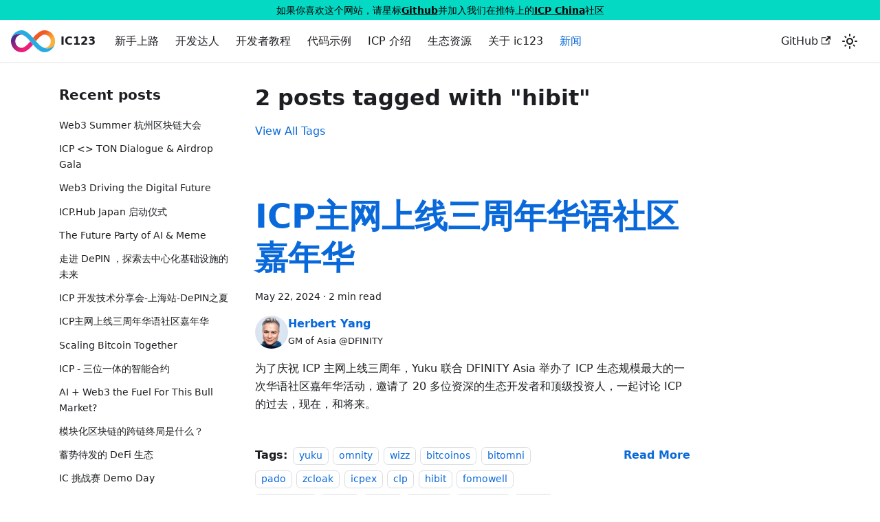

--- FILE ---
content_type: text/html
request_url: https://ic123.xyz/blog/tags/hibit
body_size: 25877
content:
<!doctype html>
<html lang="en" dir="ltr" class="blog-wrapper blog-tags-post-list-page plugin-blog plugin-id-default">
<head>
<meta charset="UTF-8">
<meta name="generator" content="Docusaurus v2.4.1">
<title data-rh="true">2 posts tagged with &quot;hibit&quot; | 互联网计算机中文开发文档</title><meta data-rh="true" name="viewport" content="width=device-width,initial-scale=1"><meta data-rh="true" name="twitter:card" content="summary_large_image"><meta data-rh="true" property="og:image" content="https://ic123.xyz/img/icp-on-chain-badge-2-1.png"><meta data-rh="true" name="twitter:image" content="https://ic123.xyz/img/icp-on-chain-badge-2-1.png"><meta data-rh="true" property="og:url" content="https://ic123.xyz/blog/tags/hibit"><meta data-rh="true" name="docusaurus_locale" content="en"><meta data-rh="true" name="docsearch:language" content="en"><meta data-rh="true" name="keywords" content="ICP, IC, 互联网计算机, DFINITY, Internet Computer Protocol, Web3, Motoko, crypto, blockchain, 区块链, blockchain singularity"><meta data-rh="true" property="og:title" content="2 posts tagged with &quot;hibit&quot; | 互联网计算机中文开发文档"><meta data-rh="true" name="docusaurus_tag" content="blog_tags_posts"><meta data-rh="true" name="docsearch:docusaurus_tag" content="blog_tags_posts"><link data-rh="true" rel="icon" href="/img/favicon.ico"><link data-rh="true" rel="canonical" href="https://ic123.xyz/blog/tags/hibit"><link data-rh="true" rel="alternate" href="https://ic123.xyz/blog/tags/hibit" hreflang="en"><link data-rh="true" rel="alternate" href="https://ic123.xyz/blog/tags/hibit" hreflang="x-default"><link rel="alternate" type="application/rss+xml" href="/blog/rss.xml" title="互联网计算机中文开发文档 RSS Feed">
<link rel="alternate" type="application/atom+xml" href="/blog/atom.xml" title="互联网计算机中文开发文档 Atom Feed">

<link rel="preconnect" href="https://www.google-analytics.com">
<link rel="preconnect" href="https://www.googletagmanager.com">
<script async src="https://www.googletagmanager.com/gtag/js?id=G-W64Y138P08"></script>
<script>function gtag(){dataLayer.push(arguments)}window.dataLayer=window.dataLayer||[],gtag("js",new Date),gtag("config","G-W64Y138P08",{anonymize_ip:!0})</script>


<link rel="stylesheet" href="https://cdn.jsdelivr.net/npm/katex@0.13.24/dist/katex.min.css" integrity="sha384-odtC+0UGzzFL/6PNoE8rX/SPcQDXBJ+uRepguP4QkPCm2LBxH3FA3y+fKSiJ+AmM" crossorigin="anonymous"><link rel="stylesheet" href="/assets/css/styles.6e0250f9.css">
<link rel="preload" href="/assets/js/runtime~main.3f0c882f.js" as="script">
<link rel="preload" href="/assets/js/main.02088a57.js" as="script">
</head>
<body class="navigation-with-keyboard">
<script>!function(){function t(t){document.documentElement.setAttribute("data-theme",t)}var e=function(){var t=null;try{t=new URLSearchParams(window.location.search).get("docusaurus-theme")}catch(t){}return t}()||function(){var t=null;try{t=localStorage.getItem("theme")}catch(t){}return t}();t(null!==e?e:"light")}(),document.documentElement.setAttribute("data-announcement-bar-initially-dismissed",function(){try{return"true"===localStorage.getItem("docusaurus.announcement.dismiss")}catch(t){}return!1}())</script><div id="__docusaurus">
<div role="region" aria-label="Skip to main content"><a class="skipToContent_fXgn" href="#__docusaurus_skipToContent_fallback">Skip to main content</a></div><div class="announcementBar_mb4j" style="background-color:#04D9C4;color:#000000" role="banner"><div class="content_knG7 announcementBarContent_xLdY">如果你喜欢这个网站，请星标<a target="_blank" href="https://github.com/ic123-xyz/ic123"><b>Github</b></a>并加入我们在推特上的<a target="_blank" href="https://twitter.com/i/communities/1679302895571988481"><b>ICP China</b></a>社区</div></div><nav aria-label="Main" class="navbar navbar--fixed-top"><div class="navbar__inner"><div class="navbar__items"><button aria-label="Toggle navigation bar" aria-expanded="false" class="navbar__toggle clean-btn" type="button"><svg width="30" height="30" viewBox="0 0 30 30" aria-hidden="true"><path stroke="currentColor" stroke-linecap="round" stroke-miterlimit="10" stroke-width="2" d="M4 7h22M4 15h22M4 23h22"></path></svg></button><a class="navbar__brand" href="/"><div class="navbar__logo"><img src="/img/icp_logo.svg" alt="ICP Logo" class="themedImage_ToTc themedImage--light_HNdA"><img src="/img/icp_logo.svg" alt="ICP Logo" class="themedImage_ToTc themedImage--dark_i4oU"></div><b class="navbar__title text--truncate">IC123</b></a><a class="navbar__item navbar__link" href="/docs/getting-started/hello-world/">新手上路</a><a class="navbar__item navbar__link" href="/docs/dev-advanced/smart-contract/overview">开发达人</a><a class="navbar__item navbar__link" href="/docs/dev-course/motoko/basic-0">开发者教程</a><a class="navbar__item navbar__link" href="/docs/code-examples/threshold-ecdsa/">代码示例</a><a class="navbar__item navbar__link" href="/docs/intro-ic/latest-deck/">ICP 介绍</a><a class="navbar__item navbar__link" href="/docs/ecosystem-guide/dev-grants/">生态资源</a><a class="navbar__item navbar__link" href="/docs/about/what-is-ic123/">关于 ic123</a><a aria-current="page" class="navbar__item navbar__link navbar__link--active" href="/blog">新闻</a></div><div class="navbar__items navbar__items--right"><a href="https://github.com/ic123-xyz/ic123" target="_blank" rel="noopener noreferrer" class="navbar__item navbar__link">GitHub<svg width="13.5" height="13.5" aria-hidden="true" viewBox="0 0 24 24" class="iconExternalLink_nPIU"><path fill="currentColor" d="M21 13v10h-21v-19h12v2h-10v15h17v-8h2zm3-12h-10.988l4.035 4-6.977 7.07 2.828 2.828 6.977-7.07 4.125 4.172v-11z"></path></svg></a><div class="toggle_vylO colorModeToggle_DEke"><button class="clean-btn toggleButton_gllP toggleButtonDisabled_aARS" type="button" disabled="" title="Switch between dark and light mode (currently light mode)" aria-label="Switch between dark and light mode (currently light mode)" aria-live="polite"><svg viewBox="0 0 24 24" width="24" height="24" class="lightToggleIcon_pyhR"><path fill="currentColor" d="M12,9c1.65,0,3,1.35,3,3s-1.35,3-3,3s-3-1.35-3-3S10.35,9,12,9 M12,7c-2.76,0-5,2.24-5,5s2.24,5,5,5s5-2.24,5-5 S14.76,7,12,7L12,7z M2,13l2,0c0.55,0,1-0.45,1-1s-0.45-1-1-1l-2,0c-0.55,0-1,0.45-1,1S1.45,13,2,13z M20,13l2,0c0.55,0,1-0.45,1-1 s-0.45-1-1-1l-2,0c-0.55,0-1,0.45-1,1S19.45,13,20,13z M11,2v2c0,0.55,0.45,1,1,1s1-0.45,1-1V2c0-0.55-0.45-1-1-1S11,1.45,11,2z M11,20v2c0,0.55,0.45,1,1,1s1-0.45,1-1v-2c0-0.55-0.45-1-1-1C11.45,19,11,19.45,11,20z M5.99,4.58c-0.39-0.39-1.03-0.39-1.41,0 c-0.39,0.39-0.39,1.03,0,1.41l1.06,1.06c0.39,0.39,1.03,0.39,1.41,0s0.39-1.03,0-1.41L5.99,4.58z M18.36,16.95 c-0.39-0.39-1.03-0.39-1.41,0c-0.39,0.39-0.39,1.03,0,1.41l1.06,1.06c0.39,0.39,1.03,0.39,1.41,0c0.39-0.39,0.39-1.03,0-1.41 L18.36,16.95z M19.42,5.99c0.39-0.39,0.39-1.03,0-1.41c-0.39-0.39-1.03-0.39-1.41,0l-1.06,1.06c-0.39,0.39-0.39,1.03,0,1.41 s1.03,0.39,1.41,0L19.42,5.99z M7.05,18.36c0.39-0.39,0.39-1.03,0-1.41c-0.39-0.39-1.03-0.39-1.41,0l-1.06,1.06 c-0.39,0.39-0.39,1.03,0,1.41s1.03,0.39,1.41,0L7.05,18.36z"></path></svg><svg viewBox="0 0 24 24" width="24" height="24" class="darkToggleIcon_wfgR"><path fill="currentColor" d="M9.37,5.51C9.19,6.15,9.1,6.82,9.1,7.5c0,4.08,3.32,7.4,7.4,7.4c0.68,0,1.35-0.09,1.99-0.27C17.45,17.19,14.93,19,12,19 c-3.86,0-7-3.14-7-7C5,9.07,6.81,6.55,9.37,5.51z M12,3c-4.97,0-9,4.03-9,9s4.03,9,9,9s9-4.03,9-9c0-0.46-0.04-0.92-0.1-1.36 c-0.98,1.37-2.58,2.26-4.4,2.26c-2.98,0-5.4-2.42-5.4-5.4c0-1.81,0.89-3.42,2.26-4.4C12.92,3.04,12.46,3,12,3L12,3z"></path></svg></button></div><div class="searchBox_ZlJk"></div></div></div><div role="presentation" class="navbar-sidebar__backdrop"></div></nav><div id="__docusaurus_skipToContent_fallback" class="main-wrapper mainWrapper_z2l0"><div class="container margin-vert--lg"><div class="row"><aside class="col col--3"><nav class="sidebar_re4s thin-scrollbar" aria-label="Blog recent posts navigation"><div class="sidebarItemTitle_pO2u margin-bottom--md">Recent posts</div><ul class="sidebarItemList_Yudw clean-list"><li class="sidebarItem__DBe"><a class="sidebarItemLink_mo7H" href="/blog/web3-summer-blockchain-in-hangzhou">Web3 Summer 杭州区块链大会</a></li><li class="sidebarItem__DBe"><a class="sidebarItemLink_mo7H" href="/blog/icp-ton-dialogue">ICP &lt;&gt; TON Dialogue &amp; Airdrop Gala</a></li><li class="sidebarItem__DBe"><a class="sidebarItemLink_mo7H" href="/blog/web3-driving-digital-future">Web3 Driving the Digital Future</a></li><li class="sidebarItem__DBe"><a class="sidebarItemLink_mo7H" href="/blog/launch-of-icp-hub-japan">ICP.Hub Japan 启动仪式</a></li><li class="sidebarItem__DBe"><a class="sidebarItemLink_mo7H" href="/blog/future-party-of-ai-and-meme-by-iapro">The Future Party of AI &amp; Meme</a></li><li class="sidebarItem__DBe"><a class="sidebarItemLink_mo7H" href="/blog/when-depin-summer-by-bitget-and-node-lab">走进 DePIN ，探索去中心化基础设施的未来</a></li><li class="sidebarItem__DBe"><a class="sidebarItemLink_mo7H" href="/blog/bydao-shanghai-icp-meetup">ICP 开发技术分享会-上海站-DePIN之夏</a></li><li class="sidebarItem__DBe"><a class="sidebarItemLink_mo7H" href="/blog/icp-3-year-anniversary-chinese-carnival-by-yuku">ICP主网上线三周年华语社区嘉年华</a></li><li class="sidebarItem__DBe"><a class="sidebarItemLink_mo7H" href="/blog/bitcoin-east-and-west">Scaling Bitcoin Together</a></li><li class="sidebarItem__DBe"><a class="sidebarItemLink_mo7H" href="/blog/herbert-interview-by-qametaverse">ICP - 三位一体的智能合约</a></li><li class="sidebarItem__DBe"><a class="sidebarItemLink_mo7H" href="/blog/ai-web3-fuel-for-bull">AI + Web3 the Fuel For This Bull Market?</a></li><li class="sidebarItem__DBe"><a class="sidebarItemLink_mo7H" href="/blog/end-game-for-modular-blockchain">模块化区块链的跨链终局是什么？</a></li><li class="sidebarItem__DBe"><a class="sidebarItemLink_mo7H" href="/blog/defi-on-icp-in-2024">蓄势待发的 DeFi 生态</a></li><li class="sidebarItem__DBe"><a class="sidebarItemLink_mo7H" href="/blog/tintinland-ic-course-demo-day">IC 挑战赛 Demo Day</a></li><li class="sidebarItem__DBe"><a class="sidebarItemLink_mo7H" href="/blog/cks-crypto-bootcamp-2024">CKS Crypto Bootcamp 2024</a></li><li class="sidebarItem__DBe"><a class="sidebarItemLink_mo7H" href="/blog/icp-con-by-rug-radio">ICP Con Hosted by Pukecast</a></li><li class="sidebarItem__DBe"><a class="sidebarItemLink_mo7H" href="/blog/web3futurelab-hangzhou">Web3 新春嘉年华</a></li><li class="sidebarItem__DBe"><a class="sidebarItemLink_mo7H" href="/blog/dmail-on-depin">An In-Depth Look at Depin</a></li><li class="sidebarItem__DBe"><a class="sidebarItemLink_mo7H" href="/blog/b2gc-on-phuket-thailand">普吉岛 B2GC 大会</a></li><li class="sidebarItem__DBe"><a class="sidebarItemLink_mo7H" href="/blog/bydao-xiamen-icp-meetup">DFINITY x BY DAO 厦门 ICP Dev Meetup</a></li><li class="sidebarItem__DBe"><a class="sidebarItemLink_mo7H" href="/blog/bydao-shenzhen-icp-meetup">DFINITY x BY DAO 深圳 ICP Dev Meetup</a></li><li class="sidebarItem__DBe"><a class="sidebarItemLink_mo7H" href="/blog/chainfeeds-on-icp">公链新格局 - 互联网计算机 ICP 生态发展前瞻</a></li><li class="sidebarItem__DBe"><a class="sidebarItemLink_mo7H" href="/blog/gold-dao-ama">Gold DAO Twitter Spaces AMA</a></li><li class="sidebarItem__DBe"><a class="sidebarItemLink_mo7H" href="/blog/mora-ama-inscription-on-icp">ICP 生态龙头铭文项目 Mora AMA</a></li><li class="sidebarItem__DBe"><a class="sidebarItemLink_mo7H" href="/blog/web3link-shanghai-2023">Web3Link 外滩年度论坛</a></li><li class="sidebarItem__DBe"><a class="sidebarItemLink_mo7H" href="/blog/herbert-interview-by-datan-web3">从 Web2 到 Web3 的职业转变</a></li><li class="sidebarItem__DBe"><a class="sidebarItemLink_mo7H" href="/blog/origyn-latest-progress-update">ORIGYN（OGY）最新进展更新</a></li><li class="sidebarItem__DBe"><a class="sidebarItemLink_mo7H" href="/blog/openchat-puts-code-updates-to-the-vote">由于互联网计算机，OpenChat 将代码更新放入投票</a></li><li class="sidebarItem__DBe"><a class="sidebarItemLink_mo7H" href="/blog/icp-community-grants-program">ICP 社区资助计划常见问答</a></li><li class="sidebarItem__DBe"><a class="sidebarItemLink_mo7H" href="/blog/seoul-singapore-shanghai-hongkong">9 月份 ICP 首尔、新加坡、上海及香港线下活动一览</a></li><li class="sidebarItem__DBe"><a class="sidebarItemLink_mo7H" href="/blog/fully-on-chain-with-icp">Fully On-Chain with ICP 黑客松开启招募</a></li><li class="sidebarItem__DBe"><a class="sidebarItemLink_mo7H" href="/blog/sns-dao-for-seers">Seers 开启 NNS 去中心化销售</a></li><li class="sidebarItem__DBe"><a class="sidebarItemLink_mo7H" href="/blog/weed-out-the-bugs-with-tlaplus-models">使用 TLA+ 模型清除错误</a></li><li class="sidebarItem__DBe"><a class="sidebarItemLink_mo7H" href="/blog/openchat-explored">OpenChat 探索：重新构想 ICP 区块链上的消息传递</a></li><li class="sidebarItem__DBe"><a class="sidebarItemLink_mo7H" href="/blog/ic-offers-stateful-decentralized-serverless-computing">有状态的去中心化无服务器计算</a></li><li class="sidebarItem__DBe"><a class="sidebarItemLink_mo7H" href="/blog/icp-joined-ledger-live">互联网计算机已添加到 Ledger Live！</a></li><li class="sidebarItem__DBe"><a class="sidebarItemLink_mo7H" href="/blog/dfinity-joined-blockchain-security-alliance">DFINITY 基金会加入区块链安全联盟</a></li><li class="sidebarItem__DBe"><a class="sidebarItemLink_mo7H" href="/blog/icp-hub-north-america-partners-with-women-in-blockchain-canada">ICP.Hub 北美与加拿大区块链女性合作</a></li><li class="sidebarItem__DBe"><a class="sidebarItemLink_mo7H" href="/blog/composite-queries-for-multi-canister-dapps">多容器 Dapp 的横向扩展</a></li><li class="sidebarItem__DBe"><a class="sidebarItemLink_mo7H" href="/blog/bydao-chengdu-icp-meetup">DFINITY 联合 BY DAO 成都区块峰会</a></li><li class="sidebarItem__DBe"><a class="sidebarItemLink_mo7H" href="/blog/coinvoice-interview-on-icp">专访ICP: 回应质疑，进驻香港，生态启航</a></li><li class="sidebarItem__DBe"><a class="sidebarItemLink_mo7H" href="/blog/rust-china-icp-dev-meetup-shanghai">DFINITY x Rust 中国开发者大会2023</a></li><li class="sidebarItem__DBe"><a class="sidebarItemLink_mo7H" href="/blog/icp-dev-forum-ep07">ICP开发者研讨会EP07</a></li><li class="sidebarItem__DBe"><a class="sidebarItemLink_mo7H" href="/blog/icp-dev-forum-ep06">ICP开发者研讨会EP06 - AMA on Community Grants Program</a></li><li class="sidebarItem__DBe"><a class="sidebarItemLink_mo7H" href="/blog/icp-dev-forum-ep05">ICP开发者研讨会EP05</a></li><li class="sidebarItem__DBe"><a class="sidebarItemLink_mo7H" href="/blog/icp-dev-forum-ep04">ICP开发者研讨会EP04 - Web3 Festival的回顾和点滴</a></li><li class="sidebarItem__DBe"><a class="sidebarItemLink_mo7H" href="/blog/icp-dev-forum-ep03">ICP开发者研讨会EP03</a></li><li class="sidebarItem__DBe"><a class="sidebarItemLink_mo7H" href="/blog/icp-dev-forum-ep02">ICP开发者研讨会EP02</a></li></ul></nav></aside><main class="col col--7" itemscope="" itemtype="http://schema.org/Blog"><header class="margin-bottom--xl"><h1>2 posts tagged with &quot;hibit&quot;</h1><a href="/blog/tags">View All Tags</a></header><article class="margin-bottom--xl" itemprop="blogPost" itemscope="" itemtype="http://schema.org/BlogPosting"><meta itemprop="image" content="https://ic123.xyz/assets/images/poster-yuku-c33ba9cead2ffec2c3b4e9d2fd752230.jpg"><header><h2 class="title_f1Hy" itemprop="headline"><a itemprop="url" href="/blog/icp-3-year-anniversary-chinese-carnival-by-yuku">ICP主网上线三周年华语社区嘉年华</a></h2><div class="container_mt6G margin-vert--md"><time datetime="2024-05-22T00:00:00.000Z" itemprop="datePublished">May 22, 2024</time> · <!-- -->2 min read</div><div class="margin-top--md margin-bottom--sm row"><div class="col col--6 authorCol_Hf19"><div class="avatar margin-bottom--sm"><a href="https://herbertyang.xyz" target="_blank" rel="noopener noreferrer" class="avatar__photo-link"><img class="avatar__photo" src="https://avatars.githubusercontent.com/u/2075118?v=4" alt="Herbert Yang"></a><div class="avatar__intro" itemprop="author" itemscope="" itemtype="https://schema.org/Person"><div class="avatar__name"><a href="https://herbertyang.xyz" target="_blank" rel="noopener noreferrer" itemprop="url"><span itemprop="name">Herbert Yang</span></a></div><small class="avatar__subtitle" itemprop="description">GM of Asia @DFINITY</small></div></div></div></div></header><div class="markdown" itemprop="articleBody"><p>为了庆祝 ICP 主网上线三周年，Yuku 联合 DFINITY Asia 举办了 ICP 生态规模最大的一次华语社区嘉年华活动，邀请了 20 多位资深的生态开发者和顶级投资人，一起讨论 ICP 的过去，现在，和将来。</p></div><footer class="row docusaurus-mt-lg"><div class="col col--9"><b>Tags:</b><ul class="tags_jXut padding--none margin-left--sm"><li class="tag_QGVx"><a class="tag_zVej tagRegular_sFm0" href="/blog/tags/yuku">yuku</a></li><li class="tag_QGVx"><a class="tag_zVej tagRegular_sFm0" href="/blog/tags/omnity">omnity</a></li><li class="tag_QGVx"><a class="tag_zVej tagRegular_sFm0" href="/blog/tags/wizz">wizz</a></li><li class="tag_QGVx"><a class="tag_zVej tagRegular_sFm0" href="/blog/tags/bitcoinos">bitcoinos</a></li><li class="tag_QGVx"><a class="tag_zVej tagRegular_sFm0" href="/blog/tags/bitomni">bitomni</a></li><li class="tag_QGVx"><a class="tag_zVej tagRegular_sFm0" href="/blog/tags/pado">pado</a></li><li class="tag_QGVx"><a class="tag_zVej tagRegular_sFm0" href="/blog/tags/zcloak">zcloak</a></li><li class="tag_QGVx"><a class="tag_zVej tagRegular_sFm0" href="/blog/tags/icpex">icpex</a></li><li class="tag_QGVx"><a class="tag_zVej tagRegular_sFm0" href="/blog/tags/clp">clp</a></li><li class="tag_QGVx"><a class="tag_zVej tagRegular_sFm0" href="/blog/tags/hibit">hibit</a></li><li class="tag_QGVx"><a class="tag_zVej tagRegular_sFm0" href="/blog/tags/fomowell">fomowell</a></li><li class="tag_QGVx"><a class="tag_zVej tagRegular_sFm0" href="/blog/tags/chainkeyx">chainkeyx</a></li><li class="tag_QGVx"><a class="tag_zVej tagRegular_sFm0" href="/blog/tags/mora">mora</a></li><li class="tag_QGVx"><a class="tag_zVej tagRegular_sFm0" href="/blog/tags/vfans">vfans</a></li><li class="tag_QGVx"><a class="tag_zVej tagRegular_sFm0" href="/blog/tags/ic-1101">ic1101</a></li><li class="tag_QGVx"><a class="tag_zVej tagRegular_sFm0" href="/blog/tags/ice-cube">ice cube</a></li><li class="tag_QGVx"><a class="tag_zVej tagRegular_sFm0" href="/blog/tags/predi">predi</a></li><li class="tag_QGVx"><a class="tag_zVej tagRegular_sFm0" href="/blog/tags/snz">snz</a></li><li class="tag_QGVx"><a class="tag_zVej tagRegular_sFm0" href="/blog/tags/abcde">abcde</a></li><li class="tag_QGVx"><a class="tag_zVej tagRegular_sFm0" href="/blog/tags/outliers-fund">outliers fund</a></li><li class="tag_QGVx"><a class="tag_zVej tagRegular_sFm0" href="/blog/tags/waterdrip">waterdrip</a></li></ul></div><div class="col text--right col--3"><a aria-label="Read more about ICP主网上线三周年华语社区嘉年华" href="/blog/icp-3-year-anniversary-chinese-carnival-by-yuku"><b>Read More</b></a></div></footer></article><article class="margin-bottom--xl" itemprop="blogPost" itemscope="" itemtype="http://schema.org/BlogPosting"><meta itemprop="image" content="https://ic123.xyz/assets/images/poster-00d3b1fbe2f45b436715fc83ecaf4687.jpg"><header><h2 class="title_f1Hy" itemprop="headline"><a itemprop="url" href="/blog/defi-on-icp-in-2024">蓄势待发的 DeFi 生态</a></h2><div class="container_mt6G margin-vert--md"><time datetime="2024-01-29T00:00:00.000Z" itemprop="datePublished">January 29, 2024</time> · <!-- -->2 min read</div><div class="margin-top--md margin-bottom--sm row"><div class="col col--6 authorCol_Hf19"><div class="avatar margin-bottom--sm"><a href="https://sebastienlorber.com" target="_blank" rel="noopener noreferrer" class="avatar__photo-link"><img class="avatar__photo" src="https://avatars.githubusercontent.com/u/5909911?v=4" alt="Vincent Zhang"></a><div class="avatar__intro" itemprop="author" itemscope="" itemtype="https://schema.org/Person"><div class="avatar__name"><a href="https://sebastienlorber.com" target="_blank" rel="noopener noreferrer" itemprop="url"><span itemprop="name">Vincent Zhang</span></a></div><small class="avatar__subtitle" itemprop="description">Head of IC Game Engine @DFINITY</small></div></div></div></div></header><div class="markdown" itemprop="articleBody"><p>A thriving #DeFi ecosystem is mission critical for a L1 blockchain. What’s the outlook for #DeFi on #ICP in 2024? Who are the new players that would join the foray and make a splash?</p></div><footer class="row docusaurus-mt-lg"><div class="col col--9"><b>Tags:</b><ul class="tags_jXut padding--none margin-left--sm"><li class="tag_QGVx"><a class="tag_zVej tagRegular_sFm0" href="/blog/tags/hibit">hibit</a></li><li class="tag_QGVx"><a class="tag_zVej tagRegular_sFm0" href="/blog/tags/chainkeyx">chainkeyx</a></li><li class="tag_QGVx"><a class="tag_zVej tagRegular_sFm0" href="/blog/tags/icpex">icpex</a></li><li class="tag_QGVx"><a class="tag_zVej tagRegular_sFm0" href="/blog/tags/twitter-spaces">Twitter Spaces</a></li></ul></div><div class="col text--right col--3"><a aria-label="Read more about 蓄势待发的 DeFi 生态" href="/blog/defi-on-icp-in-2024"><b>Read More</b></a></div></footer></article><nav class="pagination-nav" aria-label="Blog list page navigation"></nav></main></div></div></div><footer class="footer footer--dark"><div class="container container-fluid"><div class="row footer__links"><div class="col footer__col"><div class="footer__title">引导</div><ul class="footer__items clean-list"><li class="footer__item"><a class="footer__link-item" href="/docs/getting-started/ic-glossary">核心词汇</a></li><li class="footer__item"><a class="footer__link-item" href="/docs/dev-course/motoko/basic-0">教程</a></li><li class="footer__item"><a class="footer__link-item" href="/docs/getting-started/hello-world">五分钟体验 Hello World</a></li><li class="footer__item"><a class="footer__link-item" href="/docs/intro-ic/white-paper">白皮书</a></li></ul></div><div class="col footer__col"><div class="footer__title">社区</div><ul class="footer__items clean-list"><li class="footer__item"><a href="https://forum.dfinity.org/" target="_blank" rel="noopener noreferrer" class="footer__link-item">DFINITY 开发者论坛<svg width="13.5" height="13.5" aria-hidden="true" viewBox="0 0 24 24" class="iconExternalLink_nPIU"><path fill="currentColor" d="M21 13v10h-21v-19h12v2h-10v15h17v-8h2zm3-12h-10.988l4.035 4-6.977 7.07 2.828 2.828 6.977-7.07 4.125 4.172v-11z"></path></svg></a></li><li class="footer__item"><a href="https://dashboard.internetcomputer.org/governance" target="_blank" rel="noopener noreferrer" class="footer__link-item">NNS 社区投票<svg width="13.5" height="13.5" aria-hidden="true" viewBox="0 0 24 24" class="iconExternalLink_nPIU"><path fill="currentColor" d="M21 13v10h-21v-19h12v2h-10v15h17v-8h2zm3-12h-10.988l4.035 4-6.977 7.07 2.828 2.828 6.977-7.07 4.125 4.172v-11z"></path></svg></a></li><li class="footer__item"><a href="https://dx.internetcomputer.org/" target="_blank" rel="noopener noreferrer" class="footer__link-item">社区意见反馈<svg width="13.5" height="13.5" aria-hidden="true" viewBox="0 0 24 24" class="iconExternalLink_nPIU"><path fill="currentColor" d="M21 13v10h-21v-19h12v2h-10v15h17v-8h2zm3-12h-10.988l4.035 4-6.977 7.07 2.828 2.828 6.977-7.07 4.125 4.172v-11z"></path></svg></a></li><li class="footer__item"><a href="https://internetcomputer.org/live-sessions?source=nav" target="_blank" rel="noopener noreferrer" class="footer__link-item">社区 Live<svg width="13.5" height="13.5" aria-hidden="true" viewBox="0 0 24 24" class="iconExternalLink_nPIU"><path fill="currentColor" d="M21 13v10h-21v-19h12v2h-10v15h17v-8h2zm3-12h-10.988l4.035 4-6.977 7.07 2.828 2.828 6.977-7.07 4.125 4.172v-11z"></path></svg></a></li></ul></div><div class="col footer__col"><div class="footer__title">动态</div><ul class="footer__items clean-list"><li class="footer__item"><a href="https://twitter.com/i/communities/1679302895571988481" target="_blank" rel="noopener noreferrer" class="footer__link-item">Twitter<svg width="13.5" height="13.5" aria-hidden="true" viewBox="0 0 24 24" class="iconExternalLink_nPIU"><path fill="currentColor" d="M21 13v10h-21v-19h12v2h-10v15h17v-8h2zm3-12h-10.988l4.035 4-6.977 7.07 2.828 2.828 6.977-7.07 4.125 4.172v-11z"></path></svg></a></li><li class="footer__item"><a href="https://dfinity.org/events-and-news/" target="_blank" rel="noopener noreferrer" class="footer__link-item">活动<svg width="13.5" height="13.5" aria-hidden="true" viewBox="0 0 24 24" class="iconExternalLink_nPIU"><path fill="currentColor" d="M21 13v10h-21v-19h12v2h-10v15h17v-8h2zm3-12h-10.988l4.035 4-6.977 7.07 2.828 2.828 6.977-7.07 4.125 4.172v-11z"></path></svg></a></li><li class="footer__item"><a href="https://medium.com/dfinity" target="_blank" rel="noopener noreferrer" class="footer__link-item">Medium<svg width="13.5" height="13.5" aria-hidden="true" viewBox="0 0 24 24" class="iconExternalLink_nPIU"><path fill="currentColor" d="M21 13v10h-21v-19h12v2h-10v15h17v-8h2zm3-12h-10.988l4.035 4-6.977 7.07 2.828 2.828 6.977-7.07 4.125 4.172v-11z"></path></svg></a></li><li class="footer__item"><a href="https://www.youtube.com/dfinity" target="_blank" rel="noopener noreferrer" class="footer__link-item">Youtube<svg width="13.5" height="13.5" aria-hidden="true" viewBox="0 0 24 24" class="iconExternalLink_nPIU"><path fill="currentColor" d="M21 13v10h-21v-19h12v2h-10v15h17v-8h2zm3-12h-10.988l4.035 4-6.977 7.07 2.828 2.828 6.977-7.07 4.125 4.172v-11z"></path></svg></a></li></ul></div></div><div class="footer__bottom text--center"><div class="margin-bottom--sm"><img src="/img/icp-on-chain-badge-horizontal.png" alt="100% hosted on-chain ICP badge" class="themedImage_ToTc themedImage--light_HNdA footer__logo" width="300" height="36"><img src="/img/icp-on-chain-badge-horizontal.png" alt="100% hosted on-chain ICP badge" class="themedImage_ToTc themedImage--dark_i4oU footer__logo" width="300" height="36"></div><div class="footer__copyright">Copyright © 2025 IC123中文开发者社区</div></div></div></footer></div>
<script src="/assets/js/runtime~main.3f0c882f.js"></script>
<script src="/assets/js/main.02088a57.js"></script>
</body>
</html>

--- FILE ---
content_type: application/javascript
request_url: https://ic123.xyz/assets/js/7bef6ad6.c60fc2f6.js
body_size: -928
content:
"use strict";(self.webpackChunkdocusaurus=self.webpackChunkdocusaurus||[]).push([[9677],{24469:u=>{u.exports=JSON.parse('{"name":"docusaurus-plugin-content-blog","id":"default"}')}}]);

--- FILE ---
content_type: application/javascript
request_url: https://ic123.xyz/assets/js/e4b062c4.c950b2ff.js
body_size: 7594
content:
"use strict";(self.webpackChunkdocusaurus=self.webpackChunkdocusaurus||[]).push([[7294,9880],{3905:(e,t,a)=>{a.d(t,{Zo:()=>s,kt:()=>d});var r=a(67294);function n(e,t,a){return t in e?Object.defineProperty(e,t,{value:a,enumerable:!0,configurable:!0,writable:!0}):e[t]=a,e}function i(e,t){var a=Object.keys(e);if(Object.getOwnPropertySymbols){var r=Object.getOwnPropertySymbols(e);t&&(r=r.filter((function(t){return Object.getOwnPropertyDescriptor(e,t).enumerable}))),a.push.apply(a,r)}return a}function o(e){for(var t=1;t<arguments.length;t++){var a=null!=arguments[t]?arguments[t]:{};t%2?i(Object(a),!0).forEach((function(t){n(e,t,a[t])})):Object.getOwnPropertyDescriptors?Object.defineProperties(e,Object.getOwnPropertyDescriptors(a)):i(Object(a)).forEach((function(t){Object.defineProperty(e,t,Object.getOwnPropertyDescriptor(a,t))}))}return e}function l(e,t){if(null==e)return{};var a,r,n=function(e,t){if(null==e)return{};var a,r,n={},i=Object.keys(e);for(r=0;r<i.length;r++)a=i[r],t.indexOf(a)>=0||(n[a]=e[a]);return n}(e,t);if(Object.getOwnPropertySymbols){var i=Object.getOwnPropertySymbols(e);for(r=0;r<i.length;r++)a=i[r],t.indexOf(a)>=0||Object.prototype.propertyIsEnumerable.call(e,a)&&(n[a]=e[a])}return n}var c=r.createContext({}),p=function(e){var t=r.useContext(c),a=t;return e&&(a="function"==typeof e?e(t):o(o({},t),e)),a},s=function(e){var t=p(e.components);return r.createElement(c.Provider,{value:t},e.children)},u="mdxType",m={inlineCode:"code",wrapper:function(e){var t=e.children;return r.createElement(r.Fragment,{},t)}},b=r.forwardRef((function(e,t){var a=e.components,n=e.mdxType,i=e.originalType,c=e.parentName,s=l(e,["components","mdxType","originalType","parentName"]),u=p(a),b=n,d=u["".concat(c,".").concat(b)]||u[b]||m[b]||i;return a?r.createElement(d,o(o({ref:t},s),{},{components:a})):r.createElement(d,o({ref:t},s))}));function d(e,t){var a=arguments,n=t&&t.mdxType;if("string"==typeof e||n){var i=a.length,o=new Array(i);o[0]=b;var l={};for(var c in t)hasOwnProperty.call(t,c)&&(l[c]=t[c]);l.originalType=e,l[u]="string"==typeof e?e:n,o[1]=l;for(var p=2;p<i;p++)o[p]=a[p];return r.createElement.apply(null,o)}return r.createElement.apply(null,a)}b.displayName="MDXCreateElement"},15330:(e,t,a)=>{a.r(t),a.d(t,{assets:()=>c,contentTitle:()=>o,default:()=>m,frontMatter:()=>i,metadata:()=>l,toc:()=>p});var r=a(87462),n=(a(67294),a(3905));const i={},o=void 0,l={unversionedId:"community",id:"community",title:"community",description:"\u52a0\u5165\u793e\u533a",source:"@site/docs/community.md",sourceDirName:".",slug:"/community",permalink:"/docs/community",draft:!1,editUrl:"https://github.com/ic123-xyz/ic123/tree/main/docusaurus/docs/community.md",tags:[],version:"current",lastUpdatedBy:"Herbert Yang",lastUpdatedAt:1706551974,formattedLastUpdatedAt:"Jan 29, 2024",frontMatter:{}},c={},p=[{value:"\u52a0\u5165\u793e\u533a",id:"\u52a0\u5165\u793e\u533a",level:2}],s={toc:p},u="wrapper";function m(e){let{components:t,...a}=e;return(0,n.kt)(u,(0,r.Z)({},s,a,{components:t,mdxType:"MDXLayout"}),(0,n.kt)("h2",{id:"\u52a0\u5165\u793e\u533a"},"\u52a0\u5165\u793e\u533a"),(0,n.kt)("p",null,"\u5bf9 ICP \u751f\u6001\u91cc\u7684\u5404\u7c7b\u6d3b\u52a8\u611f\u5174\u8da3\u4e48\uff1f\u5982\u679c\u60f3\u6536\u5230\u63d0\u524d\u9884\u544a\u5e76\u4e14\u4fdd\u6301\u8054\u7cfb\uff0c\u53ef\u4ee5\u52a0\u5165 ",(0,n.kt)("inlineCode",{parentName:"p"},"IC123.xyz")," \u5728 ",(0,n.kt)("a",{parentName:"p",href:"https://oc.app/?ref=inda5-hyaaa-aaaaf-aaioq-cai"},"OpenChat")," \u4e0a\u7684\u793e\u533a\uff08",(0,n.kt)("inlineCode",{parentName:"p"},"\u793e\u533a\u6d3b\u52a8")," \u9891\u9053\uff09\uff0c\u94fe\u63a5\u5982\u4e0b\uff1a"),(0,n.kt)("admonition",{type:"info"},(0,n.kt)("p",{parentName:"admonition"},(0,n.kt)("a",{parentName:"p",href:"https://oc.app/community/gb3c3-hiaaa-aaaar-a35sa-cai/channel/283806532254715438641103320620325336219/?ref=inda5-hyaaa-aaaaf-aaioq-cai"},"https://oc.app/community/gb3c3-hiaaa-aaaar-a35sa-cai/channel/283806532254715438641103320620325336219/?ref=inda5-hyaaa-aaaaf-aaioq-cai"))))}m.isMDXComponent=!0},42489:(e,t,a)=>{a.r(t),a.d(t,{assets:()=>c,contentTitle:()=>o,default:()=>m,frontMatter:()=>i,metadata:()=>l,toc:()=>p});var r=a(87462),n=(a(67294),a(3905));a(15330);const i={slug:"icp-3-year-anniversary-chinese-carnival-by-yuku",title:"ICP\u4e3b\u7f51\u4e0a\u7ebf\u4e09\u5468\u5e74\u534e\u8bed\u793e\u533a\u5609\u5e74\u534e",authors:["herbert"],image:"./img/poster-yuku.jpg",tags:["yuku","omnity","wizz","bitcoinos","bitomni","pado","zcloak","icpex","clp","hibit","fomowell","chainkeyx","mora","vfans","ic1101","ice cube","predi","snz","abcde","outliers fund","waterdrip"],keywords:["DFINITY","ICP","IC","\u4e92\u8054\u7f51\u8ba1\u7b97\u673a","Internet Computer","Internet Computer Protocol","Web3","Crypto","Blockchain","\u533a\u5757\u94fe","\u52a0\u5bc6\u8d27\u5e01","DApp","\u53bb\u4e2d\u5fc3\u5316","\u53bb\u4e2d\u5fc3\u5316\u5e94\u7528","developer","carnival","Chinese","anniversary"],draft:!1},o=void 0,l={permalink:"/blog/icp-3-year-anniversary-chinese-carnival-by-yuku",source:"@site/blog/2024-05-22-yuku/index.md",title:"ICP\u4e3b\u7f51\u4e0a\u7ebf\u4e09\u5468\u5e74\u534e\u8bed\u793e\u533a\u5609\u5e74\u534e",description:"\u4e3a\u4e86\u5e86\u795d ICP \u4e3b\u7f51\u4e0a\u7ebf\u4e09\u5468\u5e74\uff0cYuku \u8054\u5408 DFINITY Asia \u4e3e\u529e\u4e86 ICP \u751f\u6001\u89c4\u6a21\u6700\u5927\u7684\u4e00\u6b21\u534e\u8bed\u793e\u533a\u5609\u5e74\u534e\u6d3b\u52a8\uff0c\u9080\u8bf7\u4e86 20 \u591a\u4f4d\u8d44\u6df1\u7684\u751f\u6001\u5f00\u53d1\u8005\u548c\u9876\u7ea7\u6295\u8d44\u4eba\uff0c\u4e00\u8d77\u8ba8\u8bba ICP \u7684\u8fc7\u53bb\uff0c\u73b0\u5728\uff0c\u548c\u5c06\u6765\u3002",date:"2024-05-22T00:00:00.000Z",formattedDate:"May 22, 2024",tags:[{label:"yuku",permalink:"/blog/tags/yuku"},{label:"omnity",permalink:"/blog/tags/omnity"},{label:"wizz",permalink:"/blog/tags/wizz"},{label:"bitcoinos",permalink:"/blog/tags/bitcoinos"},{label:"bitomni",permalink:"/blog/tags/bitomni"},{label:"pado",permalink:"/blog/tags/pado"},{label:"zcloak",permalink:"/blog/tags/zcloak"},{label:"icpex",permalink:"/blog/tags/icpex"},{label:"clp",permalink:"/blog/tags/clp"},{label:"hibit",permalink:"/blog/tags/hibit"},{label:"fomowell",permalink:"/blog/tags/fomowell"},{label:"chainkeyx",permalink:"/blog/tags/chainkeyx"},{label:"mora",permalink:"/blog/tags/mora"},{label:"vfans",permalink:"/blog/tags/vfans"},{label:"ic1101",permalink:"/blog/tags/ic-1101"},{label:"ice cube",permalink:"/blog/tags/ice-cube"},{label:"predi",permalink:"/blog/tags/predi"},{label:"snz",permalink:"/blog/tags/snz"},{label:"abcde",permalink:"/blog/tags/abcde"},{label:"outliers fund",permalink:"/blog/tags/outliers-fund"},{label:"waterdrip",permalink:"/blog/tags/waterdrip"}],readingTime:1.18,hasTruncateMarker:!0,authors:[{name:"Herbert Yang",title:"GM of Asia @DFINITY",url:"https://herbertyang.xyz",imageURL:"https://avatars.githubusercontent.com/u/2075118?v=4",key:"herbert"}],frontMatter:{slug:"icp-3-year-anniversary-chinese-carnival-by-yuku",title:"ICP\u4e3b\u7f51\u4e0a\u7ebf\u4e09\u5468\u5e74\u534e\u8bed\u793e\u533a\u5609\u5e74\u534e",authors:["herbert"],image:"./img/poster-yuku.jpg",tags:["yuku","omnity","wizz","bitcoinos","bitomni","pado","zcloak","icpex","clp","hibit","fomowell","chainkeyx","mora","vfans","ic1101","ice cube","predi","snz","abcde","outliers fund","waterdrip"],keywords:["DFINITY","ICP","IC","\u4e92\u8054\u7f51\u8ba1\u7b97\u673a","Internet Computer","Internet Computer Protocol","Web3","Crypto","Blockchain","\u533a\u5757\u94fe","\u52a0\u5bc6\u8d27\u5e01","DApp","\u53bb\u4e2d\u5fc3\u5316","\u53bb\u4e2d\u5fc3\u5316\u5e94\u7528","developer","carnival","Chinese","anniversary"],draft:!1},prevItem:{title:"ICP \u5f00\u53d1\u6280\u672f\u5206\u4eab\u4f1a-\u4e0a\u6d77\u7ad9-DePIN\u4e4b\u590f",permalink:"/blog/bydao-shanghai-icp-meetup"},nextItem:{title:"Scaling Bitcoin Together",permalink:"/blog/bitcoin-east-and-west"}},c={image:a(59007).Z,authorsImageUrls:[void 0]},p=[],s={toc:p},u="wrapper";function m(e){let{components:t,...a}=e;return(0,n.kt)(u,(0,r.Z)({},s,a,{components:t,mdxType:"MDXLayout"}),(0,n.kt)("p",null,"\u4e3a\u4e86\u5e86\u795d ICP \u4e3b\u7f51\u4e0a\u7ebf\u4e09\u5468\u5e74\uff0cYuku \u8054\u5408 DFINITY Asia \u4e3e\u529e\u4e86 ICP \u751f\u6001\u89c4\u6a21\u6700\u5927\u7684\u4e00\u6b21\u534e\u8bed\u793e\u533a\u5609\u5e74\u534e\u6d3b\u52a8\uff0c\u9080\u8bf7\u4e86 20 \u591a\u4f4d\u8d44\u6df1\u7684\u751f\u6001\u5f00\u53d1\u8005\u548c\u9876\u7ea7\u6295\u8d44\u4eba\uff0c\u4e00\u8d77\u8ba8\u8bba ICP \u7684\u8fc7\u53bb\uff0c\u73b0\u5728\uff0c\u548c\u5c06\u6765\u3002"))}m.isMDXComponent=!0},59007:(e,t,a)=>{a.d(t,{Z:()=>r});const r=a.p+"assets/images/poster-yuku-c33ba9cead2ffec2c3b4e9d2fd752230.jpg"}}]);

--- FILE ---
content_type: image/svg+xml
request_url: https://ic123.xyz/img/icp_logo.svg
body_size: 1126
content:
<?xml version="1.0" encoding="utf-8"?>
<!-- Generator: Adobe Illustrator 24.0.0, SVG Export Plug-In . SVG Version: 6.00 Build 0)  -->
<svg version="1.1" id="Layer_1" xmlns="http://www.w3.org/2000/svg" xmlns:xlink="http://www.w3.org/1999/xlink" x="0px" y="0px"
	 viewBox="0 0 358.8 179.8" style="enable-background:new 0 0 358.8 179.8;" xml:space="preserve">
<style type="text/css">
	.st0{fill:url(#SVGID_1_);}
	.st1{fill:url(#SVGID_2_);}
	.st2{fill-rule:evenodd;clip-rule:evenodd;fill:#29ABE2;}
</style>
<linearGradient id="SVGID_1_" gradientUnits="userSpaceOnUse" x1="224.7853" y1="257.7536" x2="348.0663" y2="133.4581" gradientTransform="matrix(1 0 0 -1 0 272)">
	<stop  offset="0.21" style="stop-color:#F15A24"/>
	<stop  offset="0.6841" style="stop-color:#FBB03B"/>
</linearGradient>
<path class="st0" d="M271.6,0c-20,0-41.9,10.9-65,32.4c-10.9,10.1-20.5,21.1-27.5,29.8c0,0,11.2,12.9,23.5,26.8
	c6.7-8.4,16.2-19.8,27.3-30.1c20.5-19.2,33.9-23.1,41.6-23.1c28.8,0,52.2,24.2,52.2,54.1c0,29.6-23.4,53.8-52.2,54.1
	c-1.4,0-3-0.2-5-0.6c8.4,3.9,17.5,6.7,26,6.7c52.8,0,63.2-36.5,63.8-39.1c1.5-6.7,2.4-13.7,2.4-20.9C358.6,40.4,319.6,0,271.6,0z"/>
<linearGradient id="SVGID_2_" gradientUnits="userSpaceOnUse" x1="133.9461" y1="106.4262" x2="10.6653" y2="230.7215" gradientTransform="matrix(1 0 0 -1 0 272)">
	<stop  offset="0.21" style="stop-color:#ED1E79"/>
	<stop  offset="0.8929" style="stop-color:#522785"/>
</linearGradient>
<path class="st1" d="M87.1,179.8c20,0,41.9-10.9,65-32.4c10.9-10.1,20.5-21.1,27.5-29.8c0,0-11.2-12.9-23.5-26.8
	c-6.7,8.4-16.2,19.8-27.3,30.1c-20.5,19-34,23.1-41.6,23.1c-28.8,0-52.2-24.2-52.2-54.1c0-29.6,23.4-53.8,52.2-54.1
	c1.4,0,3,0.2,5,0.6c-8.4-3.9-17.5-6.7-26-6.7C13.4,29.6,3,66.1,2.4,68.8C0.9,75.5,0,82.5,0,89.7C0,139.4,39,179.8,87.1,179.8z"/>
<path class="st2" d="M127.3,59.7c-5.8-5.6-34-28.5-61-29.3C18.1,29.2,4,64.2,2.7,68.7C12,29.5,46.4,0.2,87.2,0
	c33.3,0,67,32.7,91.9,62.2c0,0,0.1-0.1,0.1-0.1c0,0,11.2,12.9,23.5,26.8c0,0,14,16.5,28.8,31c5.8,5.6,33.9,28.2,60.9,29
	c49.5,1.4,63.2-35.6,63.9-38.4c-9.1,39.5-43.6,68.9-84.6,69.1c-33.3,0-67-32.7-92-62.2c0,0.1-0.1,0.1-0.1,0.2
	c0,0-11.2-12.9-23.5-26.8C156.2,90.8,142.2,74.2,127.3,59.7z M2.7,69.1c0-0.1,0-0.2,0.1-0.3C2.7,68.9,2.7,69,2.7,69.1z"/>
</svg>


--- FILE ---
content_type: application/javascript
request_url: https://ic123.xyz/assets/js/1cc39ae2.46940042.js
body_size: -898
content:
"use strict";(self.webpackChunkdocusaurus=self.webpackChunkdocusaurus||[]).push([[1828],{29949:s=>{s.exports=JSON.parse('{"label":"hibit","permalink":"/blog/tags/hibit","allTagsPath":"/blog/tags","count":2}')}}]);

--- FILE ---
content_type: application/javascript
request_url: https://ic123.xyz/assets/js/6875c492.d2595d5f.js
body_size: 1550
content:
"use strict";(self.webpackChunkdocusaurus=self.webpackChunkdocusaurus||[]).push([[8610],{99703:(e,t,a)=>{a.d(t,{Z:()=>s});var n=a(67294),l=a(95999),r=a(32244);function s(e){const{metadata:t}=e,{previousPage:a,nextPage:s}=t;return n.createElement("nav",{className:"pagination-nav","aria-label":(0,l.I)({id:"theme.blog.paginator.navAriaLabel",message:"Blog list page navigation",description:"The ARIA label for the blog pagination"})},a&&n.createElement(r.Z,{permalink:a,title:n.createElement(l.Z,{id:"theme.blog.paginator.newerEntries",description:"The label used to navigate to the newer blog posts page (previous page)"},"Newer Entries")}),s&&n.createElement(r.Z,{permalink:s,title:n.createElement(l.Z,{id:"theme.blog.paginator.olderEntries",description:"The label used to navigate to the older blog posts page (next page)"},"Older Entries"),isNext:!0}))}},79985:(e,t,a)=>{a.d(t,{Z:()=>s});var n=a(67294),l=a(9460),r=a(30390);function s(e){let{items:t,component:a=r.Z}=e;return n.createElement(n.Fragment,null,t.map((e=>{let{content:t}=e;return n.createElement(l.n,{key:t.metadata.permalink,content:t},n.createElement(a,null,n.createElement(t,null)))})))}},41714:(e,t,a)=>{a.r(t),a.d(t,{default:()=>E});var n=a(67294),l=a(86010),r=a(95999),s=a(88824),o=a(1944),i=a(35281),g=a(39960),c=a(39058),m=a(99703),u=a(90197),p=a(79985);function d(e){const t=function(){const{selectMessage:e}=(0,s.c)();return t=>e(t,(0,r.I)({id:"theme.blog.post.plurals",description:'Pluralized label for "{count} posts". Use as much plural forms (separated by "|") as your language support (see https://www.unicode.org/cldr/cldr-aux/charts/34/supplemental/language_plural_rules.html)',message:"One post|{count} posts"},{count:t}))}();return(0,r.I)({id:"theme.blog.tagTitle",description:"The title of the page for a blog tag",message:'{nPosts} tagged with "{tagName}"'},{nPosts:t(e.count),tagName:e.label})}function h(e){let{tag:t}=e;const a=d(t);return n.createElement(n.Fragment,null,n.createElement(o.d,{title:a}),n.createElement(u.Z,{tag:"blog_tags_posts"}))}function b(e){let{tag:t,items:a,sidebar:l,listMetadata:s}=e;const o=d(t);return n.createElement(c.Z,{sidebar:l},n.createElement("header",{className:"margin-bottom--xl"},n.createElement("h1",null,o),n.createElement(g.Z,{href:t.allTagsPath},n.createElement(r.Z,{id:"theme.tags.tagsPageLink",description:"The label of the link targeting the tag list page"},"View All Tags"))),n.createElement(p.Z,{items:a}),n.createElement(m.Z,{metadata:s}))}function E(e){return n.createElement(o.FG,{className:(0,l.Z)(i.k.wrapper.blogPages,i.k.page.blogTagPostListPage)},n.createElement(h,e),n.createElement(b,e))}}}]);

--- FILE ---
content_type: application/javascript
request_url: https://ic123.xyz/assets/js/effb9a85.36802d44.js
body_size: 5817
content:
"use strict";(self.webpackChunkdocusaurus=self.webpackChunkdocusaurus||[]).push([[1831,9880],{3905:(e,t,a)=>{a.d(t,{Zo:()=>s,kt:()=>f});var n=a(67294);function r(e,t,a){return t in e?Object.defineProperty(e,t,{value:a,enumerable:!0,configurable:!0,writable:!0}):e[t]=a,e}function o(e,t){var a=Object.keys(e);if(Object.getOwnPropertySymbols){var n=Object.getOwnPropertySymbols(e);t&&(n=n.filter((function(t){return Object.getOwnPropertyDescriptor(e,t).enumerable}))),a.push.apply(a,n)}return a}function i(e){for(var t=1;t<arguments.length;t++){var a=null!=arguments[t]?arguments[t]:{};t%2?o(Object(a),!0).forEach((function(t){r(e,t,a[t])})):Object.getOwnPropertyDescriptors?Object.defineProperties(e,Object.getOwnPropertyDescriptors(a)):o(Object(a)).forEach((function(t){Object.defineProperty(e,t,Object.getOwnPropertyDescriptor(a,t))}))}return e}function c(e,t){if(null==e)return{};var a,n,r=function(e,t){if(null==e)return{};var a,n,r={},o=Object.keys(e);for(n=0;n<o.length;n++)a=o[n],t.indexOf(a)>=0||(r[a]=e[a]);return r}(e,t);if(Object.getOwnPropertySymbols){var o=Object.getOwnPropertySymbols(e);for(n=0;n<o.length;n++)a=o[n],t.indexOf(a)>=0||Object.prototype.propertyIsEnumerable.call(e,a)&&(r[a]=e[a])}return r}var p=n.createContext({}),l=function(e){var t=n.useContext(p),a=t;return e&&(a="function"==typeof e?e(t):i(i({},t),e)),a},s=function(e){var t=l(e.components);return n.createElement(p.Provider,{value:t},e.children)},m="mdxType",u={inlineCode:"code",wrapper:function(e){var t=e.children;return n.createElement(n.Fragment,{},t)}},d=n.forwardRef((function(e,t){var a=e.components,r=e.mdxType,o=e.originalType,p=e.parentName,s=c(e,["components","mdxType","originalType","parentName"]),m=l(a),d=r,f=m["".concat(p,".").concat(d)]||m[d]||u[d]||o;return a?n.createElement(f,i(i({ref:t},s),{},{components:a})):n.createElement(f,i({ref:t},s))}));function f(e,t){var a=arguments,r=t&&t.mdxType;if("string"==typeof e||r){var o=a.length,i=new Array(o);i[0]=d;var c={};for(var p in t)hasOwnProperty.call(t,p)&&(c[p]=t[p]);c.originalType=e,c[m]="string"==typeof e?e:r,i[1]=c;for(var l=2;l<o;l++)i[l]=a[l];return n.createElement.apply(null,i)}return n.createElement.apply(null,a)}d.displayName="MDXCreateElement"},15330:(e,t,a)=>{a.r(t),a.d(t,{assets:()=>p,contentTitle:()=>i,default:()=>u,frontMatter:()=>o,metadata:()=>c,toc:()=>l});var n=a(87462),r=(a(67294),a(3905));const o={},i=void 0,c={unversionedId:"community",id:"community",title:"community",description:"\u52a0\u5165\u793e\u533a",source:"@site/docs/community.md",sourceDirName:".",slug:"/community",permalink:"/docs/community",draft:!1,editUrl:"https://github.com/ic123-xyz/ic123/tree/main/docusaurus/docs/community.md",tags:[],version:"current",lastUpdatedBy:"Herbert Yang",lastUpdatedAt:1706551974,formattedLastUpdatedAt:"Jan 29, 2024",frontMatter:{}},p={},l=[{value:"\u52a0\u5165\u793e\u533a",id:"\u52a0\u5165\u793e\u533a",level:2}],s={toc:l},m="wrapper";function u(e){let{components:t,...a}=e;return(0,r.kt)(m,(0,n.Z)({},s,a,{components:t,mdxType:"MDXLayout"}),(0,r.kt)("h2",{id:"\u52a0\u5165\u793e\u533a"},"\u52a0\u5165\u793e\u533a"),(0,r.kt)("p",null,"\u5bf9 ICP \u751f\u6001\u91cc\u7684\u5404\u7c7b\u6d3b\u52a8\u611f\u5174\u8da3\u4e48\uff1f\u5982\u679c\u60f3\u6536\u5230\u63d0\u524d\u9884\u544a\u5e76\u4e14\u4fdd\u6301\u8054\u7cfb\uff0c\u53ef\u4ee5\u52a0\u5165 ",(0,r.kt)("inlineCode",{parentName:"p"},"IC123.xyz")," \u5728 ",(0,r.kt)("a",{parentName:"p",href:"https://oc.app/?ref=inda5-hyaaa-aaaaf-aaioq-cai"},"OpenChat")," \u4e0a\u7684\u793e\u533a\uff08",(0,r.kt)("inlineCode",{parentName:"p"},"\u793e\u533a\u6d3b\u52a8")," \u9891\u9053\uff09\uff0c\u94fe\u63a5\u5982\u4e0b\uff1a"),(0,r.kt)("admonition",{type:"info"},(0,r.kt)("p",{parentName:"admonition"},(0,r.kt)("a",{parentName:"p",href:"https://oc.app/community/gb3c3-hiaaa-aaaar-a35sa-cai/channel/283806532254715438641103320620325336219/?ref=inda5-hyaaa-aaaaf-aaioq-cai"},"https://oc.app/community/gb3c3-hiaaa-aaaar-a35sa-cai/channel/283806532254715438641103320620325336219/?ref=inda5-hyaaa-aaaaf-aaioq-cai"))))}u.isMDXComponent=!0},60021:(e,t,a)=>{a.r(t),a.d(t,{assets:()=>p,contentTitle:()=>i,default:()=>u,frontMatter:()=>o,metadata:()=>c,toc:()=>l});var n=a(87462),r=(a(67294),a(3905));a(15330);const o={slug:"defi-on-icp-in-2024",title:"\u84c4\u52bf\u5f85\u53d1\u7684 DeFi \u751f\u6001",authors:["vincent"],image:"./img/poster.jpg",tags:["hibit","chainkeyx","icpex","Twitter Spaces"],keywords:["DFINITY","ICP","IC","\u4e92\u8054\u7f51\u8ba1\u7b97\u673a","Internet Computer","Internet Computer Protocol","Web3","Crypto","Blockchain","\u533a\u5757\u94fe","\u52a0\u5bc6\u8d27\u5e01","DApp","\u53bb\u4e2d\u5fc3\u5316","\u53bb\u4e2d\u5fc3\u5316\u5e94\u7528","developer","Hibit","ICPex","ChainKeyx","DeFi","PMM","Orderbook","Dex","Staking"]},i=void 0,c={permalink:"/blog/defi-on-icp-in-2024",source:"@site/blog/2024-01-29-DeFi-on-IC/index.md",title:"\u84c4\u52bf\u5f85\u53d1\u7684 DeFi \u751f\u6001",description:"A thriving #DeFi ecosystem is mission critical for a L1 blockchain. What\u2019s the outlook for #DeFi on #ICP in 2024? Who are the new players that would join the foray and make a splash?",date:"2024-01-29T00:00:00.000Z",formattedDate:"January 29, 2024",tags:[{label:"hibit",permalink:"/blog/tags/hibit"},{label:"chainkeyx",permalink:"/blog/tags/chainkeyx"},{label:"icpex",permalink:"/blog/tags/icpex"},{label:"Twitter Spaces",permalink:"/blog/tags/twitter-spaces"}],readingTime:1.13,hasTruncateMarker:!0,authors:[{name:"Vincent Zhang",title:"Head of IC Game Engine @DFINITY",url:"https://sebastienlorber.com",imageURL:"https://avatars.githubusercontent.com/u/5909911?v=4",key:"vincent"}],frontMatter:{slug:"defi-on-icp-in-2024",title:"\u84c4\u52bf\u5f85\u53d1\u7684 DeFi \u751f\u6001",authors:["vincent"],image:"./img/poster.jpg",tags:["hibit","chainkeyx","icpex","Twitter Spaces"],keywords:["DFINITY","ICP","IC","\u4e92\u8054\u7f51\u8ba1\u7b97\u673a","Internet Computer","Internet Computer Protocol","Web3","Crypto","Blockchain","\u533a\u5757\u94fe","\u52a0\u5bc6\u8d27\u5e01","DApp","\u53bb\u4e2d\u5fc3\u5316","\u53bb\u4e2d\u5fc3\u5316\u5e94\u7528","developer","Hibit","ICPex","ChainKeyx","DeFi","PMM","Orderbook","Dex","Staking"]},prevItem:{title:"\u6a21\u5757\u5316\u533a\u5757\u94fe\u7684\u8de8\u94fe\u7ec8\u5c40\u662f\u4ec0\u4e48\uff1f",permalink:"/blog/end-game-for-modular-blockchain"},nextItem:{title:"IC \u6311\u6218\u8d5b Demo Day",permalink:"/blog/tintinland-ic-course-demo-day"}},p={image:a(5462).Z,authorsImageUrls:[void 0]},l=[],s={toc:l},m="wrapper";function u(e){let{components:t,...a}=e;return(0,r.kt)(m,(0,n.Z)({},s,a,{components:t,mdxType:"MDXLayout"}),(0,r.kt)("p",null,"A thriving #DeFi ecosystem is mission critical for a L1 blockchain. What\u2019s the outlook for #DeFi on #ICP in 2024? Who are the new players that would join the foray and make a splash?"))}u.isMDXComponent=!0},5462:(e,t,a)=>{a.d(t,{Z:()=>n});const n=a.p+"assets/images/poster-00d3b1fbe2f45b436715fc83ecaf4687.jpg"}}]);

--- FILE ---
content_type: application/javascript
request_url: https://ic123.xyz/assets/js/main.02088a57.js
body_size: 453363
content:
/*! For license information please see main.02088a57.js.LICENSE.txt */
(self.webpackChunkdocusaurus=self.webpackChunkdocusaurus||[]).push([[179],{723:(e,t,n)=>{"use strict";n.d(t,{Z:()=>f});var a=n(67294),o=n(87462),r=n(68356),i=n.n(r),l=n(16887);const s={"0058ed86":[()=>n.e(5028).then(n.t.bind(n,19997,19)),"~blog/default/blog-tags-japan-70f.json",19997],"00a0d455":[()=>n.e(9125).then(n.t.bind(n,64245,19)),"~blog/default/blog-tags-cbindex-a8c.json",64245],"00e9ebe1":[()=>n.e(231).then(n.t.bind(n,57714,19)),"~blog/default/blog-tags-cks-b79.json",57714],"00f9208b":[()=>n.e(9606).then(n.t.bind(n,18569,19)),"~blog/default/blog-tags-waterdrip-4bf-list.json",18569],"00fcc624":[()=>n.e(7642).then(n.t.bind(n,45103,19)),"~blog/default/blog-tags-hong-kong-6e3.json",45103],"01a85c17":[()=>Promise.all([n.e(532),n.e(4013)]).then(n.bind(n,91223)),"@theme/BlogTagsListPage",91223],"01b10d13":[()=>n.e(1386).then(n.t.bind(n,92761,19)),"~blog/default/blog-tags-demo-day-6bf.json",92761],"0228dac2":[()=>n.e(8113).then(n.t.bind(n,12127,19)),"~blog/default/blog-tags-meetup-cbd-list.json",12127],"036fcf8b":[()=>n.e(1513).then(n.bind(n,45537)),"@site/docs/about/5-working-group/index.md",45537],"03769aa3":[()=>n.e(8849).then(n.bind(n,30874)),"@site/blog/2023-03-20-icp-monday-ep03/index.md",30874],"04f3873c":[()=>n.e(469).then(n.t.bind(n,77707,19)),"~blog/default/blog-tags-security-79d.json",77707],"051616da":[()=>n.e(6403).then(n.t.bind(n,19746,19)),"~blog/default/blog-tags-demergent-labs-e54-list.json",19746],"052a222c":[()=>n.e(6719).then(n.t.bind(n,44205,19)),"~blog/default/blog-tags-find-truman-b4f.json",44205],"0535d66b":[()=>n.e(1096).then(n.bind(n,73577)),"@site/blog/2024-06-11-iapro/index.md",73577],"0574d734":[()=>n.e(4406).then(n.t.bind(n,42929,19)),"~blog/default/blog-tags-pukecast-33b.json",42929],"0607efd5":[()=>n.e(6510).then(n.t.bind(n,57358,19)),"~blog/default/blog-tags-snz-a4b-list.json",57358],"07340c1a":[()=>n.e(5012).then(n.t.bind(n,71069,19)),"~blog/default/blog-tags-bitcoinos-23a-list.json",71069],"07e1f1a1":[()=>n.e(4278).then(n.bind(n,17075)),"@site/blog/2023-11-29-datanweb3/index.md?truncated=true",17075],"082d12ba":[()=>n.e(7314).then(n.t.bind(n,77725,19)),"~blog/default/blog-tags-find-truman-b4f-list.json",77725],"0921f1b9":[()=>n.e(7318).then(n.bind(n,57409)),"@site/blog/2023-06-12-icp-monday-ep07/index.md?truncated=true",57409],"0939ec79":[()=>n.e(7821).then(n.bind(n,32008)),"@site/docs/code-examples/wasm-simd/index.md",32008],"09a8f974":[()=>n.e(4351).then(n.t.bind(n,63035,19)),"~blog/default/blog-tags-beosin-803.json",63035],"09e6b779":[()=>n.e(6143).then(n.t.bind(n,32029,19)),"~blog/default/blog-tags-mora-77c.json",32029],"0a0f7dce":[()=>n.e(573).then(n.t.bind(n,94559,19)),"~blog/default/blog-tags-thailand-b13.json",94559],"0d444248":[()=>n.e(17).then(n.t.bind(n,95215,19)),"~blog/default/blog-tags-8-yeargangdao-158-list.json",95215],"0da6e24e":[()=>n.e(1958).then(n.t.bind(n,88220,19)),"~blog/default/blog-tags-astrox-eea-list.json",88220],"0dd7f160":[()=>n.e(6261).then(n.bind(n,23040)),"@site/docs/code-examples/ii-integration/index.md",23040],"0e0047e7":[()=>n.e(2827).then(n.bind(n,14532)),"@site/blog/2023-12-16-we3link-shanghai/index.md",14532],"0e09998c":[()=>n.e(4819).then(n.t.bind(n,33716,19)),"~blog/default/blog-tags-bitget-d9f-list.json",33716],"0e384e19":[()=>n.e(9671).then(n.bind(n,59881)),"@site/docs/intro.md",59881],"0e4c3413":[()=>n.e(7139).then(n.t.bind(n,36454,19)),"~blog/default/blog-tags-clp-a25-list.json",36454],"0eab32f6":[()=>n.e(2799).then(n.bind(n,91873)),"@site/blog/2023-05-15-icp-monday-ep05/index.md?truncated=true",91873],"0ee92fd7":[()=>n.e(7922).then(n.bind(n,80129)),"@site/docs/about/1-what-is-ic123/index.md",80129],"0f76d58c":[()=>n.e(7334).then(n.bind(n,17302)),"@site/blog/2024-01-20-icp-con/index.md",17302],"0fe10b40":[()=>n.e(6902).then(n.bind(n,12374)),"@site/blog/2024-06-29-icp.hub-japan/index.md?truncated=true",12374],"0feceb53":[()=>n.e(7752).then(n.t.bind(n,63960,19)),"~blog/default/blog-tags-seers-5d0-list.json",63960],"112340eb":[()=>n.e(7459).then(n.bind(n,71651)),"@site/blog/2023-08-18-icp.tla+-models.md",71651],"11ce4159":[()=>n.e(1531).then(n.t.bind(n,75034,19)),"~blog/default/blog-page-5-c6b.json",75034],"1209d75a":[()=>n.e(3261).then(n.t.bind(n,625,19)),"~blog/default/blog-tags-bitget-d9f.json",625],"149c1311":[()=>Promise.all([n.e(532),n.e(5236)]).then(n.bind(n,32387)),"@site/docs/getting-started/install-dfx/index.md",32387],"155a1b49":[()=>n.e(7209).then(n.bind(n,31827)),"@site/blog/2024-01-17-b2gc-phuket/index.md",31827],"159170e3":[()=>n.e(154).then(n.t.bind(n,65228,19)),"~blog/default/blog-tags-partyboard-b3b-list.json",65228],"159524c7":[()=>n.e(5342).then(n.t.bind(n,93045,19)),"~blog/default/blog-tags-dmc-2de.json",93045],"15a8bbab":[()=>n.e(138).then(n.bind(n,17027)),"@site/blog/2023-08-16-stateful-decentralized-serverless-computing.md?truncated=true",17027],"161a2db3":[()=>n.e(3614).then(n.t.bind(n,18359,19)),"~blog/default/blog-tags-singapore-6bc-list.json",18359],"165dd231":[()=>n.e(6337).then(n.bind(n,58852)),"@site/blog/2023-07-19-coinvoice-interview.md",58852],"1669b9ea":[()=>n.e(3810).then(n.bind(n,73646)),"@site/blog/2023-12-18-mora-ama/index.md",73646],"1709e76c":[()=>n.e(1293).then(n.t.bind(n,17438,19)),"~blog/default/blog-tags-abcde-f84-list.json",17438],"170d6c86":[()=>n.e(2839).then(n.t.bind(n,56832,19)),"~blog/default/blog-tags-roadmap-d2e.json",56832],17896441:[()=>Promise.all([n.e(532),n.e(9785),n.e(7918)]).then(n.bind(n,78945)),"@theme/DocItem",78945],"17f32c20":[()=>n.e(4275).then(n.t.bind(n,33347,19)),"~blog/default/blog-tags-icp-f1e.json",33347],"1808c4e8":[()=>n.e(1844).then(n.t.bind(n,32670,19)),"~blog/default/blog-tags-sama-7a5.json",32670],"18b91555":[()=>n.e(2847).then(n.bind(n,69)),"@site/docs/intro-ic/6-roadmap/index.md",69],"18f0dcea":[()=>n.e(6285).then(n.t.bind(n,79786,19)),"~blog/default/blog-tags-shenzhen-560.json",79786],"19c24ce3":[()=>n.e(1586).then(n.bind(n,11033)),"@site/blog/2023-08-09-bsa.md",11033],"1a1f8513":[()=>n.e(2117).then(n.t.bind(n,77356,19)),"~blog/default/blog-tags-ama-828.json",77356],"1a310636":[()=>n.e(7622).then(n.t.bind(n,22647,19)),"~blog/default/blog-tags-ic-1101-077.json",22647],"1bdad950":[()=>n.e(8138).then(n.bind(n,25121)),"@site/blog/2023-08-24-sns-dao-for-seers.md?truncated=true",25121],"1bdfbb42":[()=>n.e(4873).then(n.bind(n,48391)),"@site/docs/ecosystem-guide/3-hackathon/index.md",48391],"1be6bcf0":[()=>Promise.all([n.e(532),n.e(8107)]).then(n.bind(n,7304)),"@site/docs/dev-course/motoko/basic-4.md",7304],"1be78505":[()=>Promise.all([n.e(532),n.e(9514)]).then(n.bind(n,19963)),"@theme/DocPage",19963],"1c78f8da":[()=>n.e(6846).then(n.t.bind(n,79557,19)),"~blog/default/blog-tags-web-3-pocket-8c2.json",79557],"1cc39ae2":[()=>n.e(1828).then(n.t.bind(n,29949,19)),"~blog/default/blog-tags-hibit-331.json",29949],"1ecc1a45":[()=>n.e(3121).then(n.t.bind(n,69785,19)),"~blog/default/blog-tags-phuket-45b.json",69785],"1f63cb0c":[()=>n.e(9586).then(n.t.bind(n,31928,19)),"~blog/default/blog-tags-bydao-27e-list.json",31928],"1fd3b104":[()=>n.e(3321).then(n.bind(n,39323)),"@site/blog/2024-01-10-chainfeeds/index.md?truncated=true",39323],"1ff8d131":[()=>n.e(3047).then(n.bind(n,6876)),"@site/blog/2023-08-04-composite-queries.md?truncated=true",6876],"2065ca84":[()=>n.e(1320).then(n.t.bind(n,966,19)),"~blog/default/blog-tags-token-2049-8df-list.json",966],20704165:[()=>n.e(2424).then(n.t.bind(n,33289,19)),"~blog/default/blog-tags-chainide-751-list.json",33289],"210eadeb":[()=>n.e(4631).then(n.t.bind(n,5824,19)),"~blog/default/blog-tags-astrox-eea.json",5824],"211432e9":[()=>n.e(5654).then(n.t.bind(n,82314,19)),"~blog/default/blog-tags-icp-con-9fc.json",82314],22084630:[()=>n.e(5260).then(n.bind(n,57847)),"@site/blog/2024-07-20-icp-ton/index.md",57847],"227c7463":[()=>n.e(438).then(n.bind(n,81e3)),"@site/blog/2023-08-10-ic-joined-ledger-live.md?truncated=true",81e3],"23641d7d":[()=>n.e(1903).then(n.t.bind(n,52212,19)),"~blog/default/blog-tags-shanghai-f46.json",52212],"240b3a63":[()=>n.e(6581).then(n.t.bind(n,3311,19)),"~blog/default/blog-tags-ascendex-674.json",3311],"2416bc30":[()=>n.e(1397).then(n.t.bind(n,7325,19)),"~blog/default/blog-tags-mix-labs-537-list.json",7325],"244f675d":[()=>n.e(3210).then(n.t.bind(n,29165,19)),"~blog/default/blog-tags-hong-kong-6e3-list.json",29165],"24a9a230":[()=>n.e(9752).then(n.t.bind(n,18146,19)),"~blog/default/blog-tags-8-yeargangdao-158.json",18146],"269b068c":[()=>n.e(4332).then(n.t.bind(n,15385,19)),"~blog/default/blog-tags-ascendex-674-list.json",15385],"2746b3f6":[()=>n.e(4924).then(n.t.bind(n,54848,19)),"~blog/default/blog-tags-ama-828-list.json",54848],"282f7f79":[()=>n.e(9942).then(n.t.bind(n,60957,19)),"~blog/default/blog-tags-predi-61c-list.json",60957],"28baff08":[()=>n.e(5101).then(n.t.bind(n,48582,19)),"~blog/default/blog-tags-itoka-ec0-list.json",48582],"29fe6062":[()=>n.e(8321).then(n.bind(n,27456)),"@site/blog/2023-06-12-icp-monday-ep07/index.md",27456],"2a38f707":[()=>n.e(372).then(n.bind(n,96465)),"@site/blog/2023-09-05-origyn-latest-progress-update.md?truncated=true",96465],"2c5d0e41":[()=>n.e(453).then(n.t.bind(n,88008,19)),"~blog/default/blog-tags-icp-hub-385-list.json",88008],"2c930f0f":[()=>n.e(4770).then(n.t.bind(n,15745,19)),"/home/runner/work/ic123/ic123/docusaurus/.docusaurus/docusaurus-plugin-content-pages/default/plugin-route-context-module-100.json",15745],"2e5b0e11":[()=>n.e(913).then(n.t.bind(n,96639,19)),"~blog/default/blog-tags-icp-hub-385.json",96639],"3137632b":[()=>n.e(108).then(n.bind(n,36778)),"@site/blog/2024-07-04-web3pocket/index.md",36778],"31a76dc2":[()=>n.e(1980).then(n.bind(n,95383)),"@site/docs/intro-ic/7-internet-identity/index.md",95383],32576379:[()=>n.e(4752).then(n.t.bind(n,39409,19)),"~blog/default/blog-tags-fibonacci-810.json",39409],"32dd35a8":[()=>n.e(6083).then(n.bind(n,52715)),"@site/docs/contact.md",52715],"33cecec5":[()=>n.e(1006).then(n.t.bind(n,89957,19)),"~blog/default/blog-tags-hibit-331-list.json",89957],"33d935e4":[()=>n.e(3523).then(n.t.bind(n,81471,19)),"~blog/default/blog-tags-roadmap-d2e-list.json",81471],"34bf25b5":[()=>n.e(2205).then(n.bind(n,22956)),"@site/docs/ecosystem-guide/node-provider-faq/index.md",22956],"34eae559":[()=>n.e(4447).then(n.t.bind(n,51347,19)),"~blog/default/blog-tags-iclighthouse-567.json",51347],"362b5e26":[()=>n.e(2765).then(n.bind(n,5057)),"@site/blog/2023-07-19-coinvoice-interview.md?truncated=true",5057],"37b5e9dc":[()=>n.e(6446).then(n.bind(n,94392)),"@site/blog/2023-08-09-icp.hub-north-america.md?truncated=true",94392],"381cf253":[()=>n.e(759).then(n.t.bind(n,30769,19)),"~blog/default/blog-tags-pado-963.json",30769],38502235:[()=>n.e(3805).then(n.bind(n,31897)),"@site/blog/2023-04-24-icp-monday-ep04/index.md?truncated=true",31897],"389f1b12":[()=>n.e(8696).then(n.bind(n,31021)),"@site/blog/2023-07-21-bydao-chengdu/index.md",31021],"38ea355e":[()=>n.e(3273).then(n.bind(n,13923)),"@site/docs/getting-started/hello-world/index.md",13923],"39aa229c":[()=>n.e(6755).then(n.bind(n,66550)),"@site/blog/2023-08-09-bsa.md?truncated=true",66550],"3a2ab27e":[()=>n.e(1576).then(n.t.bind(n,9575,19)),"~blog/default/blog-tags-gold-dao-5cc.json",9575],"3a86e8a5":[()=>n.e(4230).then(n.t.bind(n,68032,19)),"~blog/default/blog-tags-iapro-10a.json",68032],"3bad0736":[()=>n.e(0).then(n.bind(n,70813)),"@site/docs/about/3-styling-guide/index.md",70813],"3be6907b":[()=>n.e(9014).then(n.bind(n,62830)),"@site/docs/getting-started/ic-glossary/index.md",62830],"3ce5e55c":[()=>n.e(5261).then(n.bind(n,85895)),"@site/blog/2023-12-18-mora-ama/index.md?truncated=true",85895],"3d1acc00":[()=>n.e(3034).then(n.t.bind(n,59605,19)),"~blog/default/blog-tags-hangzhou-247-list.json",59605],"3d5619d6":[()=>n.e(4630).then(n.bind(n,83237)),"@site/docs/code-examples/btc-integration/index.md",83237],"3de7854c":[()=>n.e(614).then(n.t.bind(n,34610,19)),"~blog/default/blog-tags-cks-b79-list.json",34610],"42554c97":[()=>n.e(3233).then(n.t.bind(n,25260,19)),"~blog/default/blog-tags-chengdu-df0.json",25260],"442141e6":[()=>n.e(6306).then(n.t.bind(n,55763,19)),"~blog/default/blog-tags-chainkeyx-615.json",55763],"46eab842":[()=>n.e(8487).then(n.t.bind(n,41954,19)),"~blog/default/blog-tags-tintinland-fe3-list.json",41954],"4724ac80":[()=>n.e(94).then(n.bind(n,82197)),"@site/blog/2023-12-16-we3link-shanghai/index.md?truncated=true",82197],"47e58786":[()=>n.e(9868).then(n.bind(n,29264)),"@site/blog/2023-09-05-origyn-latest-progress-update.md",29264],"4804b269":[()=>n.e(841).then(n.bind(n,62154)),"@site/blog/2023-08-16-stateful-decentralized-serverless-computing.md",62154],"48a25f30":[()=>n.e(3656).then(n.t.bind(n,56789,19)),"~blog/default/blog-tags-icpex-c48.json",56789],"490149ee":[()=>n.e(9169).then(n.t.bind(n,45869,19)),"~blog/default/blog-tags-openchat-893-list.json",45869],"490ccabf":[()=>n.e(8161).then(n.t.bind(n,89780,19)),"~blog/default/blog-tags-yuku-dc6-list.json",89780],"493cfb2f":[()=>Promise.all([n.e(532),n.e(8853)]).then(n.bind(n,40503)),"@site/docs/apps-guide/5-astrox-me/index.md",40503],"4abd0eb6":[()=>n.e(1680).then(n.t.bind(n,26125,19)),"~blog/default/blog-tags-sama-7a5-list.json",26125],"4c31d81c":[()=>n.e(1419).then(n.t.bind(n,15433,19)),"~blog/default/blog-tags-node-lab-6cc.json",15433],"4cc436f2":[()=>n.e(5533).then(n.t.bind(n,92299,19)),"~blog/default/blog-tags-lorenzo-3ee-list.json",92299],"4e632f58":[()=>n.e(7171).then(n.bind(n,95950)),"@site/docs/about/4-github-action/index.md",95950],"4eeeda60":[()=>n.e(8584).then(n.bind(n,71613)),"@site/blog/2024-01-20-web3-hangzhou/index.md",71613],"501136ca":[()=>n.e(6463).then(n.bind(n,25906)),"@site/blog/2024-01-27-tintinland-demo/index.md?truncated=true",25906],"507a993b":[()=>n.e(1350).then(n.bind(n,93096)),"@site/blog/2024-04-06-qametaverse/index.md",93096],"5099f06e":[()=>n.e(2386).then(n.bind(n,62409)),"@site/blog/2023-12-19-gold-dao-ama/index.md",62409],51560431:[()=>n.e(2943).then(n.bind(n,5667)),"@site/docs/intro-ic/2-ic-is-web3/index.md",5667],"516828ec":[()=>n.e(7801).then(n.t.bind(n,56575,19)),"~blog/default/blog-tags-demergent-labs-e54.json",56575],"51bde67f":[()=>n.e(5524).then(n.t.bind(n,22258,19)),"~blog/default/blog-tags-web-3-pocket-8c2-list.json",22258],"529da95d":[()=>n.e(9197).then(n.bind(n,56786)),"@site/blog/2024-05-27-bydao-shanghai/index.md?truncated=true",56786],"52afe0fa":[()=>n.e(7879).then(n.bind(n,43140)),"@site/docs/about/6-promote-ic123/index.md",43140],"53eef329":[()=>n.e(9030).then(n.t.bind(n,54125,19)),"~blog/default/blog-tags-demo-day-6bf-list.json",54125],"541c0ecb":[()=>n.e(8914).then(n.t.bind(n,1409,19)),"~blog/default/blog-tags-citrea-3ca.json",1409],55582093:[()=>n.e(512).then(n.bind(n,69808)),"@site/blog/2023-06-26-rust-china/index.md",69808],56879655:[()=>n.e(9481).then(n.t.bind(n,99582,19)),"~blog/default/blog-tags-vfans-f0f-list.json",99582],"56c63aeb":[()=>n.e(4500).then(n.bind(n,56150)),"@site/blog/2024-01-29-DeFi-on-IC/index.md",56150],"56d9f37a":[()=>n.e(998).then(n.bind(n,7173)),"@site/blog/2024-07-27-fibonacci-hangzhou/index.md",7173],"584dc26f":[()=>n.e(2032).then(n.t.bind(n,71351,19)),"~blog/default/blog-tags-token-2049-8df.json",71351],"5dc19642":[()=>n.e(5195).then(n.t.bind(n,83769,19)),"/home/runner/work/ic123/ic123/docusaurus/.docusaurus/docusaurus-plugin-content-docs/default/plugin-route-context-module-100.json",83769],"5df3bcb6":[()=>n.e(4311).then(n.bind(n,9994)),"@site/blog/2023-08-09-icp.hub-north-america.md",9994],"5e145e44":[()=>n.e(6697).then(n.t.bind(n,28765,19)),"~blog/default/blog-tags-japan-70f-list.json",28765],"5e9f5e1a":[()=>Promise.resolve().then(n.bind(n,36809)),"@generated/docusaurus.config",36809],"5ef0e9d6":[()=>n.e(9880).then(n.bind(n,15330)),"@site/docs/community.md",15330],"5f1f8003":[()=>n.e(1081).then(n.bind(n,74478)),"@site/blog/2024-01-13-bydao-xiamen/index.md?truncated=true",74478],"60243ae0":[()=>n.e(3579).then(n.t.bind(n,85434,19)),"~blog/default/blog-tags-singapore-6bc.json",85434],"620e7853":[()=>n.e(8458).then(n.t.bind(n,34788,19)),"~blog/default/blog-tags-icp-monday-e5b.json",34788],"622ec52f":[()=>n.e(2306).then(n.t.bind(n,76863,19)),"~blog/default/blog-tags-outliers-fund-715-list.json",76863],"6259752f":[()=>n.e(7663).then(n.t.bind(n,64119,19)),"~blog/default/blog-tags-rocklabs-7e6.json",64119],"62e46c31":[()=>n.e(1190).then(n.t.bind(n,21984,19)),"~blog/default/blog-tags-by-dao-91a.json",21984],"6301ef96":[()=>n.e(3181).then(n.bind(n,56512)),"@site/docs/getting-started/get-cycles/index.md",56512],"638d2852":[()=>n.e(728).then(n.bind(n,92989)),"@site/blog/2024-01-10-chainfeeds/index.md",92989],"63ab0953":[()=>n.e(426).then(n.t.bind(n,37601,19)),"~blog/default/blog-tags-ledger-823-list.json",37601],"63c3957a":[()=>n.e(2803).then(n.bind(n,3792)),"@site/blog/2024-01-20-web3-hangzhou/index.md?truncated=true",3792],"64c3f4d4":[()=>Promise.all([n.e(532),n.e(1488)]).then(n.bind(n,53710)),"@site/docs/dev-course/motoko/basic-3.md",53710],"64ffab93":[()=>n.e(2875).then(n.t.bind(n,15157,19)),"~blog/default/blog-tags-tintinland-fe3.json",15157],"65bad01b":[()=>n.e(5601).then(n.t.bind(n,25786,19)),"~blog/default/blog-tags-predi-61c.json",25786],"668e92a4":[()=>n.e(143).then(n.bind(n,98620)),"@site/blog/2024-05-22-yuku/index.md",98620],"6875c492":[()=>Promise.all([n.e(532),n.e(9785),n.e(6048),n.e(8610)]).then(n.bind(n,41714)),"@theme/BlogTagsPostsPage",41714],"68b39eaa":[()=>n.e(60).then(n.t.bind(n,31043,19)),"~blog/default/blog-tags-hashkey-3a0.json",31043],"68e5b532":[()=>n.e(342).then(n.t.bind(n,3710,19)),"~blog/default/blog-tags-dmc-2de-list.json",3710],"68e9739a":[()=>n.e(4298).then(n.bind(n,16501)),"@site/blog/2023-05-15-icp-monday-ep05/index.md",16501],"69dd7a97":[()=>n.e(1019).then(n.bind(n,43510)),"@site/blog/2023-08-04-composite-queries.md",43510],"6a92c109":[()=>n.e(7315).then(n.t.bind(n,32324,19)),"~blog/default/blog-tags-bitomni-8ff.json",32324],"6b12cd99":[()=>n.e(8200).then(n.t.bind(n,52567,19)),"~blog/default/blog-tags-hashkey-3a0-list.json",52567],"6b6bc251":[()=>n.e(5509).then(n.bind(n,8838)),"@site/blog/2023-03-20-icp-monday-ep03/index.md?truncated=true",8838],"6bb8443b":[()=>n.e(8846).then(n.bind(n,43118)),"@site/blog/2023-08-25-fully-on-chain-with-icp.md?truncated=true",43118],"6bc6b612":[()=>n.e(4171).then(n.t.bind(n,14928,19)),"~blog/default/blog-tags-chainkeyx-615-list.json",14928],"6ddd19c1":[()=>n.e(8779).then(n.bind(n,5453)),"@site/blog/2023-08-25-fully-on-chain-with-icp.md",5453],"6ebf5d64":[()=>Promise.all([n.e(532),n.e(6185)]).then(n.bind(n,29615)),"@site/docs/apps-guide/4-plug/index.md",29615],"6eeec463":[()=>n.e(7274).then(n.t.bind(n,67518,19)),"~blog/default/blog-tags-dplus-f60.json",67518],"715f79a1":[()=>n.e(5878).then(n.t.bind(n,59357,19)),"~blog/default/blog-tags-korea-c02.json",59357],"71e4bdfa":[()=>n.e(392).then(n.bind(n,41945)),"@site/blog/2023-03-06-icp-monday-ep02/index.md",41945],"7371e73b":[()=>n.e(3921).then(n.t.bind(n,64791,19)),"~blog/default/blog-tags-snz-a4b.json",64791],"73c815b2":[()=>n.e(2672).then(n.t.bind(n,98790,19)),"~blog/default/blog-tags-origyn-a61.json",98790],"7545043a":[()=>n.e(3926).then(n.bind(n,56754)),"@site/blog/2024-03-29-ascendex/index.md?truncated=true",56754],"75452c0f":[()=>n.e(3335).then(n.t.bind(n,88523,19)),"~blog/default/blog-tags-cbindex-a8c-list.json",88523],"7571b0fa":[()=>n.e(9703).then(n.t.bind(n,61724,19)),"~blog/default/blog-tags-grants-59a.json",61724],"7648096e":[()=>n.e(2327).then(n.bind(n,33732)),"@site/blog/2023-04-24-icp-monday-ep04/index.md",33732],76946909:[()=>n.e(4023).then(n.t.bind(n,65354,19)),"~blog/default/blog-tags-metatribe-878-list.json",65354],78934066:[()=>n.e(6856).then(n.bind(n,98502)),"@site/blog/2023-08-26-seoul-singapore-shanghai-hongkong.md",98502],"78d26e02":[()=>n.e(5911).then(n.bind(n,26979)),"@site/blog/2024-01-11-bydao-shenzhen/index.md?truncated=true",26979],"793d7d58":[()=>n.e(3506).then(n.t.bind(n,11350,19)),"~blog/default/blog-tags-shenzhen-560-list.json",11350],"79c0bb67":[()=>n.e(8348).then(n.t.bind(n,15428,19)),"~blog/default/blog-tags-yumi-0aa.json",15428],"7ae3f00a":[()=>n.e(7615).then(n.bind(n,95834)),"@site/blog/2024-05-27-bydao-shanghai/index.md",95834],"7bef6ad6":[()=>n.e(9677).then(n.t.bind(n,24469,19)),"/home/runner/work/ic123/ic123/docusaurus/.docusaurus/docusaurus-plugin-content-blog/default/plugin-route-context-module-100.json",24469],"7c02fee5":[()=>n.e(7853).then(n.t.bind(n,15362,19)),"~blog/default/blog-tags-ic-lighthouse-5dc.json",15362],"7ca5f423":[()=>n.e(8039).then(n.t.bind(n,30283,19)),"~blog/default/blog-tags-korea-c02-list.json",30283],"7ce37c36":[()=>n.e(8944).then(n.t.bind(n,4883,19)),"~blog/default/blog-tags-itoka-ec0.json",4883],"7d4a6ed2":[()=>n.e(3242).then(n.t.bind(n,20269,19)),"~blog/default/blog-tags-icpex-c48-list.json",20269],"7d9726a8":[()=>n.e(7429).then(n.t.bind(n,89494,19)),"~blog/default/blog-page-4-30b.json",89494],"7eff0c3a":[()=>n.e(6162).then(n.t.bind(n,3726,19)),"~blog/default/blog-tags-fomowell-4a5.json",3726],"7f53d1cc":[()=>n.e(9859).then(n.bind(n,73356)),"@site/blog/2024-01-27-tintinland-demo/index.md",73356],"800b94ab":[()=>n.e(3953).then(n.t.bind(n,75458,19)),"~blog/default/blog-tags-seers-5d0.json",75458],"814f3328":[()=>n.e(2535).then(n.t.bind(n,45641,19)),"~blog/default/blog-post-list-prop-default.json",45641],"81a050d7":[()=>n.e(291).then(n.t.bind(n,97170,19)),"~blog/default/blog-tags-emc-8ad-list.json",97170],"81deabbb":[()=>n.e(5506).then(n.bind(n,77856)),"@site/docs/ecosystem-guide/1-dev-grants/index.md",77856],"8285aac1":[()=>n.e(7078).then(n.t.bind(n,40862,19)),"~blog/default/blog-tags-outliers-fund-715.json",40862],"8476488b":[()=>n.e(2554).then(n.t.bind(n,38271,19)),"~blog/default/blog-tags-ic-lighthouse-5dc-list.json",38271],"8523577b":[()=>n.e(7639).then(n.t.bind(n,51923,19)),"~blog/default/blog-tags-shanghai-f46-list.json",51923],"86cf8ff3":[()=>n.e(5444).then(n.t.bind(n,15342,19)),"~blog/default/blog-tags-chainfeeds-15a-list.json",15342],"870a5f7b":[()=>n.e(6787).then(n.t.bind(n,56541,19)),"~blog/default/blog-tags-origyn-a61-list.json",56541],"873eb09d":[()=>n.e(7699).then(n.t.bind(n,97841,19)),"~blog/default/blog-tags-lorenzo-3ee.json",97841],"877678df":[()=>n.e(2977).then(n.bind(n,94190)),"@site/blog/2024-05-11-scalebit/index.md?truncated=true",94190],"890d5161":[()=>n.e(2947).then(n.bind(n,24478)),"@site/blog/2024-01-20-icp-con/index.md?truncated=true",24478],"890e518c":[()=>n.e(3171).then(n.t.bind(n,52826,19)),"~blog/default/blog-tags-meetup-cbd.json",52826],"8983f073":[()=>n.e(1653).then(n.t.bind(n,34609,19)),"~blog/default/blog-tags-hackathon-7c0-list.json",34609],"89c1903e":[()=>n.e(4007).then(n.bind(n,93730)),"@site/blog/2023-08-18-openchat-explored.md?truncated=true",93730],"8b16dc05":[()=>n.e(8212).then(n.bind(n,2877)),"@site/docs/intro-ic/3-white-paper/index.md",2877],"8bfa9d17":[()=>n.e(5805).then(n.bind(n,28047)),"@site/blog/2023-09-04-openchat-puts-code-updates-to-the-vote.md?truncated=true",28047],"8c292ffa":[()=>Promise.all([n.e(532),n.e(2589)]).then(n.bind(n,12664)),"@site/docs/apps-guide/16-yuku/index.md",12664],"8d0be9ba":[()=>n.e(9080).then(n.bind(n,10985)),"@site/blog/2024-01-19-dmail-on-depin/index.md?truncated=true",10985],"8d6262a2":[()=>n.e(3053).then(n.bind(n,22203)),"@site/docs/code-examples/threshold-ecdsa/index.md",22203],"8dbdeff0":[()=>n.e(8051).then(n.bind(n,62656)),"@site/blog/2023-08-26-seoul-singapore-shanghai-hongkong.md?truncated=true",62656],"8eb4e46b":[()=>n.e(1).then(n.t.bind(n,82638,19)),"~blog/default/blog-page-2-677.json",82638],"8f76ccc7":[()=>n.e(7049).then(n.bind(n,58576)),"@site/docs/intro-ic/4-explorer/index.md",58576],"90da6094":[()=>n.e(9511).then(n.bind(n,39016)),"@site/blog/2023-03-06-icp-monday-ep02/index.md?truncated=true",39016],"92999a1c":[()=>n.e(8442).then(n.t.bind(n,15310,19)),"~blog/default/blog-page-3-fd4.json",15310],93050921:[()=>n.e(9624).then(n.t.bind(n,71939,19)),"~blog/default/blog-tags-xiamen-afe-list.json",71939],"935f2afb":[()=>n.e(53).then(n.t.bind(n,1109,19)),"~docs/default/version-current-metadata-prop-751.json",1109],"93d321ae":[()=>n.e(8475).then(n.t.bind(n,8341,19)),"~blog/default/blog-tags-budao-1a7.json",8341],"95cf624a":[()=>n.e(6630).then(n.bind(n,219)),"@site/docs/code-examples/canister-snapshot/index.md",219],"9891da7f":[()=>n.e(7238).then(n.t.bind(n,11594,19)),"~blog/default/blog-tags-metabox-78d-list.json",11594],"98e59a83":[()=>n.e(1508).then(n.bind(n,18911)),"@site/blog/2023-07-21-bydao-chengdu/index.md?truncated=true",18911],"98f44242":[()=>n.e(9702).then(n.t.bind(n,48616,19)),"~blog/default/blog-tags-node-lab-6cc-list.json",48616],"998ebbfe":[()=>n.e(6324).then(n.t.bind(n,80379,19)),"~blog/default/blog-tags-web-3-future-lab-fbd-list.json",80379],"9ab33108":[()=>n.e(2038).then(n.bind(n,90092)),"@site/blog/2024-01-11-bydao-shenzhen/index.md",90092],"9c62994b":[()=>n.e(1539).then(n.t.bind(n,82979,19)),"~blog/default/blog-tags-chainfeeds-15a.json",82979],"9cf3ef86":[()=>n.e(9066).then(n.bind(n,89023)),"@site/blog/2023-08-30-icp-community-grants-program.md?truncated=true",89023],"9d0fc528":[()=>n.e(3667).then(n.bind(n,42915)),"@site/docs/intro-ic/1-latest-deck/index.md",42915],"9d2d3ada":[()=>n.e(4952).then(n.bind(n,19734)),"@site/docs/code-examples/canister-logs/index.md",19734],"9dd5ed6a":[()=>n.e(4292).then(n.t.bind(n,28962,19)),"~blog/default/blog-tags-openchat-893.json",28962],"9e4087bc":[()=>n.e(3608).then(n.bind(n,63169)),"@theme/BlogArchivePage",63169],"9e439c08":[()=>n.e(8700).then(n.t.bind(n,18356,19)),"~blog/default/blog-tags-gold-dao-5cc-list.json",18356],"9ef8ad9a":[()=>n.e(3739).then(n.t.bind(n,14051,19)),"~blog/default/blog-tags-ainn-75e.json",14051],"9f145a5b":[()=>n.e(6425).then(n.bind(n,73468)),"@site/blog/2024-01-13-bydao-xiamen/index.md",73468],"9f9a42a4":[()=>n.e(8563).then(n.t.bind(n,80626,19)),"~blog/default/blog-tags-yuku-dc6.json",80626],a092a84e:[()=>n.e(8748).then(n.t.bind(n,99669,19)),"~blog/default/blog-tags-twitter-spaces-903-list.json",99669],a1f59de7:[()=>n.e(6544).then(n.t.bind(n,73404,19)),"~blog/default/blog-tags-partyboard-b3b.json",73404],a206975b:[()=>n.e(3733).then(n.t.bind(n,55259,19)),"~blog/default/blog-tags-iapro-10a-list.json",55259],a2936bbd:[()=>n.e(6405).then(n.t.bind(n,24885,19)),"~blog/default/blog-tags-ic-1101-077-list.json",24885],a2a53074:[()=>n.e(7166).then(n.t.bind(n,92899,19)),"~blog/default/blog-tags-octopus-949-list.json",92899],a2bab88d:[()=>n.e(535).then(n.bind(n,20020)),"@site/docs/intro-ic/10-submit-nns-proposal/index.md",20020],a34c8bc6:[()=>n.e(8469).then(n.t.bind(n,13499,19)),"~blog/default/blog-tags-mora-77c-list.json",13499],a4942964:[()=>n.e(788).then(n.bind(n,72866)),"@site/docs/code-examples/index.md",72866],a64e868d:[()=>n.e(984).then(n.bind(n,39645)),"@site/blog/2024-02-01-Octopus/index.md?truncated=true",39645],a6aa9e1f:[()=>Promise.all([n.e(532),n.e(9785),n.e(6048),n.e(3089)]).then(n.bind(n,80046)),"@theme/BlogListPage",80046],a6fa825e:[()=>n.e(8674).then(n.bind(n,49434)),"@site/blog/2024-06-11-iapro/index.md?truncated=true",49434],a7023ddc:[()=>n.e(1713).then(n.t.bind(n,53457,19)),"~blog/default/blog-tags-tags-4c2.json",53457],a717fd08:[()=>Promise.all([n.e(532),n.e(2836)]).then(n.bind(n,13959)),"@site/docs/apps-guide/17-stoic/index.md",13959],a7815670:[()=>n.e(3326).then(n.t.bind(n,3506,19)),"~blog/default/blog-tags-thailand-b13-list.json",3506],a796c6cc:[()=>n.e(6398).then(n.t.bind(n,90913,19)),"~blog/default/blog-tags-budao-1a7-list.json",90913],a7ce49e1:[()=>n.e(589).then(n.bind(n,63251)),"@site/docs/dapp.md",63251],a83381b5:[()=>Promise.all([n.e(532),n.e(8810)]).then(n.bind(n,80001)),"@site/docs/dev-course/motoko/basic-0.md",80001],ab51e33c:[()=>n.e(2657).then(n.t.bind(n,26857,19)),"~blog/default/blog-tags-\u5916\u90e8\u5c71-5eb.json",26857],ab623c46:[()=>n.e(7432).then(n.t.bind(n,24485,19)),"~blog/default/blog-tags-bydao-27e.json",24485],acae0e6b:[()=>n.e(4203).then(n.bind(n,70350)),"@site/docs/dev-advanced/smart-contract/overview.md",70350],ae9d7616:[()=>Promise.all([n.e(532),n.e(1589)]).then(n.bind(n,94023)),"@site/docs/dev-course/motoko/basic-2.md",94023],afea4113:[()=>n.e(7034).then(n.bind(n,63181)),"@site/docs/getting-started/dev-workflow/index.md",63181],b25dc311:[()=>n.e(3891).then(n.t.bind(n,93623,19)),"~blog/default/blog-tags-dmail-2cd.json",93623],b271a821:[()=>n.e(3299).then(n.bind(n,5990)),"@site/blog/2023-06-26-rust-china/index.md?truncated=true",5990],b2b675dd:[()=>n.e(533).then(n.t.bind(n,28017,19)),"~blog/default/blog-c06.json",28017],b2f554cd:[()=>n.e(1477).then(n.t.bind(n,30010,19)),"~blog/default/blog-archive-80c.json",30010],b6c335dd:[()=>n.e(1217).then(n.t.bind(n,55529,19)),"~blog/default/blog-tags-grants-59a-list.json",55529],b7e834a7:[()=>n.e(5225).then(n.bind(n,24369)),"@site/blog/2024-07-20-icp-ton/index.md?truncated=true",24369],b7f27b31:[()=>n.e(1159).then(n.t.bind(n,72811,19)),"~blog/default/blog-tags-twitter-spaces-903.json",72811],b7fdf88a:[()=>n.e(2249).then(n.bind(n,57973)),"@site/blog/2024-02-01-Octopus/index.md",57973],b80a3dc6:[()=>n.e(6552).then(n.t.bind(n,80931,19)),"~blog/default/blog-tags-icpl-617.json",80931],b865e825:[()=>n.e(7067).then(n.t.bind(n,43658,19)),"~blog/default/blog-tags-clp-a25.json",43658],b870cd29:[()=>n.e(6747).then(n.t.bind(n,62240,19)),"~blog/default/blog-tags-qametaverse-552-list.json",62240],b8ae51ba:[()=>n.e(2531).then(n.t.bind(n,22068,19)),"~blog/default/blog-tags-omnity-e41.json",22068],ba2ec0cf:[()=>n.e(3509).then(n.bind(n,10304)),"@site/blog/2023-08-18-icp.tla+-models.md?truncated=true",10304],ba5fc62c:[()=>n.e(9452).then(n.bind(n,11249)),"@site/blog/2024-06-03-bitget/index.md",11249],bb9fba52:[()=>n.e(8380).then(n.t.bind(n,73182,19)),"~blog/default/blog-tags-abcde-f84.json",73182],bdb3a556:[()=>n.e(6967).then(n.t.bind(n,2954,19)),"~blog/default/blog-tags-beosin-803-list.json",2954],bddc9eb5:[()=>n.e(7557).then(n.t.bind(n,17870,19)),"~blog/default/blog-tags-ainn-75e-list.json",17870],bf13cc60:[()=>n.e(1973).then(n.t.bind(n,95436,19)),"~blog/default/blog-tags-\u5916\u90e8\u5c71-5eb-list.json",95436],c0431a4f:[()=>n.e(5948).then(n.t.bind(n,45270,19)),"~blog/default/blog-tags-metabox-78d.json",45270],c11538ef:[()=>n.e(8943).then(n.t.bind(n,27230,19)),"~blog/default/blog-tags-phuket-45b-list.json",27230],c2e3eed8:[()=>n.e(3583).then(n.bind(n,73487)),"@site/docs/ecosystem-guide/media-assets/index.md",73487],c33b3d7b:[()=>n.e(367).then(n.t.bind(n,94354,19)),"~blog/default/blog-tags-comma-3-876.json",94354],c3e8613f:[()=>n.e(7779).then(n.bind(n,42306)),"@site/docs/getting-started/dev-account/index.md",42306],c3fbbc40:[()=>n.e(5460).then(n.bind(n,91177)),"@site/docs/code-examples/dfx-dependencies/index.md",91177],c48ad7a2:[()=>n.e(1311).then(n.t.bind(n,57645,19)),"~blog/default/blog-tags-by-dao-91a-list.json",57645],c4daa0ac:[()=>n.e(3218).then(n.t.bind(n,37725,19)),"~blog/default/blog-tags-bitcoinos-23a.json",37725],c4f5d8e4:[()=>Promise.all([n.e(532),n.e(4195)]).then(n.bind(n,81215)),"@site/src/pages/index.js",81215],c502fbfa:[()=>n.e(4704).then(n.bind(n,67726)),"@site/docs/intro-ic/8-stake-icp/index.md",67726],c53c2324:[()=>n.e(6952).then(n.bind(n,38117)),"@site/blog/2024-07-04-web3pocket/index.md?truncated=true",38117],c53ef657:[()=>n.e(1556).then(n.t.bind(n,59489,19)),"~blog/default/blog-tags-octopus-949.json",59489],c6266f17:[()=>n.e(3130).then(n.t.bind(n,82476,19)),"~blog/default/blog-tags-hackathon-7c0.json",82476],c8f2312e:[()=>n.e(9556).then(n.bind(n,82475)),"@site/blog/2023-05-29-icp-monday-ep06/index.md",82475],ca634de0:[()=>n.e(3981).then(n.t.bind(n,88305,19)),"~blog/default/blog-tags-emc-8ad.json",88305],ccc49370:[()=>Promise.all([n.e(532),n.e(9785),n.e(6048),n.e(6103)]).then(n.bind(n,65203)),"@theme/BlogPostPage",65203],ccdb25ad:[()=>n.e(3883).then(n.bind(n,20089)),"@site/blog/2023-12-19-gold-dao-ama/index.md?truncated=true",20089],cd63d427:[()=>n.e(9858).then(n.t.bind(n,2658,19)),"~blog/default/blog-tags-fibonacci-810-list.json",2658],cd912cb2:[()=>n.e(7538).then(n.t.bind(n,69574,19)),"~blog/default/blog-tags-hangzhou-247.json",69574],cdf058de:[()=>n.e(5446).then(n.bind(n,72873)),"@site/blog/2023-05-29-icp-monday-ep06/index.md?truncated=true",72873],ce64e46f:[()=>n.e(8900).then(n.t.bind(n,14726,19)),"~blog/default/blog-tags-cococat-19d.json",14726],cfb5c2b8:[()=>n.e(9846).then(n.bind(n,76991)),"@site/blog/2024-06-29-icp.hub-japan/index.md",76991],d03c37ec:[()=>n.e(7581).then(n.bind(n,88694)),"@site/blog/2024-01-26-cks/index.md",88694],d14854e9:[()=>n.e(2135).then(n.t.bind(n,44516,19)),"~blog/default/blog-tags-dplus-f60-list.json",44516],d17fae1f:[()=>n.e(5798).then(n.bind(n,29758)),"@site/docs/code-examples/https-outcalls/index.md",29758],d21db839:[()=>n.e(1160).then(n.bind(n,38105)),"@site/blog/2024-06-03-bitget/index.md?truncated=true",38105],d366f1cd:[()=>n.e(1995).then(n.t.bind(n,28909,19)),"~blog/default/blog-tags-fomowell-4a5-list.json",28909],d4e98a11:[()=>n.e(5874).then(n.t.bind(n,65871,19)),"~blog/default/blog-tags-iclighthouse-567-list.json",65871],d56ad618:[()=>n.e(2297).then(n.bind(n,62306)),"@site/blog/2023-08-24-sns-dao-for-seers.md",62306],d6ae9c52:[()=>n.e(1862).then(n.bind(n,75543)),"@site/blog/2024-03-29-ascendex/index.md",75543],d7150fd6:[()=>n.e(2377).then(n.bind(n,90651)),"@site/blog/2024-01-19-dmail-on-depin/index.md",90651],d79cee98:[()=>n.e(4034).then(n.t.bind(n,7167,19)),"~blog/default/blog-tags-chainide-751.json",7167],d7a57f5b:[()=>n.e(4970).then(n.t.bind(n,17126,19)),"~blog/default/blog-tags-cococat-19d-list.json",17126],da1bbe10:[()=>n.e(3694).then(n.t.bind(n,23870,19)),"~blog/default/blog-tags-icp-con-9fc-list.json",23870],da6dfe64:[()=>n.e(9114).then(n.bind(n,3895)),"@site/blog/2024-05-11-scalebit/index.md",3895],da7439cd:[()=>n.e(8854).then(n.t.bind(n,66234,19)),"~blog/default/blog-tags-yumi-0aa-list.json",66234],daa83cce:[()=>n.e(772).then(n.bind(n,73602)),"@site/blog/2023-08-18-openchat-explored.md",73602],daf52a39:[()=>n.e(9133).then(n.bind(n,32333)),"@site/blog/2023-11-29-datanweb3/index.md",32333],dc86f1bf:[()=>n.e(7973).then(n.t.bind(n,24981,19)),"~blog/default/blog-tags-zcloak-625-list.json",24981],dcce8dac:[()=>n.e(1826).then(n.t.bind(n,74931,19)),"~blog/default/blog-tags-deland-labs-10b.json",74931],df4ee50d:[()=>n.e(2723).then(n.t.bind(n,97334,19)),"~blog/default/blog-tags-chengdu-df0-list.json",97334],e070d2b0:[()=>n.e(5774).then(n.bind(n,16704)),"@site/docs/apps-guide/6-openchat/index.md",16704],e0760b43:[()=>n.e(7854).then(n.t.bind(n,30339,19)),"~blog/default/blog-tags-waterdrip-4bf.json",30339],e34d4f16:[()=>n.e(214).then(n.t.bind(n,51568,19)),"~blog/default/blog-tags-security-79d-list.json",51568],e380e2b5:[()=>n.e(3154).then(n.bind(n,74099)),"@site/docs/getting-started/use-dfx/index.md",74099],e3c0605e:[()=>n.e(114).then(n.t.bind(n,72030,19)),"~blog/default/blog-tags-metatribe-878.json",72030],e3d6cf06:[()=>n.e(8770).then(n.t.bind(n,20995,19)),"~blog/default/blog-tags-icpl-617-list.json",20995],e4a74e78:[()=>n.e(1346).then(n.t.bind(n,52429,19)),"~blog/default/blog-tags-zcloak-625.json",52429],e4b062c4:[()=>n.e(7294).then(n.bind(n,42489)),"@site/blog/2024-05-22-yuku/index.md?truncated=true",42489],e4e1fd01:[()=>n.e(2843).then(n.t.bind(n,57184,19)),"~blog/default/blog-tags-qametaverse-552.json",57184],e4f5d719:[()=>n.e(9693).then(n.bind(n,4590)),"@site/blog/2023-09-04-openchat-puts-code-updates-to-the-vote.md",4590],e51c0453:[()=>n.e(370).then(n.t.bind(n,51957,19)),"~blog/default/blog-tags-ice-cube-899-list.json",51957],e574244a:[()=>n.e(4274).then(n.bind(n,81383)),"@site/blog/2023-08-10-ic-joined-ledger-live.md",81383],e621075a:[()=>n.e(4501).then(n.bind(n,8347)),"@site/docs/code-examples/threshold-schnorr/index.md",8347],e74fec3b:[()=>n.e(6996).then(n.bind(n,43764)),"@site/docs/code-examples/certified-variables/index.md",43764],e81ac616:[()=>n.e(3994).then(n.bind(n,89114)),"@site/docs/about/2-how-to-contribute/index.md",89114],e8575224:[()=>n.e(6113).then(n.bind(n,79049)),"@site/blog/2023-08-30-icp-community-grants-program.md",79049],e910b98a:[()=>n.e(9531).then(n.t.bind(n,96545,19)),"~blog/default/blog-tags-pukecast-33b-list.json",96545],e9acb5b4:[()=>n.e(6487).then(n.t.bind(n,48746,19)),"~blog/default/blog-tags-rocklabs-7e6-list.json",48746],e9f7ecdc:[()=>n.e(9323).then(n.t.bind(n,95831,19)),"~blog/default/blog-tags-b-2-gc-c63-list.json",95831],ea220f80:[()=>n.e(926).then(n.bind(n,34311)),"@site/docs/ecosystem-guide/showcase/index.md",34311],eaa18446:[()=>n.e(483).then(n.bind(n,89588)),"@site/blog/2024-07-27-fibonacci-hangzhou/index.md?truncated=true",89588],eb83e17c:[()=>n.e(5411).then(n.t.bind(n,84248,19)),"~blog/default/blog-tags-icp-monday-e5b-list.json",84248],ec84885b:[()=>n.e(568).then(n.bind(n,11608)),"@site/blog/2024-01-17-b2gc-phuket/index.md?truncated=true",11608],ed18ad01:[()=>n.e(4556).then(n.t.bind(n,8317,19)),"~blog/default/blog-tags-xiamen-afe.json",8317],ee31912a:[()=>n.e(6962).then(n.t.bind(n,57396,19)),"~blog/default/blog-tags-vfans-f0f.json",57396],eee04628:[()=>n.e(5290).then(n.t.bind(n,88943,19)),"~blog/default/blog-tags-ledger-823.json",88943],ef12fb07:[()=>n.e(7972).then(n.t.bind(n,36396,19)),"~blog/default/blog-tags-pado-963-list.json",36396],efd19b14:[()=>n.e(5100).then(n.t.bind(n,90549,19)),"~blog/default/blog-tags-wizz-363.json",90549],effb9a85:[()=>n.e(1831).then(n.bind(n,60021)),"@site/blog/2024-01-29-DeFi-on-IC/index.md?truncated=true",60021],f070b7d3:[()=>n.e(6178).then(n.t.bind(n,12101,19)),"~blog/default/blog-tags-omnity-e41-list.json",12101],f118a6d9:[()=>n.e(8649).then(n.t.bind(n,57404,19)),"~blog/default/blog-tags-dmail-2cd-list.json",57404],f22382e3:[()=>n.e(3093).then(n.t.bind(n,99805,19)),"~blog/default/blog-tags-web-3-link-f17.json",99805],f256438c:[()=>n.e(1498).then(n.bind(n,99187)),"@site/docs/apps-guide/41-pado/index.md",99187],f260f115:[()=>n.e(9817).then(n.t.bind(n,75579,19)),"~blog/default/blog-tags-bitomni-8ff-list.json",75579],f3a71a24:[()=>n.e(5430).then(n.bind(n,41036)),"@site/docs/ecosystem-guide/co-marketing/index.md",41036],f3b3d898:[()=>n.e(7262).then(n.bind(n,68642)),"@site/docs/getting-started/icp-overview/index.md",68642],f463fd61:[()=>n.e(6192).then(n.t.bind(n,71318,19)),"~blog/default/blog-tags-web-3-future-lab-fbd.json",71318],f48f0744:[()=>n.e(8474).then(n.bind(n,93240)),"@site/blog/2024-01-26-cks/index.md?truncated=true",93240],f503affe:[()=>Promise.all([n.e(532),n.e(5229)]).then(n.bind(n,43015)),"@site/docs/dev-course/motoko/basic-1.md",43015],f56ec770:[()=>n.e(9468).then(n.t.bind(n,96222,19)),"~blog/default/blog-tags-citrea-3ca-list.json",96222],f5834879:[()=>n.e(5584).then(n.t.bind(n,56377,19)),"~blog/default/blog-tags-icp-f1e-list.json",56377],f5e5443e:[()=>n.e(1271).then(n.t.bind(n,1296,19)),"~blog/default/blog-tags-ice-cube-899.json",1296],f7ef3205:[()=>n.e(7958).then(n.t.bind(n,93495,19)),"~blog/default/blog-tags-deland-labs-10b-list.json",93495],fa6278b2:[()=>n.e(8006).then(n.bind(n,85579)),"@site/docs/intro-ic/9-named-neuron/index.md",85579],fb585b66:[()=>n.e(7020).then(n.t.bind(n,9764,19)),"~blog/default/blog-tags-comma-3-876-list.json",9764],fcebb3ce:[()=>n.e(9658).then(n.t.bind(n,17374,19)),"~blog/default/blog-tags-b-2-gc-c63.json",17374],fe84d5c3:[()=>Promise.all([n.e(532),n.e(7561)]).then(n.bind(n,18432)),"@site/docs/dev-course/motoko/basic-5.md",18432],fe9137d8:[()=>n.e(5951).then(n.t.bind(n,77802,19)),"~blog/default/blog-tags-wizz-363-list.json",77802],ff80a5b9:[()=>n.e(526).then(n.t.bind(n,59348,19)),"~blog/default/blog-tags-web-3-link-f17-list.json",59348],ffaa51ae:[()=>n.e(4804).then(n.t.bind(n,94184,19)),"~blog/default/blog-tags-mix-labs-537.json",94184],ffb50608:[()=>n.e(3066).then(n.bind(n,87507)),"@site/blog/2024-04-06-qametaverse/index.md?truncated=true",87507],ffd74964:[()=>n.e(6788).then(n.bind(n,90545)),"@site/docs/dev-advanced/smart-contract/write.md",90545]};function c(e){let{error:t,retry:n,pastDelay:o}=e;return t?a.createElement("div",{style:{textAlign:"center",color:"#fff",backgroundColor:"#fa383e",borderColor:"#fa383e",borderStyle:"solid",borderRadius:"0.25rem",borderWidth:"1px",boxSizing:"border-box",display:"block",padding:"1rem",flex:"0 0 50%",marginLeft:"25%",marginRight:"25%",marginTop:"5rem",maxWidth:"50%",width:"100%"}},a.createElement("p",null,String(t)),a.createElement("div",null,a.createElement("button",{type:"button",onClick:n},"Retry"))):o?a.createElement("div",{style:{display:"flex",justifyContent:"center",alignItems:"center",height:"100vh"}},a.createElement("svg",{id:"loader",style:{width:128,height:110,position:"absolute",top:"calc(100vh - 64%)"},viewBox:"0 0 45 45",xmlns:"http://www.w3.org/2000/svg",stroke:"#61dafb"},a.createElement("g",{fill:"none",fillRule:"evenodd",transform:"translate(1 1)",strokeWidth:"2"},a.createElement("circle",{cx:"22",cy:"22",r:"6",strokeOpacity:"0"},a.createElement("animate",{attributeName:"r",begin:"1.5s",dur:"3s",values:"6;22",calcMode:"linear",repeatCount:"indefinite"}),a.createElement("animate",{attributeName:"stroke-opacity",begin:"1.5s",dur:"3s",values:"1;0",calcMode:"linear",repeatCount:"indefinite"}),a.createElement("animate",{attributeName:"stroke-width",begin:"1.5s",dur:"3s",values:"2;0",calcMode:"linear",repeatCount:"indefinite"})),a.createElement("circle",{cx:"22",cy:"22",r:"6",strokeOpacity:"0"},a.createElement("animate",{attributeName:"r",begin:"3s",dur:"3s",values:"6;22",calcMode:"linear",repeatCount:"indefinite"}),a.createElement("animate",{attributeName:"stroke-opacity",begin:"3s",dur:"3s",values:"1;0",calcMode:"linear",repeatCount:"indefinite"}),a.createElement("animate",{attributeName:"stroke-width",begin:"3s",dur:"3s",values:"2;0",calcMode:"linear",repeatCount:"indefinite"})),a.createElement("circle",{cx:"22",cy:"22",r:"8"},a.createElement("animate",{attributeName:"r",begin:"0s",dur:"1.5s",values:"6;1;2;3;4;5;6",calcMode:"linear",repeatCount:"indefinite"}))))):null}var u=n(99670),d=n(30226);function p(e,t){if("*"===e)return i()({loading:c,loader:()=>n.e(4972).then(n.bind(n,4972)),modules:["@theme/NotFound"],webpack:()=>[4972],render(e,t){const n=e.default;return a.createElement(d.z,{value:{plugin:{name:"native",id:"default"}}},a.createElement(n,t))}});const r=l[`${e}-${t}`],p={},f=[],g=[],b=(0,u.Z)(r);return Object.entries(b).forEach((e=>{let[t,n]=e;const a=s[n];a&&(p[t]=a[0],f.push(a[1]),g.push(a[2]))})),i().Map({loading:c,loader:p,modules:f,webpack:()=>g,render(t,n){const i=JSON.parse(JSON.stringify(r));Object.entries(t).forEach((t=>{let[n,a]=t;const o=a.default;if(!o)throw new Error(`The page component at ${e} doesn't have a default export. This makes it impossible to render anything. Consider default-exporting a React component.`);"object"!=typeof o&&"function"!=typeof o||Object.keys(a).filter((e=>"default"!==e)).forEach((e=>{o[e]=a[e]}));let r=i;const l=n.split(".");l.slice(0,-1).forEach((e=>{r=r[e]})),r[l[l.length-1]]=o}));const l=i.__comp;delete i.__comp;const s=i.__context;return delete i.__context,a.createElement(d.z,{value:s},a.createElement(l,(0,o.Z)({},i,n)))}})}const f=[{path:"/blog",component:p("/blog","6cf"),exact:!0},{path:"/blog/ai-web3-fuel-for-bull",component:p("/blog/ai-web3-fuel-for-bull","320"),exact:!0},{path:"/blog/archive",component:p("/blog/archive","b5c"),exact:!0},{path:"/blog/b2gc-on-phuket-thailand",component:p("/blog/b2gc-on-phuket-thailand","9e8"),exact:!0},{path:"/blog/bitcoin-east-and-west",component:p("/blog/bitcoin-east-and-west","fdd"),exact:!0},{path:"/blog/bydao-chengdu-icp-meetup",component:p("/blog/bydao-chengdu-icp-meetup","07e"),exact:!0},{path:"/blog/bydao-shanghai-icp-meetup",component:p("/blog/bydao-shanghai-icp-meetup","2a3"),exact:!0},{path:"/blog/bydao-shenzhen-icp-meetup",component:p("/blog/bydao-shenzhen-icp-meetup","833"),exact:!0},{path:"/blog/bydao-xiamen-icp-meetup",component:p("/blog/bydao-xiamen-icp-meetup","3d7"),exact:!0},{path:"/blog/chainfeeds-on-icp",component:p("/blog/chainfeeds-on-icp","f01"),exact:!0},{path:"/blog/cks-crypto-bootcamp-2024",component:p("/blog/cks-crypto-bootcamp-2024","bd2"),exact:!0},{path:"/blog/coinvoice-interview-on-icp",component:p("/blog/coinvoice-interview-on-icp","033"),exact:!0},{path:"/blog/composite-queries-for-multi-canister-dapps",component:p("/blog/composite-queries-for-multi-canister-dapps","069"),exact:!0},{path:"/blog/defi-on-icp-in-2024",component:p("/blog/defi-on-icp-in-2024","22f"),exact:!0},{path:"/blog/dfinity-joined-blockchain-security-alliance",component:p("/blog/dfinity-joined-blockchain-security-alliance","662"),exact:!0},{path:"/blog/dmail-on-depin",component:p("/blog/dmail-on-depin","a50"),exact:!0},{path:"/blog/end-game-for-modular-blockchain",component:p("/blog/end-game-for-modular-blockchain","d9a"),exact:!0},{path:"/blog/fully-on-chain-with-icp",component:p("/blog/fully-on-chain-with-icp","15a"),exact:!0},{path:"/blog/future-party-of-ai-and-meme-by-iapro",component:p("/blog/future-party-of-ai-and-meme-by-iapro","720"),exact:!0},{path:"/blog/gold-dao-ama",component:p("/blog/gold-dao-ama","606"),exact:!0},{path:"/blog/herbert-interview-by-datan-web3",component:p("/blog/herbert-interview-by-datan-web3","123"),exact:!0},{path:"/blog/herbert-interview-by-qametaverse",component:p("/blog/herbert-interview-by-qametaverse","17b"),exact:!0},{path:"/blog/ic-offers-stateful-decentralized-serverless-computing",component:p("/blog/ic-offers-stateful-decentralized-serverless-computing","59a"),exact:!0},{path:"/blog/icp-3-year-anniversary-chinese-carnival-by-yuku",component:p("/blog/icp-3-year-anniversary-chinese-carnival-by-yuku","b61"),exact:!0},{path:"/blog/icp-community-grants-program",component:p("/blog/icp-community-grants-program","8b6"),exact:!0},{path:"/blog/icp-con-by-rug-radio",component:p("/blog/icp-con-by-rug-radio","48a"),exact:!0},{path:"/blog/icp-dev-forum-ep02",component:p("/blog/icp-dev-forum-ep02","3ff"),exact:!0},{path:"/blog/icp-dev-forum-ep03",component:p("/blog/icp-dev-forum-ep03","30d"),exact:!0},{path:"/blog/icp-dev-forum-ep04",component:p("/blog/icp-dev-forum-ep04","f65"),exact:!0},{path:"/blog/icp-dev-forum-ep05",component:p("/blog/icp-dev-forum-ep05","e08"),exact:!0},{path:"/blog/icp-dev-forum-ep06",component:p("/blog/icp-dev-forum-ep06","7ea"),exact:!0},{path:"/blog/icp-dev-forum-ep07",component:p("/blog/icp-dev-forum-ep07","ad8"),exact:!0},{path:"/blog/icp-hub-north-america-partners-with-women-in-blockchain-canada",component:p("/blog/icp-hub-north-america-partners-with-women-in-blockchain-canada","fbe"),exact:!0},{path:"/blog/icp-joined-ledger-live",component:p("/blog/icp-joined-ledger-live","e4e"),exact:!0},{path:"/blog/icp-ton-dialogue",component:p("/blog/icp-ton-dialogue","4e9"),exact:!0},{path:"/blog/launch-of-icp-hub-japan",component:p("/blog/launch-of-icp-hub-japan","631"),exact:!0},{path:"/blog/mora-ama-inscription-on-icp",component:p("/blog/mora-ama-inscription-on-icp","7f5"),exact:!0},{path:"/blog/openchat-explored",component:p("/blog/openchat-explored","e66"),exact:!0},{path:"/blog/openchat-puts-code-updates-to-the-vote",component:p("/blog/openchat-puts-code-updates-to-the-vote","d05"),exact:!0},{path:"/blog/origyn-latest-progress-update",component:p("/blog/origyn-latest-progress-update","2b4"),exact:!0},{path:"/blog/page/2",component:p("/blog/page/2","8df"),exact:!0},{path:"/blog/page/3",component:p("/blog/page/3","db5"),exact:!0},{path:"/blog/page/4",component:p("/blog/page/4","635"),exact:!0},{path:"/blog/page/5",component:p("/blog/page/5","d27"),exact:!0},{path:"/blog/rust-china-icp-dev-meetup-shanghai",component:p("/blog/rust-china-icp-dev-meetup-shanghai","caf"),exact:!0},{path:"/blog/seoul-singapore-shanghai-hongkong",component:p("/blog/seoul-singapore-shanghai-hongkong","893"),exact:!0},{path:"/blog/sns-dao-for-seers",component:p("/blog/sns-dao-for-seers","b0e"),exact:!0},{path:"/blog/tags",component:p("/blog/tags","f69"),exact:!0},{path:"/blog/tags/8-yeargangdao",component:p("/blog/tags/8-yeargangdao","e07"),exact:!0},{path:"/blog/tags/abcde",component:p("/blog/tags/abcde","c8b"),exact:!0},{path:"/blog/tags/ainn",component:p("/blog/tags/ainn","e5f"),exact:!0},{path:"/blog/tags/ama",component:p("/blog/tags/ama","a27"),exact:!0},{path:"/blog/tags/ascendex",component:p("/blog/tags/ascendex","40d"),exact:!0},{path:"/blog/tags/astrox",component:p("/blog/tags/astrox","9fb"),exact:!0},{path:"/blog/tags/b-2-gc",component:p("/blog/tags/b-2-gc","c52"),exact:!0},{path:"/blog/tags/beosin",component:p("/blog/tags/beosin","50c"),exact:!0},{path:"/blog/tags/bitcoinos",component:p("/blog/tags/bitcoinos","121"),exact:!0},{path:"/blog/tags/bitget",component:p("/blog/tags/bitget","f13"),exact:!0},{path:"/blog/tags/bitomni",component:p("/blog/tags/bitomni","4d0"),exact:!0},{path:"/blog/tags/budao",component:p("/blog/tags/budao","113"),exact:!0},{path:"/blog/tags/by-dao",component:p("/blog/tags/by-dao","076"),exact:!0},{path:"/blog/tags/bydao",component:p("/blog/tags/bydao","da3"),exact:!0},{path:"/blog/tags/cbindex",component:p("/blog/tags/cbindex","fd6"),exact:!0},{path:"/blog/tags/chainfeeds",component:p("/blog/tags/chainfeeds","30d"),exact:!0},{path:"/blog/tags/chainide",component:p("/blog/tags/chainide","9fd"),exact:!0},{path:"/blog/tags/chainkeyx",component:p("/blog/tags/chainkeyx","f06"),exact:!0},{path:"/blog/tags/chengdu",component:p("/blog/tags/chengdu","278"),exact:!0},{path:"/blog/tags/citrea",component:p("/blog/tags/citrea","411"),exact:!0},{path:"/blog/tags/cks",component:p("/blog/tags/cks","030"),exact:!0},{path:"/blog/tags/clp",component:p("/blog/tags/clp","315"),exact:!0},{path:"/blog/tags/cococat",component:p("/blog/tags/cococat","a4f"),exact:!0},{path:"/blog/tags/comma-3",component:p("/blog/tags/comma-3","197"),exact:!0},{path:"/blog/tags/deland-labs",component:p("/blog/tags/deland-labs","535"),exact:!0},{path:"/blog/tags/demergent-labs",component:p("/blog/tags/demergent-labs","53a"),exact:!0},{path:"/blog/tags/demo-day",component:p("/blog/tags/demo-day","7a2"),exact:!0},{path:"/blog/tags/dmail",component:p("/blog/tags/dmail","9a0"),exact:!0},{path:"/blog/tags/dmc",component:p("/blog/tags/dmc","4de"),exact:!0},{path:"/blog/tags/dplus",component:p("/blog/tags/dplus","d52"),exact:!0},{path:"/blog/tags/emc",component:p("/blog/tags/emc","abc"),exact:!0},{path:"/blog/tags/fibonacci",component:p("/blog/tags/fibonacci","8a8"),exact:!0},{path:"/blog/tags/find-truman",component:p("/blog/tags/find-truman","056"),exact:!0},{path:"/blog/tags/fomowell",component:p("/blog/tags/fomowell","a2d"),exact:!0},{path:"/blog/tags/gold-dao",component:p("/blog/tags/gold-dao","712"),exact:!0},{path:"/blog/tags/grants",component:p("/blog/tags/grants","b4f"),exact:!0},{path:"/blog/tags/hackathon",component:p("/blog/tags/hackathon","ada"),exact:!0},{path:"/blog/tags/hangzhou",component:p("/blog/tags/hangzhou","5ff"),exact:!0},{path:"/blog/tags/hashkey",component:p("/blog/tags/hashkey","46c"),exact:!0},{path:"/blog/tags/hibit",component:p("/blog/tags/hibit","45a"),exact:!0},{path:"/blog/tags/hong-kong",component:p("/blog/tags/hong-kong","3d4"),exact:!0},{path:"/blog/tags/iapro",component:p("/blog/tags/iapro","97f"),exact:!0},{path:"/blog/tags/ic-1101",component:p("/blog/tags/ic-1101","076"),exact:!0},{path:"/blog/tags/ic-lighthouse",component:p("/blog/tags/ic-lighthouse","806"),exact:!0},{path:"/blog/tags/ice-cube",component:p("/blog/tags/ice-cube","7d4"),exact:!0},{path:"/blog/tags/iclighthouse",component:p("/blog/tags/iclighthouse","226"),exact:!0},{path:"/blog/tags/icp",component:p("/blog/tags/icp","980"),exact:!0},{path:"/blog/tags/icp-con",component:p("/blog/tags/icp-con","c3c"),exact:!0},{path:"/blog/tags/icp-hub",component:p("/blog/tags/icp-hub","cb0"),exact:!0},{path:"/blog/tags/icp-monday",component:p("/blog/tags/icp-monday","c69"),exact:!0},{path:"/blog/tags/icpex",component:p("/blog/tags/icpex","9d1"),exact:!0},{path:"/blog/tags/icpl",component:p("/blog/tags/icpl","63f"),exact:!0},{path:"/blog/tags/itoka",component:p("/blog/tags/itoka","028"),exact:!0},{path:"/blog/tags/japan",component:p("/blog/tags/japan","2d7"),exact:!0},{path:"/blog/tags/korea",component:p("/blog/tags/korea","34a"),exact:!0},{path:"/blog/tags/ledger",component:p("/blog/tags/ledger","0eb"),exact:!0},{path:"/blog/tags/lorenzo",component:p("/blog/tags/lorenzo","009"),exact:!0},{path:"/blog/tags/meetup",component:p("/blog/tags/meetup","ba3"),exact:!0},{path:"/blog/tags/metabox",component:p("/blog/tags/metabox","469"),exact:!0},{path:"/blog/tags/metatribe",component:p("/blog/tags/metatribe","c28"),exact:!0},{path:"/blog/tags/mix-labs",component:p("/blog/tags/mix-labs","349"),exact:!0},{path:"/blog/tags/mora",component:p("/blog/tags/mora","d2f"),exact:!0},{path:"/blog/tags/node-lab",component:p("/blog/tags/node-lab","ca6"),exact:!0},{path:"/blog/tags/octopus",component:p("/blog/tags/octopus","70d"),exact:!0},{path:"/blog/tags/omnity",component:p("/blog/tags/omnity","603"),exact:!0},{path:"/blog/tags/openchat",component:p("/blog/tags/openchat","e91"),exact:!0},{path:"/blog/tags/origyn",component:p("/blog/tags/origyn","e4e"),exact:!0},{path:"/blog/tags/outliers-fund",component:p("/blog/tags/outliers-fund","fed"),exact:!0},{path:"/blog/tags/pado",component:p("/blog/tags/pado","8d0"),exact:!0},{path:"/blog/tags/partyboard",component:p("/blog/tags/partyboard","b22"),exact:!0},{path:"/blog/tags/phuket",component:p("/blog/tags/phuket","2fb"),exact:!0},{path:"/blog/tags/predi",component:p("/blog/tags/predi","59b"),exact:!0},{path:"/blog/tags/pukecast",component:p("/blog/tags/pukecast","9de"),exact:!0},{path:"/blog/tags/qametaverse",component:p("/blog/tags/qametaverse","ae0"),exact:!0},{path:"/blog/tags/roadmap",component:p("/blog/tags/roadmap","1b5"),exact:!0},{path:"/blog/tags/rocklabs",component:p("/blog/tags/rocklabs","5f2"),exact:!0},{path:"/blog/tags/sama",component:p("/blog/tags/sama","b54"),exact:!0},{path:"/blog/tags/security",component:p("/blog/tags/security","d8b"),exact:!0},{path:"/blog/tags/seers",component:p("/blog/tags/seers","3ce"),exact:!0},{path:"/blog/tags/shanghai",component:p("/blog/tags/shanghai","4c8"),exact:!0},{path:"/blog/tags/shenzhen",component:p("/blog/tags/shenzhen","c8e"),exact:!0},{path:"/blog/tags/singapore",component:p("/blog/tags/singapore","ea0"),exact:!0},{path:"/blog/tags/snz",component:p("/blog/tags/snz","bd7"),exact:!0},{path:"/blog/tags/thailand",component:p("/blog/tags/thailand","877"),exact:!0},{path:"/blog/tags/tintinland",component:p("/blog/tags/tintinland","d0c"),exact:!0},{path:"/blog/tags/token-2049",component:p("/blog/tags/token-2049","bc4"),exact:!0},{path:"/blog/tags/twitter-spaces",component:p("/blog/tags/twitter-spaces","234"),exact:!0},{path:"/blog/tags/vfans",component:p("/blog/tags/vfans","c25"),exact:!0},{path:"/blog/tags/waterdrip",component:p("/blog/tags/waterdrip","597"),exact:!0},{path:"/blog/tags/web-3-future-lab",component:p("/blog/tags/web-3-future-lab","54b"),exact:!0},{path:"/blog/tags/web-3-link",component:p("/blog/tags/web-3-link","511"),exact:!0},{path:"/blog/tags/web-3-pocket",component:p("/blog/tags/web-3-pocket","b35"),exact:!0},{path:"/blog/tags/wizz",component:p("/blog/tags/wizz","02c"),exact:!0},{path:"/blog/tags/xiamen",component:p("/blog/tags/xiamen","5eb"),exact:!0},{path:"/blog/tags/yuku",component:p("/blog/tags/yuku","2f3"),exact:!0},{path:"/blog/tags/yumi",component:p("/blog/tags/yumi","3f0"),exact:!0},{path:"/blog/tags/zcloak",component:p("/blog/tags/zcloak","b5f"),exact:!0},{path:"/blog/tags/\u5916\u90e8\u5c71",component:p("/blog/tags/\u5916\u90e8\u5c71","1cd"),exact:!0},{path:"/blog/tintinland-ic-course-demo-day",component:p("/blog/tintinland-ic-course-demo-day","601"),exact:!0},{path:"/blog/web3-driving-digital-future",component:p("/blog/web3-driving-digital-future","5f8"),exact:!0},{path:"/blog/web3-summer-blockchain-in-hangzhou",component:p("/blog/web3-summer-blockchain-in-hangzhou","b37"),exact:!0},{path:"/blog/web3futurelab-hangzhou",component:p("/blog/web3futurelab-hangzhou","851"),exact:!0},{path:"/blog/web3link-shanghai-2023",component:p("/blog/web3link-shanghai-2023","c1a"),exact:!0},{path:"/blog/weed-out-the-bugs-with-tlaplus-models",component:p("/blog/weed-out-the-bugs-with-tlaplus-models","f98"),exact:!0},{path:"/blog/when-depin-summer-by-bitget-and-node-lab",component:p("/blog/when-depin-summer-by-bitget-and-node-lab","833"),exact:!0},{path:"/docs",component:p("/docs","4aa"),routes:[{path:"/docs/about/github-action/",component:p("/docs/about/github-action/","fb9"),exact:!0,sidebar:"aboutSidebar"},{path:"/docs/about/how-to-contribute/",component:p("/docs/about/how-to-contribute/","313"),exact:!0,sidebar:"aboutSidebar"},{path:"/docs/about/promote-ic123/",component:p("/docs/about/promote-ic123/","497"),exact:!0,sidebar:"aboutSidebar"},{path:"/docs/about/styling-guide/",component:p("/docs/about/styling-guide/","12f"),exact:!0,sidebar:"aboutSidebar"},{path:"/docs/about/what-is-ic123/",component:p("/docs/about/what-is-ic123/","bbc"),exact:!0,sidebar:"aboutSidebar"},{path:"/docs/about/working-group/",component:p("/docs/about/working-group/","f7c"),exact:!0,sidebar:"aboutSidebar"},{path:"/docs/apps-guide/astrox-me/",component:p("/docs/apps-guide/astrox-me/","41e"),exact:!0},{path:"/docs/apps-guide/openchat/",component:p("/docs/apps-guide/openchat/","34c"),exact:!0},{path:"/docs/apps-guide/pado/",component:p("/docs/apps-guide/pado/","77f"),exact:!0},{path:"/docs/apps-guide/plug/",component:p("/docs/apps-guide/plug/","f12"),exact:!0},{path:"/docs/apps-guide/stoic/",component:p("/docs/apps-guide/stoic/","f34"),exact:!0},{path:"/docs/apps-guide/yuku/",component:p("/docs/apps-guide/yuku/","fbc"),exact:!0},{path:"/docs/code-examples/",component:p("/docs/code-examples/","240"),exact:!0},{path:"/docs/code-examples/btc-integration/",component:p("/docs/code-examples/btc-integration/","6dc"),exact:!0,sidebar:"sampleSidebar"},{path:"/docs/code-examples/canister-logs/",component:p("/docs/code-examples/canister-logs/","4f0"),exact:!0,sidebar:"sampleSidebar"},{path:"/docs/code-examples/canister-snapshot/",component:p("/docs/code-examples/canister-snapshot/","488"),exact:!0,sidebar:"sampleSidebar"},{path:"/docs/code-examples/certified-variables/",component:p("/docs/code-examples/certified-variables/","929"),exact:!0,sidebar:"sampleSidebar"},{path:"/docs/code-examples/dfx-dependencies/",component:p("/docs/code-examples/dfx-dependencies/","0d6"),exact:!0,sidebar:"sampleSidebar"},{path:"/docs/code-examples/https-outcalls/",component:p("/docs/code-examples/https-outcalls/","b0d"),exact:!0,sidebar:"sampleSidebar"},{path:"/docs/code-examples/ii-integration/",component:p("/docs/code-examples/ii-integration/","b53"),exact:!0,sidebar:"sampleSidebar"},{path:"/docs/code-examples/threshold-ecdsa/",component:p("/docs/code-examples/threshold-ecdsa/","76f"),exact:!0,sidebar:"sampleSidebar"},{path:"/docs/code-examples/threshold-schnorr/",component:p("/docs/code-examples/threshold-schnorr/","461"),exact:!0,sidebar:"sampleSidebar"},{path:"/docs/code-examples/wasm-simd/",component:p("/docs/code-examples/wasm-simd/","f42"),exact:!0,sidebar:"sampleSidebar"},{path:"/docs/community",component:p("/docs/community","b8f"),exact:!0},{path:"/docs/contact",component:p("/docs/contact","a89"),exact:!0},{path:"/docs/dapp",component:p("/docs/dapp","54c"),exact:!0},{path:"/docs/dev-advanced/smart-contract/overview",component:p("/docs/dev-advanced/smart-contract/overview","d7e"),exact:!0,sidebar:"veteranSidebar"},{path:"/docs/dev-advanced/smart-contract/write",component:p("/docs/dev-advanced/smart-contract/write","a0d"),exact:!0,sidebar:"veteranSidebar"},{path:"/docs/dev-course/motoko/basic-0",component:p("/docs/dev-course/motoko/basic-0","bf9"),exact:!0,sidebar:"devSidebar"},{path:"/docs/dev-course/motoko/basic-1",component:p("/docs/dev-course/motoko/basic-1","215"),exact:!0,sidebar:"devSidebar"},{path:"/docs/dev-course/motoko/basic-2",component:p("/docs/dev-course/motoko/basic-2","29b"),exact:!0,sidebar:"devSidebar"},{path:"/docs/dev-course/motoko/basic-3",component:p("/docs/dev-course/motoko/basic-3","ee4"),exact:!0,sidebar:"devSidebar"},{path:"/docs/dev-course/motoko/basic-4",component:p("/docs/dev-course/motoko/basic-4","1a5"),exact:!0,sidebar:"devSidebar"},{path:"/docs/dev-course/motoko/basic-5",component:p("/docs/dev-course/motoko/basic-5","802"),exact:!0,sidebar:"devSidebar"},{path:"/docs/ecosystem-guide/co-marketing/",component:p("/docs/ecosystem-guide/co-marketing/","56e"),exact:!0,sidebar:"ecoSidebar"},{path:"/docs/ecosystem-guide/dev-grants/",component:p("/docs/ecosystem-guide/dev-grants/","234"),exact:!0,sidebar:"ecoSidebar"},{path:"/docs/ecosystem-guide/hackathon/",component:p("/docs/ecosystem-guide/hackathon/","105"),exact:!0,sidebar:"ecoSidebar"},{path:"/docs/ecosystem-guide/media-assets/",component:p("/docs/ecosystem-guide/media-assets/","9e8"),exact:!0,sidebar:"ecoSidebar"},{path:"/docs/ecosystem-guide/node-provider-faq/",component:p("/docs/ecosystem-guide/node-provider-faq/","c2d"),exact:!0,sidebar:"ecoSidebar"},{path:"/docs/ecosystem-guide/showcase/",component:p("/docs/ecosystem-guide/showcase/","8f4"),exact:!0},{path:"/docs/getting-started/dev-account/",component:p("/docs/getting-started/dev-account/","708"),exact:!0,sidebar:"newbieSidebar"},{path:"/docs/getting-started/dev-workflow/",component:p("/docs/getting-started/dev-workflow/","58c"),exact:!0,sidebar:"newbieSidebar"},{path:"/docs/getting-started/get-cycles/",component:p("/docs/getting-started/get-cycles/","476"),exact:!0,sidebar:"newbieSidebar"},{path:"/docs/getting-started/hello-world/",component:p("/docs/getting-started/hello-world/","4ae"),exact:!0,sidebar:"newbieSidebar"},{path:"/docs/getting-started/ic-glossary/",component:p("/docs/getting-started/ic-glossary/","eac"),exact:!0,sidebar:"newbieSidebar"},{path:"/docs/getting-started/icp-overview/",component:p("/docs/getting-started/icp-overview/","e47"),exact:!0,sidebar:"newbieSidebar"},{path:"/docs/getting-started/install-dfx/",component:p("/docs/getting-started/install-dfx/","db0"),exact:!0,sidebar:"newbieSidebar"},{path:"/docs/getting-started/use-dfx/",component:p("/docs/getting-started/use-dfx/","582"),exact:!0,sidebar:"newbieSidebar"},{path:"/docs/intro",component:p("/docs/intro","e84"),exact:!0},{path:"/docs/intro-ic/explorer/",component:p("/docs/intro-ic/explorer/","6f8"),exact:!0,sidebar:"introSidebar"},{path:"/docs/intro-ic/ic-is-web3/",component:p("/docs/intro-ic/ic-is-web3/","032"),exact:!0,sidebar:"introSidebar"},{path:"/docs/intro-ic/internet-identity/",component:p("/docs/intro-ic/internet-identity/","55e"),exact:!0,sidebar:"introSidebar"},{path:"/docs/intro-ic/latest-deck/",component:p("/docs/intro-ic/latest-deck/","706"),exact:!0,sidebar:"introSidebar"},{path:"/docs/intro-ic/named-neuron/",component:p("/docs/intro-ic/named-neuron/","deb"),exact:!0,sidebar:"introSidebar"},{path:"/docs/intro-ic/roadmap/",component:p("/docs/intro-ic/roadmap/","efc"),exact:!0,sidebar:"introSidebar"},{path:"/docs/intro-ic/stake-icp/",component:p("/docs/intro-ic/stake-icp/","c9a"),exact:!0,sidebar:"introSidebar"},{path:"/docs/intro-ic/submit-nns-proposal/",component:p("/docs/intro-ic/submit-nns-proposal/","672"),exact:!0,sidebar:"introSidebar"},{path:"/docs/intro-ic/white-paper/",component:p("/docs/intro-ic/white-paper/","fcb"),exact:!0,sidebar:"introSidebar"}]},{path:"/",component:p("/","e34"),exact:!0},{path:"*",component:p("*")}]},98934:(e,t,n)=>{"use strict";n.d(t,{_:()=>o,t:()=>r});var a=n(67294);const o=a.createContext(!1);function r(e){let{children:t}=e;const[n,r]=(0,a.useState)(!1);return(0,a.useEffect)((()=>{r(!0)}),[]),a.createElement(o.Provider,{value:n},t)}},49383:(e,t,n)=>{"use strict";var a=n(67294),o=n(73935),r=n(73727),i=n(70405),l=n(10412);const s=[n(56657),n(32497),n(3310),n(18320),n(52295)];var c=n(723),u=n(16550),d=n(18790);function p(e){let{children:t}=e;return a.createElement(a.Fragment,null,t)}var f=n(87462),g=n(35742),b=n(52263),m=n(44996),h=n(86668),v=n(1944),y=n(94711),w=n(19727),k=n(43320),x=n(90197);function _(){const{i18n:{defaultLocale:e,localeConfigs:t}}=(0,b.Z)(),n=(0,y.l)();return a.createElement(g.Z,null,Object.entries(t).map((e=>{let[t,{htmlLang:o}]=e;return a.createElement("link",{key:t,rel:"alternate",href:n.createUrl({locale:t,fullyQualified:!0}),hrefLang:o})})),a.createElement("link",{rel:"alternate",href:n.createUrl({locale:e,fullyQualified:!0}),hrefLang:"x-default"}))}function E(e){let{permalink:t}=e;const{siteConfig:{url:n}}=(0,b.Z)(),o=function(){const{siteConfig:{url:e}}=(0,b.Z)(),{pathname:t}=(0,u.TH)();return e+(0,m.Z)(t)}(),r=t?`${n}${t}`:o;return a.createElement(g.Z,null,a.createElement("meta",{property:"og:url",content:r}),a.createElement("link",{rel:"canonical",href:r}))}function S(){const{i18n:{currentLocale:e}}=(0,b.Z)(),{metadata:t,image:n}=(0,h.L)();return a.createElement(a.Fragment,null,a.createElement(g.Z,null,a.createElement("meta",{name:"twitter:card",content:"summary_large_image"}),a.createElement("body",{className:w.h})),n&&a.createElement(v.d,{image:n}),a.createElement(E,null),a.createElement(_,null),a.createElement(x.Z,{tag:k.HX,locale:e}),a.createElement(g.Z,null,t.map(((e,t)=>a.createElement("meta",(0,f.Z)({key:t},e))))))}const C=new Map;function T(e){if(C.has(e.pathname))return{...e,pathname:C.get(e.pathname)};if((0,d.f)(c.Z,e.pathname).some((e=>{let{route:t}=e;return!0===t.exact})))return C.set(e.pathname,e.pathname),e;const t=e.pathname.trim().replace(/(?:\/index)?\.html$/,"")||"/";return C.set(e.pathname,t),{...e,pathname:t}}var L=n(98934),A=n(58940);function P(e){for(var t=arguments.length,n=new Array(t>1?t-1:0),a=1;a<t;a++)n[a-1]=arguments[a];const o=s.map((t=>{const a=t.default?.[e]??t[e];return a?.(...n)}));return()=>o.forEach((e=>e?.()))}const R=function(e){let{children:t,location:n,previousLocation:o}=e;return(0,a.useLayoutEffect)((()=>{o!==n&&(!function(e){let{location:t,previousLocation:n}=e;if(!n)return;const a=t.pathname===n.pathname,o=t.hash===n.hash,r=t.search===n.search;if(a&&o&&!r)return;const{hash:i}=t;if(i){const e=decodeURIComponent(i.substring(1)),t=document.getElementById(e);t?.scrollIntoView()}else window.scrollTo(0,0)}({location:n,previousLocation:o}),P("onRouteDidUpdate",{previousLocation:o,location:n}))}),[o,n]),t};function N(e){const t=Array.from(new Set([e,decodeURI(e)])).map((e=>(0,d.f)(c.Z,e))).flat();return Promise.all(t.map((e=>e.route.component.preload?.())))}class O extends a.Component{previousLocation;routeUpdateCleanupCb;constructor(e){super(e),this.previousLocation=null,this.routeUpdateCleanupCb=l.Z.canUseDOM?P("onRouteUpdate",{previousLocation:null,location:this.props.location}):()=>{},this.state={nextRouteHasLoaded:!0}}shouldComponentUpdate(e,t){if(e.location===this.props.location)return t.nextRouteHasLoaded;const n=e.location;return this.previousLocation=this.props.location,this.setState({nextRouteHasLoaded:!1}),this.routeUpdateCleanupCb=P("onRouteUpdate",{previousLocation:this.previousLocation,location:n}),N(n.pathname).then((()=>{this.routeUpdateCleanupCb(),this.setState({nextRouteHasLoaded:!0})})).catch((e=>{console.warn(e),window.location.reload()})),!1}render(){const{children:e,location:t}=this.props;return a.createElement(R,{previousLocation:this.previousLocation,location:t},a.createElement(u.AW,{location:t,render:()=>e}))}}const M=O,I="__docusaurus-base-url-issue-banner-container",j="__docusaurus-base-url-issue-banner",D="__docusaurus-base-url-issue-banner-suggestion-container",F="__DOCUSAURUS_INSERT_BASEURL_BANNER";function B(e){return`\nwindow['${F}'] = true;\n\ndocument.addEventListener('DOMContentLoaded', maybeInsertBanner);\n\nfunction maybeInsertBanner() {\n  var shouldInsert = window['${F}'];\n  shouldInsert && insertBanner();\n}\n\nfunction insertBanner() {\n  var bannerContainer = document.getElementById('${I}');\n  if (!bannerContainer) {\n    return;\n  }\n  var bannerHtml = ${JSON.stringify(function(e){return`\n<div id="${j}" style="border: thick solid red; background-color: rgb(255, 230, 179); margin: 20px; padding: 20px; font-size: 20px;">\n   <p style="font-weight: bold; font-size: 30px;">Your Docusaurus site did not load properly.</p>\n   <p>A very common reason is a wrong site <a href="https://docusaurus.io/docs/docusaurus.config.js/#baseUrl" style="font-weight: bold;">baseUrl configuration</a>.</p>\n   <p>Current configured baseUrl = <span style="font-weight: bold; color: red;">${e}</span> ${"/"===e?" (default value)":""}</p>\n   <p>We suggest trying baseUrl = <span id="${D}" style="font-weight: bold; color: green;"></span></p>\n</div>\n`}(e)).replace(/</g,"\\<")};\n  bannerContainer.innerHTML = bannerHtml;\n  var suggestionContainer = document.getElementById('${D}');\n  var actualHomePagePath = window.location.pathname;\n  var suggestedBaseUrl = actualHomePagePath.substr(-1) === '/'\n        ? actualHomePagePath\n        : actualHomePagePath + '/';\n  suggestionContainer.innerHTML = suggestedBaseUrl;\n}\n`}function z(){const{siteConfig:{baseUrl:e}}=(0,b.Z)();return(0,a.useLayoutEffect)((()=>{window[F]=!1}),[]),a.createElement(a.Fragment,null,!l.Z.canUseDOM&&a.createElement(g.Z,null,a.createElement("script",null,B(e))),a.createElement("div",{id:I}))}function U(){const{siteConfig:{baseUrl:e,baseUrlIssueBanner:t}}=(0,b.Z)(),{pathname:n}=(0,u.TH)();return t&&n===e?a.createElement(z,null):null}function $(){const{siteConfig:{favicon:e,title:t,noIndex:n},i18n:{currentLocale:o,localeConfigs:r}}=(0,b.Z)(),i=(0,m.Z)(e),{htmlLang:l,direction:s}=r[o];return a.createElement(g.Z,null,a.createElement("html",{lang:l,dir:s}),a.createElement("title",null,t),a.createElement("meta",{property:"og:title",content:t}),a.createElement("meta",{name:"viewport",content:"width=device-width, initial-scale=1.0"}),n&&a.createElement("meta",{name:"robots",content:"noindex, nofollow"}),e&&a.createElement("link",{rel:"icon",href:i}))}var q=n(44763);function H(){const e=(0,d.H)(c.Z),t=(0,u.TH)();return a.createElement(q.Z,null,a.createElement(A.M,null,a.createElement(L.t,null,a.createElement(p,null,a.createElement($,null),a.createElement(S,null),a.createElement(U,null),a.createElement(M,{location:T(t)},e)))))}var G=n(16887);const Z=function(e){try{return document.createElement("link").relList.supports(e)}catch{return!1}}("prefetch")?function(e){return new Promise(((t,n)=>{if("undefined"==typeof document)return void n();const a=document.createElement("link");a.setAttribute("rel","prefetch"),a.setAttribute("href",e),a.onload=()=>t(),a.onerror=()=>n();const o=document.getElementsByTagName("head")[0]??document.getElementsByName("script")[0]?.parentNode;o?.appendChild(a)}))}:function(e){return new Promise(((t,n)=>{const a=new XMLHttpRequest;a.open("GET",e,!0),a.withCredentials=!0,a.onload=()=>{200===a.status?t():n()},a.send(null)}))};var V=n(99670);const W=new Set,Y=new Set,K=()=>navigator.connection?.effectiveType.includes("2g")||navigator.connection?.saveData,Q={prefetch(e){if(!(e=>!K()&&!Y.has(e)&&!W.has(e))(e))return!1;W.add(e);const t=(0,d.f)(c.Z,e).flatMap((e=>{return t=e.route.path,Object.entries(G).filter((e=>{let[n]=e;return n.replace(/-[^-]+$/,"")===t})).flatMap((e=>{let[,t]=e;return Object.values((0,V.Z)(t))}));var t}));return Promise.all(t.map((e=>{const t=n.gca(e);return t&&!t.includes("undefined")?Z(t).catch((()=>{})):Promise.resolve()})))},preload:e=>!!(e=>!K()&&!Y.has(e))(e)&&(Y.add(e),N(e))},X=Object.freeze(Q);if(l.Z.canUseDOM){window.docusaurus=X;const e=o.hydrate;N(window.location.pathname).then((()=>{e(a.createElement(i.B6,null,a.createElement(r.VK,null,a.createElement(H,null))),document.getElementById("__docusaurus"))}))}},58940:(e,t,n)=>{"use strict";n.d(t,{_:()=>u,M:()=>d});var a=n(67294),o=n(36809);const r=JSON.parse('{"docusaurus-plugin-google-gtag":{"default":{"trackingID":["G-W64Y138P08"],"anonymizeIP":true,"id":"default"}},"docusaurus-plugin-content-docs":{"default":{"path":"/docs","versions":[{"name":"current","label":"Next","isLast":true,"path":"/docs","mainDocId":"getting-started/hello-world/index","docs":[{"id":"about/github-action/index","path":"/docs/about/github-action/","sidebar":"aboutSidebar"},{"id":"about/how-to-contribute/index","path":"/docs/about/how-to-contribute/","sidebar":"aboutSidebar"},{"id":"about/promote-ic123/index","path":"/docs/about/promote-ic123/","sidebar":"aboutSidebar"},{"id":"about/styling-guide/index","path":"/docs/about/styling-guide/","sidebar":"aboutSidebar"},{"id":"about/what-is-ic123/index","path":"/docs/about/what-is-ic123/","sidebar":"aboutSidebar"},{"id":"about/working-group/index","path":"/docs/about/working-group/","sidebar":"aboutSidebar"},{"id":"apps-guide/astrox-me/index","path":"/docs/apps-guide/astrox-me/"},{"id":"apps-guide/openchat/index","path":"/docs/apps-guide/openchat/"},{"id":"apps-guide/pado/index","path":"/docs/apps-guide/pado/"},{"id":"apps-guide/plug/index","path":"/docs/apps-guide/plug/"},{"id":"apps-guide/stoic/index","path":"/docs/apps-guide/stoic/"},{"id":"apps-guide/yuku/index","path":"/docs/apps-guide/yuku/"},{"id":"code-examples/btc-integration/index","path":"/docs/code-examples/btc-integration/","sidebar":"sampleSidebar"},{"id":"code-examples/canister-logs/index","path":"/docs/code-examples/canister-logs/","sidebar":"sampleSidebar"},{"id":"code-examples/canister-snapshot/index","path":"/docs/code-examples/canister-snapshot/","sidebar":"sampleSidebar"},{"id":"code-examples/certified-variables/index","path":"/docs/code-examples/certified-variables/","sidebar":"sampleSidebar"},{"id":"code-examples/dfx-dependencies/index","path":"/docs/code-examples/dfx-dependencies/","sidebar":"sampleSidebar"},{"id":"code-examples/https-outcalls/index","path":"/docs/code-examples/https-outcalls/","sidebar":"sampleSidebar"},{"id":"code-examples/ii-integration/index","path":"/docs/code-examples/ii-integration/","sidebar":"sampleSidebar"},{"id":"code-examples/index","path":"/docs/code-examples/"},{"id":"code-examples/threshold-ecdsa/index","path":"/docs/code-examples/threshold-ecdsa/","sidebar":"sampleSidebar"},{"id":"code-examples/threshold-schnorr/index","path":"/docs/code-examples/threshold-schnorr/","sidebar":"sampleSidebar"},{"id":"code-examples/wasm-simd/index","path":"/docs/code-examples/wasm-simd/","sidebar":"sampleSidebar"},{"id":"community","path":"/docs/community"},{"id":"contact","path":"/docs/contact"},{"id":"dapp","path":"/docs/dapp"},{"id":"dev-advanced/smart-contract/overview","path":"/docs/dev-advanced/smart-contract/overview","sidebar":"veteranSidebar"},{"id":"dev-advanced/smart-contract/write","path":"/docs/dev-advanced/smart-contract/write","sidebar":"veteranSidebar"},{"id":"dev-course/motoko/basic-0","path":"/docs/dev-course/motoko/basic-0","sidebar":"devSidebar"},{"id":"dev-course/motoko/basic-1","path":"/docs/dev-course/motoko/basic-1","sidebar":"devSidebar"},{"id":"dev-course/motoko/basic-2","path":"/docs/dev-course/motoko/basic-2","sidebar":"devSidebar"},{"id":"dev-course/motoko/basic-3","path":"/docs/dev-course/motoko/basic-3","sidebar":"devSidebar"},{"id":"dev-course/motoko/basic-4","path":"/docs/dev-course/motoko/basic-4","sidebar":"devSidebar"},{"id":"dev-course/motoko/basic-5","path":"/docs/dev-course/motoko/basic-5","sidebar":"devSidebar"},{"id":"ecosystem-guide/co-marketing/index","path":"/docs/ecosystem-guide/co-marketing/","sidebar":"ecoSidebar"},{"id":"ecosystem-guide/dev-grants/index","path":"/docs/ecosystem-guide/dev-grants/","sidebar":"ecoSidebar"},{"id":"ecosystem-guide/hackathon/index","path":"/docs/ecosystem-guide/hackathon/","sidebar":"ecoSidebar"},{"id":"ecosystem-guide/media-assets/index","path":"/docs/ecosystem-guide/media-assets/","sidebar":"ecoSidebar"},{"id":"ecosystem-guide/node-provider-faq/index","path":"/docs/ecosystem-guide/node-provider-faq/","sidebar":"ecoSidebar"},{"id":"ecosystem-guide/showcase/index","path":"/docs/ecosystem-guide/showcase/"},{"id":"getting-started/dev-account/index","path":"/docs/getting-started/dev-account/","sidebar":"newbieSidebar"},{"id":"getting-started/dev-workflow/index","path":"/docs/getting-started/dev-workflow/","sidebar":"newbieSidebar"},{"id":"getting-started/get-cycles/index","path":"/docs/getting-started/get-cycles/","sidebar":"newbieSidebar"},{"id":"getting-started/hello-world/index","path":"/docs/getting-started/hello-world/","sidebar":"newbieSidebar"},{"id":"getting-started/ic-glossary/index","path":"/docs/getting-started/ic-glossary/","sidebar":"newbieSidebar"},{"id":"getting-started/icp-overview/index","path":"/docs/getting-started/icp-overview/","sidebar":"newbieSidebar"},{"id":"getting-started/install-dfx/index","path":"/docs/getting-started/install-dfx/","sidebar":"newbieSidebar"},{"id":"getting-started/use-dfx/index","path":"/docs/getting-started/use-dfx/","sidebar":"newbieSidebar"},{"id":"intro","path":"/docs/intro"},{"id":"intro-ic/explorer/index","path":"/docs/intro-ic/explorer/","sidebar":"introSidebar"},{"id":"intro-ic/ic-is-web3/index","path":"/docs/intro-ic/ic-is-web3/","sidebar":"introSidebar"},{"id":"intro-ic/internet-identity/index","path":"/docs/intro-ic/internet-identity/","sidebar":"introSidebar"},{"id":"intro-ic/latest-deck/index","path":"/docs/intro-ic/latest-deck/","sidebar":"introSidebar"},{"id":"intro-ic/named-neuron/index","path":"/docs/intro-ic/named-neuron/","sidebar":"introSidebar"},{"id":"intro-ic/roadmap/index","path":"/docs/intro-ic/roadmap/","sidebar":"introSidebar"},{"id":"intro-ic/stake-icp/index","path":"/docs/intro-ic/stake-icp/","sidebar":"introSidebar"},{"id":"intro-ic/submit-nns-proposal/index","path":"/docs/intro-ic/submit-nns-proposal/","sidebar":"introSidebar"},{"id":"intro-ic/white-paper/index","path":"/docs/intro-ic/white-paper/","sidebar":"introSidebar"}],"draftIds":["apps-guide/awesome-ic/index","apps-guide/icdex/index","apps-guide/icpswap/index","apps-guide/sonic/index","apps-guide/yumi/index","apps-guide/bioniq/index","apps-guide/icscan/index","apps-guide/ic-dashboard/index","apps-guide/internet-identity/index","apps-guide/dscvr/index","apps-guide/cubetopia/index","apps-guide/dstar-notes/index","apps-guide/nfid/index","apps-guide/oisy/index","apps-guide/tipjar/index","apps-guide/taggr/index","apps-guide/cbindex/index","apps-guide/spinner-cash/index","apps-guide/kinic/index","apps-guide/nns/index","apps-guide/finterest/index","apps-guide/hot-or-not/index","apps-guide/catalyze/index","apps-guide/sama/index","apps-guide/origyn/index","apps-guide/icnaming/index","apps-guide/cycle-express/index","apps-guide/boom-dao/index","apps-guide/itoka/index","apps-guide/helix/index","apps-guide/emc/index","apps-guide/funded/index","apps-guide/orally/index","apps-guide/canister-store/index","apps-guide/icme/index","apps-guide/mora/index","apps-guide/dmail/index","apps-guide/juno/index","dev-advanced/custom-domain/index","dev-advanced/token-standard/index","ecosystem-guide/community-grants/index","ecosystem-guide/social-channels/index","getting-started/dev-tooling/index","getting-started/motoko-playground/index","intro-ic/vote-on-nns/index","intro-ic/change-following/index","intro-ic/wallet/index","intro-ic/trade-nft/index","intro-ic/tokenize-dapp/index","intro-ic/join-dao/index","intro-ic/tokenomics/index"],"sidebars":{"newbieSidebar":{"link":{"path":"/docs/getting-started/hello-world/","label":"getting-started/hello-world/index"}},"veteranSidebar":{"link":{"path":"/docs/dev-advanced/smart-contract/overview","label":"dev-advanced/smart-contract/overview"}},"devSidebar":{"link":{"path":"/docs/dev-course/motoko/basic-0","label":"dev-course/motoko/basic-0"}},"sampleSidebar":{"link":{"path":"/docs/code-examples/threshold-ecdsa/","label":"code-examples/threshold-ecdsa/index"}},"introSidebar":{"link":{"path":"/docs/intro-ic/latest-deck/","label":"Latest Deck"}},"ecoSidebar":{"link":{"path":"/docs/ecosystem-guide/dev-grants/","label":"ecosystem-guide/dev-grants/index"}},"aboutSidebar":{"link":{"path":"/docs/about/what-is-ic123/","label":"\u4ec0\u4e48\u662f ic123"}}}}],"breadcrumbs":true}}}'),i=JSON.parse('{"defaultLocale":"en","locales":["en"],"path":"i18n","currentLocale":"en","localeConfigs":{"en":{"label":"English","direction":"ltr","htmlLang":"en","calendar":"gregory","path":"en"}}}');var l=n(57529);const s=JSON.parse('{"docusaurusVersion":"2.4.1","siteVersion":"0.0.0","pluginVersions":{"docusaurus-plugin-content-docs":{"type":"package","name":"@docusaurus/plugin-content-docs","version":"2.4.1"},"docusaurus-plugin-content-blog":{"type":"package","name":"@docusaurus/plugin-content-blog","version":"2.4.1"},"docusaurus-plugin-content-pages":{"type":"package","name":"@docusaurus/plugin-content-pages","version":"2.4.1"},"docusaurus-plugin-google-gtag":{"type":"package","name":"@docusaurus/plugin-google-gtag","version":"2.4.1"},"docusaurus-plugin-sitemap":{"type":"package","name":"@docusaurus/plugin-sitemap","version":"2.4.1"},"docusaurus-theme-classic":{"type":"package","name":"@docusaurus/theme-classic","version":"2.4.1"}}}'),c={siteConfig:o.default,siteMetadata:s,globalData:r,i18n:i,codeTranslations:l},u=a.createContext(c);function d(e){let{children:t}=e;return a.createElement(u.Provider,{value:c},t)}},44763:(e,t,n)=>{"use strict";n.d(t,{Z:()=>p});var a=n(67294),o=n(10412),r=n(35742),i=n(18780),l=n(7961);function s(e){let{error:t,tryAgain:n}=e;return a.createElement("div",{style:{display:"flex",flexDirection:"column",justifyContent:"center",alignItems:"flex-start",minHeight:"100vh",width:"100%",maxWidth:"80ch",fontSize:"20px",margin:"0 auto",padding:"1rem"}},a.createElement("h1",{style:{fontSize:"3rem"}},"This page crashed"),a.createElement("button",{type:"button",onClick:n,style:{margin:"1rem 0",fontSize:"2rem",cursor:"pointer",borderRadius:20,padding:"1rem"}},"Try again"),a.createElement(c,{error:t}))}function c(e){let{error:t}=e;const n=(0,i.getErrorCausalChain)(t).map((e=>e.message)).join("\n\nCause:\n");return a.createElement("p",{style:{whiteSpace:"pre-wrap"}},n)}function u(e){let{error:t,tryAgain:n}=e;return a.createElement(p,{fallback:()=>a.createElement(s,{error:t,tryAgain:n})},a.createElement(r.Z,null,a.createElement("title",null,"Page Error")),a.createElement(l.Z,null,a.createElement(s,{error:t,tryAgain:n})))}const d=e=>a.createElement(u,e);class p extends a.Component{constructor(e){super(e),this.state={error:null}}componentDidCatch(e){o.Z.canUseDOM&&this.setState({error:e})}render(){const{children:e}=this.props,{error:t}=this.state;if(t){const e={error:t,tryAgain:()=>this.setState({error:null})};return(this.props.fallback??d)(e)}return e??null}}},10412:(e,t,n)=>{"use strict";n.d(t,{Z:()=>o});const a="undefined"!=typeof window&&"document"in window&&"createElement"in window.document,o={canUseDOM:a,canUseEventListeners:a&&("addEventListener"in window||"attachEvent"in window),canUseIntersectionObserver:a&&"IntersectionObserver"in window,canUseViewport:a&&"screen"in window}},35742:(e,t,n)=>{"use strict";n.d(t,{Z:()=>r});var a=n(67294),o=n(70405);function r(e){return a.createElement(o.ql,e)}},39960:(e,t,n)=>{"use strict";n.d(t,{Z:()=>f});var a=n(87462),o=n(67294),r=n(73727),i=n(18780),l=n(52263),s=n(13919),c=n(10412);const u=o.createContext({collectLink:()=>{}});var d=n(44996);function p(e,t){let{isNavLink:n,to:p,href:f,activeClassName:g,isActive:b,"data-noBrokenLinkCheck":m,autoAddBaseUrl:h=!0,...v}=e;const{siteConfig:{trailingSlash:y,baseUrl:w}}=(0,l.Z)(),{withBaseUrl:k}=(0,d.C)(),x=(0,o.useContext)(u),_=(0,o.useRef)(null);(0,o.useImperativeHandle)(t,(()=>_.current));const E=p||f;const S=(0,s.Z)(E),C=E?.replace("pathname://","");let T=void 0!==C?(L=C,h&&(e=>e.startsWith("/"))(L)?k(L):L):void 0;var L;T&&S&&(T=(0,i.applyTrailingSlash)(T,{trailingSlash:y,baseUrl:w}));const A=(0,o.useRef)(!1),P=n?r.OL:r.rU,R=c.Z.canUseIntersectionObserver,N=(0,o.useRef)(),O=()=>{A.current||null==T||(window.docusaurus.preload(T),A.current=!0)};(0,o.useEffect)((()=>(!R&&S&&null!=T&&window.docusaurus.prefetch(T),()=>{R&&N.current&&N.current.disconnect()})),[N,T,R,S]);const M=T?.startsWith("#")??!1,I=!T||!S||M;return I||m||x.collectLink(T),I?o.createElement("a",(0,a.Z)({ref:_,href:T},E&&!S&&{target:"_blank",rel:"noopener noreferrer"},v)):o.createElement(P,(0,a.Z)({},v,{onMouseEnter:O,onTouchStart:O,innerRef:e=>{_.current=e,R&&e&&S&&(N.current=new window.IntersectionObserver((t=>{t.forEach((t=>{e===t.target&&(t.isIntersecting||t.intersectionRatio>0)&&(N.current.unobserve(e),N.current.disconnect(),null!=T&&window.docusaurus.prefetch(T))}))})),N.current.observe(e))},to:T},n&&{isActive:b,activeClassName:g}))}const f=o.forwardRef(p)},11875:(e,t,n)=>{"use strict";n.d(t,{Z:()=>a});const a=()=>null},95999:(e,t,n)=>{"use strict";n.d(t,{Z:()=>s,I:()=>l});var a=n(67294);function o(e,t){const n=e.split(/(\{\w+\})/).map(((e,n)=>{if(n%2==1){const n=t?.[e.slice(1,-1)];if(void 0!==n)return n}return e}));return n.some((e=>(0,a.isValidElement)(e)))?n.map(((e,t)=>(0,a.isValidElement)(e)?a.cloneElement(e,{key:t}):e)).filter((e=>""!==e)):n.join("")}var r=n(57529);function i(e){let{id:t,message:n}=e;if(void 0===t&&void 0===n)throw new Error("Docusaurus translation declarations must have at least a translation id or a default translation message");return r[t??n]??n??t}function l(e,t){let{message:n,id:a}=e;return o(i({message:n,id:a}),t)}function s(e){let{children:t,id:n,values:r}=e;if(t&&"string"!=typeof t)throw console.warn("Illegal <Translate> children",t),new Error("The Docusaurus <Translate> component only accept simple string values");const l=i({message:t,id:n});return a.createElement(a.Fragment,null,o(l,r))}},29935:(e,t,n)=>{"use strict";n.d(t,{m:()=>a});const a="default"},13919:(e,t,n)=>{"use strict";function a(e){return/^(?:\w*:|\/\/)/.test(e)}function o(e){return void 0!==e&&!a(e)}n.d(t,{Z:()=>o,b:()=>a})},44996:(e,t,n)=>{"use strict";n.d(t,{C:()=>i,Z:()=>l});var a=n(67294),o=n(52263),r=n(13919);function i(){const{siteConfig:{baseUrl:e,url:t}}=(0,o.Z)(),n=(0,a.useCallback)(((n,a)=>function(e,t,n,a){let{forcePrependBaseUrl:o=!1,absolute:i=!1}=void 0===a?{}:a;if(!n||n.startsWith("#")||(0,r.b)(n))return n;if(o)return t+n.replace(/^\//,"");if(n===t.replace(/\/$/,""))return t;const l=n.startsWith(t)?n:t+n.replace(/^\//,"");return i?e+l:l}(t,e,n,a)),[t,e]);return{withBaseUrl:n}}function l(e,t){void 0===t&&(t={});const{withBaseUrl:n}=i();return n(e,t)}},52263:(e,t,n)=>{"use strict";n.d(t,{Z:()=>r});var a=n(67294),o=n(58940);function r(){return(0,a.useContext)(o._)}},72389:(e,t,n)=>{"use strict";n.d(t,{Z:()=>r});var a=n(67294),o=n(98934);function r(){return(0,a.useContext)(o._)}},99670:(e,t,n)=>{"use strict";n.d(t,{Z:()=>o});const a=e=>"object"==typeof e&&!!e&&Object.keys(e).length>0;function o(e){const t={};return function e(n,o){Object.entries(n).forEach((n=>{let[r,i]=n;const l=o?`${o}.${r}`:r;a(i)?e(i,l):t[l]=i}))}(e),t}},30226:(e,t,n)=>{"use strict";n.d(t,{_:()=>o,z:()=>r});var a=n(67294);const o=a.createContext(null);function r(e){let{children:t,value:n}=e;const r=a.useContext(o),i=(0,a.useMemo)((()=>function(e){let{parent:t,value:n}=e;if(!t){if(!n)throw new Error("Unexpected: no Docusaurus route context found");if(!("plugin"in n))throw new Error("Unexpected: Docusaurus topmost route context has no `plugin` attribute");return n}const a={...t.data,...n?.data};return{plugin:t.plugin,data:a}}({parent:r,value:n})),[r,n]);return a.createElement(o.Provider,{value:i},t)}},80143:(e,t,n)=>{"use strict";n.d(t,{Iw:()=>b,gA:()=>p,_r:()=>u,Jo:()=>m,zh:()=>d,yW:()=>g,gB:()=>f});var a=n(16550),o=n(52263),r=n(29935);function i(e,t){void 0===t&&(t={});const n=function(){const{globalData:e}=(0,o.Z)();return e}()[e];if(!n&&t.failfast)throw new Error(`Docusaurus plugin global data not found for "${e}" plugin.`);return n}const l=e=>e.versions.find((e=>e.isLast));function s(e,t){const n=function(e,t){const n=l(e);return[...e.versions.filter((e=>e!==n)),n].find((e=>!!(0,a.LX)(t,{path:e.path,exact:!1,strict:!1})))}(e,t),o=n?.docs.find((e=>!!(0,a.LX)(t,{path:e.path,exact:!0,strict:!1})));return{activeVersion:n,activeDoc:o,alternateDocVersions:o?function(t){const n={};return e.versions.forEach((e=>{e.docs.forEach((a=>{a.id===t&&(n[e.name]=a)}))})),n}(o.id):{}}}const c={},u=()=>i("docusaurus-plugin-content-docs")??c,d=e=>function(e,t,n){void 0===t&&(t=r.m),void 0===n&&(n={});const a=i(e),o=a?.[t];if(!o&&n.failfast)throw new Error(`Docusaurus plugin global data not found for "${e}" plugin with id "${t}".`);return o}("docusaurus-plugin-content-docs",e,{failfast:!0});function p(e){void 0===e&&(e={});const t=u(),{pathname:n}=(0,a.TH)();return function(e,t,n){void 0===n&&(n={});const o=Object.entries(e).sort(((e,t)=>t[1].path.localeCompare(e[1].path))).find((e=>{let[,n]=e;return!!(0,a.LX)(t,{path:n.path,exact:!1,strict:!1})})),r=o?{pluginId:o[0],pluginData:o[1]}:void 0;if(!r&&n.failfast)throw new Error(`Can't find active docs plugin for "${t}" pathname, while it was expected to be found. Maybe you tried to use a docs feature that can only be used on a docs-related page? Existing docs plugin paths are: ${Object.values(e).map((e=>e.path)).join(", ")}`);return r}(t,n,e)}function f(e){return d(e).versions}function g(e){const t=d(e);return l(t)}function b(e){const t=d(e),{pathname:n}=(0,a.TH)();return s(t,n)}function m(e){const t=d(e),{pathname:n}=(0,a.TH)();return function(e,t){const n=l(e);return{latestDocSuggestion:s(e,t).alternateDocVersions[n.name],latestVersionSuggestion:n}}(t,n)}},56657:(e,t,n)=>{"use strict";n.r(t),n.d(t,{default:()=>a});const a={onRouteDidUpdate(e){let{location:t,previousLocation:n}=e;!n||t.pathname===n.pathname&&t.search===n.search&&t.hash===n.hash||setTimeout((()=>{window.gtag("event","page_view",{page_title:document.title,page_location:window.location.href,page_path:t.pathname+t.search+t.hash})}))}}},18320:(e,t,n)=>{"use strict";n.r(t),n.d(t,{default:()=>r});var a=n(74865),o=n.n(a);o().configure({showSpinner:!1});const r={onRouteUpdate(e){let{location:t,previousLocation:n}=e;if(n&&t.pathname!==n.pathname){const e=window.setTimeout((()=>{o().start()}),200);return()=>window.clearTimeout(e)}},onRouteDidUpdate(){o().done()}}},3310:(e,t,n)=>{"use strict";n.r(t);var a=n(87410),o=n(36809);!function(e){const{themeConfig:{prism:t}}=o.default,{additionalLanguages:a}=t;globalThis.Prism=e,a.forEach((e=>{n(6726)(`./prism-${e}`)})),delete globalThis.Prism}(a.Z)},39471:(e,t,n)=>{"use strict";n.d(t,{Z:()=>r});var a=n(67294);const o={iconExternalLink:"iconExternalLink_nPIU"};function r(e){let{width:t=13.5,height:n=13.5}=e;return a.createElement("svg",{width:t,height:n,"aria-hidden":"true",viewBox:"0 0 24 24",className:o.iconExternalLink},a.createElement("path",{fill:"currentColor",d:"M21 13v10h-21v-19h12v2h-10v15h17v-8h2zm3-12h-10.988l4.035 4-6.977 7.07 2.828 2.828 6.977-7.07 4.125 4.172v-11z"}))}},7961:(e,t,n)=>{"use strict";n.d(t,{Z:()=>dt});var a=n(67294),o=n(86010),r=n(44763),i=n(1944),l=n(87462),s=n(16550),c=n(95999),u=n(85936);const d="__docusaurus_skipToContent_fallback";function p(e){e.setAttribute("tabindex","-1"),e.focus(),e.removeAttribute("tabindex")}function f(){const e=(0,a.useRef)(null),{action:t}=(0,s.k6)(),n=(0,a.useCallback)((e=>{e.preventDefault();const t=document.querySelector("main:first-of-type")??document.getElementById(d);t&&p(t)}),[]);return(0,u.S)((n=>{let{location:a}=n;e.current&&!a.hash&&"PUSH"===t&&p(e.current)})),{containerRef:e,onClick:n}}const g=(0,c.I)({id:"theme.common.skipToMainContent",description:"The skip to content label used for accessibility, allowing to rapidly navigate to main content with keyboard tab/enter navigation",message:"Skip to main content"});function b(e){const t=e.children??g,{containerRef:n,onClick:o}=f();return a.createElement("div",{ref:n,role:"region","aria-label":g},a.createElement("a",(0,l.Z)({},e,{href:`#${d}`,onClick:o}),t))}var m=n(35281),h=n(19727);const v={skipToContent:"skipToContent_fXgn"};function y(){return a.createElement(b,{className:v.skipToContent})}var w=n(86668),k=n(59689);function x(e){let{width:t=21,height:n=21,color:o="currentColor",strokeWidth:r=1.2,className:i,...s}=e;return a.createElement("svg",(0,l.Z)({viewBox:"0 0 15 15",width:t,height:n},s),a.createElement("g",{stroke:o,strokeWidth:r},a.createElement("path",{d:"M.75.75l13.5 13.5M14.25.75L.75 14.25"})))}const _={closeButton:"closeButton_CVFx"};function E(e){return a.createElement("button",(0,l.Z)({type:"button","aria-label":(0,c.I)({id:"theme.AnnouncementBar.closeButtonAriaLabel",message:"Close",description:"The ARIA label for close button of announcement bar"})},e,{className:(0,o.Z)("clean-btn close",_.closeButton,e.className)}),a.createElement(x,{width:14,height:14,strokeWidth:3.1}))}const S={content:"content_knG7"};function C(e){const{announcementBar:t}=(0,w.L)(),{content:n}=t;return a.createElement("div",(0,l.Z)({},e,{className:(0,o.Z)(S.content,e.className),dangerouslySetInnerHTML:{__html:n}}))}const T={announcementBar:"announcementBar_mb4j",announcementBarPlaceholder:"announcementBarPlaceholder_vyr4",announcementBarClose:"announcementBarClose_gvF7",announcementBarContent:"announcementBarContent_xLdY"};function L(){const{announcementBar:e}=(0,w.L)(),{isActive:t,close:n}=(0,k.nT)();if(!t)return null;const{backgroundColor:o,textColor:r,isCloseable:i}=e;return a.createElement("div",{className:T.announcementBar,style:{backgroundColor:o,color:r},role:"banner"},i&&a.createElement("div",{className:T.announcementBarPlaceholder}),a.createElement(C,{className:T.announcementBarContent}),i&&a.createElement(E,{onClick:n,className:T.announcementBarClose}))}var A=n(93163),P=n(12466);var R=n(902),N=n(13102);const O=a.createContext(null);function M(e){let{children:t}=e;const n=function(){const e=(0,A.e)(),t=(0,N.HY)(),[n,o]=(0,a.useState)(!1),r=null!==t.component,i=(0,R.D9)(r);return(0,a.useEffect)((()=>{r&&!i&&o(!0)}),[r,i]),(0,a.useEffect)((()=>{r?e.shown||o(!0):o(!1)}),[e.shown,r]),(0,a.useMemo)((()=>[n,o]),[n])}();return a.createElement(O.Provider,{value:n},t)}function I(e){if(e.component){const t=e.component;return a.createElement(t,e.props)}}function j(){const e=(0,a.useContext)(O);if(!e)throw new R.i6("NavbarSecondaryMenuDisplayProvider");const[t,n]=e,o=(0,a.useCallback)((()=>n(!1)),[n]),r=(0,N.HY)();return(0,a.useMemo)((()=>({shown:t,hide:o,content:I(r)})),[o,r,t])}function D(e){let{header:t,primaryMenu:n,secondaryMenu:r}=e;const{shown:i}=j();return a.createElement("div",{className:"navbar-sidebar"},t,a.createElement("div",{className:(0,o.Z)("navbar-sidebar__items",{"navbar-sidebar__items--show-secondary":i})},a.createElement("div",{className:"navbar-sidebar__item menu"},n),a.createElement("div",{className:"navbar-sidebar__item menu"},r)))}var F=n(92949),B=n(72389);function z(e){return a.createElement("svg",(0,l.Z)({viewBox:"0 0 24 24",width:24,height:24},e),a.createElement("path",{fill:"currentColor",d:"M12,9c1.65,0,3,1.35,3,3s-1.35,3-3,3s-3-1.35-3-3S10.35,9,12,9 M12,7c-2.76,0-5,2.24-5,5s2.24,5,5,5s5-2.24,5-5 S14.76,7,12,7L12,7z M2,13l2,0c0.55,0,1-0.45,1-1s-0.45-1-1-1l-2,0c-0.55,0-1,0.45-1,1S1.45,13,2,13z M20,13l2,0c0.55,0,1-0.45,1-1 s-0.45-1-1-1l-2,0c-0.55,0-1,0.45-1,1S19.45,13,20,13z M11,2v2c0,0.55,0.45,1,1,1s1-0.45,1-1V2c0-0.55-0.45-1-1-1S11,1.45,11,2z M11,20v2c0,0.55,0.45,1,1,1s1-0.45,1-1v-2c0-0.55-0.45-1-1-1C11.45,19,11,19.45,11,20z M5.99,4.58c-0.39-0.39-1.03-0.39-1.41,0 c-0.39,0.39-0.39,1.03,0,1.41l1.06,1.06c0.39,0.39,1.03,0.39,1.41,0s0.39-1.03,0-1.41L5.99,4.58z M18.36,16.95 c-0.39-0.39-1.03-0.39-1.41,0c-0.39,0.39-0.39,1.03,0,1.41l1.06,1.06c0.39,0.39,1.03,0.39,1.41,0c0.39-0.39,0.39-1.03,0-1.41 L18.36,16.95z M19.42,5.99c0.39-0.39,0.39-1.03,0-1.41c-0.39-0.39-1.03-0.39-1.41,0l-1.06,1.06c-0.39,0.39-0.39,1.03,0,1.41 s1.03,0.39,1.41,0L19.42,5.99z M7.05,18.36c0.39-0.39,0.39-1.03,0-1.41c-0.39-0.39-1.03-0.39-1.41,0l-1.06,1.06 c-0.39,0.39-0.39,1.03,0,1.41s1.03,0.39,1.41,0L7.05,18.36z"}))}function U(e){return a.createElement("svg",(0,l.Z)({viewBox:"0 0 24 24",width:24,height:24},e),a.createElement("path",{fill:"currentColor",d:"M9.37,5.51C9.19,6.15,9.1,6.82,9.1,7.5c0,4.08,3.32,7.4,7.4,7.4c0.68,0,1.35-0.09,1.99-0.27C17.45,17.19,14.93,19,12,19 c-3.86,0-7-3.14-7-7C5,9.07,6.81,6.55,9.37,5.51z M12,3c-4.97,0-9,4.03-9,9s4.03,9,9,9s9-4.03,9-9c0-0.46-0.04-0.92-0.1-1.36 c-0.98,1.37-2.58,2.26-4.4,2.26c-2.98,0-5.4-2.42-5.4-5.4c0-1.81,0.89-3.42,2.26-4.4C12.92,3.04,12.46,3,12,3L12,3z"}))}const $={toggle:"toggle_vylO",toggleButton:"toggleButton_gllP",darkToggleIcon:"darkToggleIcon_wfgR",lightToggleIcon:"lightToggleIcon_pyhR",toggleButtonDisabled:"toggleButtonDisabled_aARS"};function q(e){let{className:t,buttonClassName:n,value:r,onChange:i}=e;const l=(0,B.Z)(),s=(0,c.I)({message:"Switch between dark and light mode (currently {mode})",id:"theme.colorToggle.ariaLabel",description:"The ARIA label for the navbar color mode toggle"},{mode:"dark"===r?(0,c.I)({message:"dark mode",id:"theme.colorToggle.ariaLabel.mode.dark",description:"The name for the dark color mode"}):(0,c.I)({message:"light mode",id:"theme.colorToggle.ariaLabel.mode.light",description:"The name for the light color mode"})});return a.createElement("div",{className:(0,o.Z)($.toggle,t)},a.createElement("button",{className:(0,o.Z)("clean-btn",$.toggleButton,!l&&$.toggleButtonDisabled,n),type:"button",onClick:()=>i("dark"===r?"light":"dark"),disabled:!l,title:s,"aria-label":s,"aria-live":"polite"},a.createElement(z,{className:(0,o.Z)($.toggleIcon,$.lightToggleIcon)}),a.createElement(U,{className:(0,o.Z)($.toggleIcon,$.darkToggleIcon)})))}const H=a.memo(q),G={darkNavbarColorModeToggle:"darkNavbarColorModeToggle_X3D1"};function Z(e){let{className:t}=e;const n=(0,w.L)().navbar.style,o=(0,w.L)().colorMode.disableSwitch,{colorMode:r,setColorMode:i}=(0,F.I)();return o?null:a.createElement(H,{className:t,buttonClassName:"dark"===n?G.darkNavbarColorModeToggle:void 0,value:r,onChange:i})}var V=n(21327);function W(){return a.createElement(V.Z,{className:"navbar__brand",imageClassName:"navbar__logo",titleClassName:"navbar__title text--truncate"})}function Y(){const e=(0,A.e)();return a.createElement("button",{type:"button","aria-label":(0,c.I)({id:"theme.docs.sidebar.closeSidebarButtonAriaLabel",message:"Close navigation bar",description:"The ARIA label for close button of mobile sidebar"}),className:"clean-btn navbar-sidebar__close",onClick:()=>e.toggle()},a.createElement(x,{color:"var(--ifm-color-emphasis-600)"}))}function K(){return a.createElement("div",{className:"navbar-sidebar__brand"},a.createElement(W,null),a.createElement(Z,{className:"margin-right--md"}),a.createElement(Y,null))}var Q=n(39960),X=n(44996),J=n(13919);function ee(e,t){return void 0!==e&&void 0!==t&&new RegExp(e,"gi").test(t)}var te=n(39471);function ne(e){let{activeBasePath:t,activeBaseRegex:n,to:o,href:r,label:i,html:s,isDropdownLink:c,prependBaseUrlToHref:u,...d}=e;const p=(0,X.Z)(o),f=(0,X.Z)(t),g=(0,X.Z)(r,{forcePrependBaseUrl:!0}),b=i&&r&&!(0,J.Z)(r),m=s?{dangerouslySetInnerHTML:{__html:s}}:{children:a.createElement(a.Fragment,null,i,b&&a.createElement(te.Z,c&&{width:12,height:12}))};return r?a.createElement(Q.Z,(0,l.Z)({href:u?g:r},d,m)):a.createElement(Q.Z,(0,l.Z)({to:p,isNavLink:!0},(t||n)&&{isActive:(e,t)=>n?ee(n,t.pathname):t.pathname.startsWith(f)},d,m))}function ae(e){let{className:t,isDropdownItem:n=!1,...r}=e;const i=a.createElement(ne,(0,l.Z)({className:(0,o.Z)(n?"dropdown__link":"navbar__item navbar__link",t),isDropdownLink:n},r));return n?a.createElement("li",null,i):i}function oe(e){let{className:t,isDropdownItem:n,...r}=e;return a.createElement("li",{className:"menu__list-item"},a.createElement(ne,(0,l.Z)({className:(0,o.Z)("menu__link",t)},r)))}function re(e){let{mobile:t=!1,position:n,...o}=e;const r=t?oe:ae;return a.createElement(r,(0,l.Z)({},o,{activeClassName:o.activeClassName??(t?"menu__link--active":"navbar__link--active")}))}var ie=n(86043),le=n(48596),se=n(52263);function ce(e,t){return e.some((e=>function(e,t){return!!(0,le.Mg)(e.to,t)||!!ee(e.activeBaseRegex,t)||!(!e.activeBasePath||!t.startsWith(e.activeBasePath))}(e,t)))}function ue(e){let{items:t,position:n,className:r,onClick:i,...s}=e;const c=(0,a.useRef)(null),[u,d]=(0,a.useState)(!1);return(0,a.useEffect)((()=>{const e=e=>{c.current&&!c.current.contains(e.target)&&d(!1)};return document.addEventListener("mousedown",e),document.addEventListener("touchstart",e),document.addEventListener("focusin",e),()=>{document.removeEventListener("mousedown",e),document.removeEventListener("touchstart",e),document.removeEventListener("focusin",e)}}),[c]),a.createElement("div",{ref:c,className:(0,o.Z)("navbar__item","dropdown","dropdown--hoverable",{"dropdown--right":"right"===n,"dropdown--show":u})},a.createElement(ne,(0,l.Z)({"aria-haspopup":"true","aria-expanded":u,role:"button",href:s.to?void 0:"#",className:(0,o.Z)("navbar__link",r)},s,{onClick:s.to?void 0:e=>e.preventDefault(),onKeyDown:e=>{"Enter"===e.key&&(e.preventDefault(),d(!u))}}),s.children??s.label),a.createElement("ul",{className:"dropdown__menu"},t.map(((e,t)=>a.createElement(Ee,(0,l.Z)({isDropdownItem:!0,activeClassName:"dropdown__link--active"},e,{key:t}))))))}function de(e){let{items:t,className:n,position:r,onClick:i,...c}=e;const u=function(){const{siteConfig:{baseUrl:e}}=(0,se.Z)(),{pathname:t}=(0,s.TH)();return t.replace(e,"/")}(),d=ce(t,u),{collapsed:p,toggleCollapsed:f,setCollapsed:g}=(0,ie.u)({initialState:()=>!d});return(0,a.useEffect)((()=>{d&&g(!d)}),[u,d,g]),a.createElement("li",{className:(0,o.Z)("menu__list-item",{"menu__list-item--collapsed":p})},a.createElement(ne,(0,l.Z)({role:"button",className:(0,o.Z)("menu__link menu__link--sublist menu__link--sublist-caret",n)},c,{onClick:e=>{e.preventDefault(),f()}}),c.children??c.label),a.createElement(ie.z,{lazy:!0,as:"ul",className:"menu__list",collapsed:p},t.map(((e,t)=>a.createElement(Ee,(0,l.Z)({mobile:!0,isDropdownItem:!0,onClick:i,activeClassName:"menu__link--active"},e,{key:t}))))))}function pe(e){let{mobile:t=!1,...n}=e;const o=t?de:ue;return a.createElement(o,n)}var fe=n(94711);function ge(e){let{width:t=20,height:n=20,...o}=e;return a.createElement("svg",(0,l.Z)({viewBox:"0 0 24 24",width:t,height:n,"aria-hidden":!0},o),a.createElement("path",{fill:"currentColor",d:"M12.87 15.07l-2.54-2.51.03-.03c1.74-1.94 2.98-4.17 3.71-6.53H17V4h-7V2H8v2H1v1.99h11.17C11.5 7.92 10.44 9.75 9 11.35 8.07 10.32 7.3 9.19 6.69 8h-2c.73 1.63 1.73 3.17 2.98 4.56l-5.09 5.02L4 19l5-5 3.11 3.11.76-2.04zM18.5 10h-2L12 22h2l1.12-3h4.75L21 22h2l-4.5-12zm-2.62 7l1.62-4.33L19.12 17h-3.24z"}))}const be="iconLanguage_nlXk";var me=n(11875);const he={searchBox:"searchBox_ZlJk"};function ve(e){let{children:t,className:n}=e;return a.createElement("div",{className:(0,o.Z)(n,he.searchBox)},t)}var ye=n(80143),we=n(53438);var ke=n(60373);const xe=e=>e.docs.find((t=>t.id===e.mainDocId));const _e={default:re,localeDropdown:function(e){let{mobile:t,dropdownItemsBefore:n,dropdownItemsAfter:o,...r}=e;const{i18n:{currentLocale:i,locales:u,localeConfigs:d}}=(0,se.Z)(),p=(0,fe.l)(),{search:f,hash:g}=(0,s.TH)(),b=[...n,...u.map((e=>{const n=`${`pathname://${p.createUrl({locale:e,fullyQualified:!1})}`}${f}${g}`;return{label:d[e].label,lang:d[e].htmlLang,to:n,target:"_self",autoAddBaseUrl:!1,className:e===i?t?"menu__link--active":"dropdown__link--active":""}})),...o],m=t?(0,c.I)({message:"Languages",id:"theme.navbar.mobileLanguageDropdown.label",description:"The label for the mobile language switcher dropdown"}):d[i].label;return a.createElement(pe,(0,l.Z)({},r,{mobile:t,label:a.createElement(a.Fragment,null,a.createElement(ge,{className:be}),m),items:b}))},search:function(e){let{mobile:t,className:n}=e;return t?null:a.createElement(ve,{className:n},a.createElement(me.Z,null))},dropdown:pe,html:function(e){let{value:t,className:n,mobile:r=!1,isDropdownItem:i=!1}=e;const l=i?"li":"div";return a.createElement(l,{className:(0,o.Z)({navbar__item:!r&&!i,"menu__list-item":r},n),dangerouslySetInnerHTML:{__html:t}})},doc:function(e){let{docId:t,label:n,docsPluginId:o,...r}=e;const{activeDoc:i}=(0,ye.Iw)(o),s=(0,we.vY)(t,o);return null===s?null:a.createElement(re,(0,l.Z)({exact:!0},r,{isActive:()=>i?.path===s.path||!!i?.sidebar&&i.sidebar===s.sidebar,label:n??s.id,to:s.path}))},docSidebar:function(e){let{sidebarId:t,label:n,docsPluginId:o,...r}=e;const{activeDoc:i}=(0,ye.Iw)(o),s=(0,we.oz)(t,o).link;if(!s)throw new Error(`DocSidebarNavbarItem: Sidebar with ID "${t}" doesn't have anything to be linked to.`);return a.createElement(re,(0,l.Z)({exact:!0},r,{isActive:()=>i?.sidebar===t,label:n??s.label,to:s.path}))},docsVersion:function(e){let{label:t,to:n,docsPluginId:o,...r}=e;const i=(0,we.lO)(o)[0],s=t??i.label,c=n??(e=>e.docs.find((t=>t.id===e.mainDocId)))(i).path;return a.createElement(re,(0,l.Z)({},r,{label:s,to:c}))},docsVersionDropdown:function(e){let{mobile:t,docsPluginId:n,dropdownActiveClassDisabled:o,dropdownItemsBefore:r,dropdownItemsAfter:i,...u}=e;const{search:d,hash:p}=(0,s.TH)(),f=(0,ye.Iw)(n),g=(0,ye.gB)(n),{savePreferredVersionName:b}=(0,ke.J)(n),m=[...r,...g.map((e=>{const t=f.alternateDocVersions[e.name]??xe(e);return{label:e.label,to:`${t.path}${d}${p}`,isActive:()=>e===f.activeVersion,onClick:()=>b(e.name)}})),...i],h=(0,we.lO)(n)[0],v=t&&m.length>1?(0,c.I)({id:"theme.navbar.mobileVersionsDropdown.label",message:"Versions",description:"The label for the navbar versions dropdown on mobile view"}):h.label,y=t&&m.length>1?void 0:xe(h).path;return m.length<=1?a.createElement(re,(0,l.Z)({},u,{mobile:t,label:v,to:y,isActive:o?()=>!1:void 0})):a.createElement(pe,(0,l.Z)({},u,{mobile:t,label:v,to:y,items:m,isActive:o?()=>!1:void 0}))}};function Ee(e){let{type:t,...n}=e;const o=function(e,t){return e&&"default"!==e?e:"items"in t?"dropdown":"default"}(t,n),r=_e[o];if(!r)throw new Error(`No NavbarItem component found for type "${t}".`);return a.createElement(r,n)}function Se(){const e=(0,A.e)(),t=(0,w.L)().navbar.items;return a.createElement("ul",{className:"menu__list"},t.map(((t,n)=>a.createElement(Ee,(0,l.Z)({mobile:!0},t,{onClick:()=>e.toggle(),key:n})))))}function Ce(e){return a.createElement("button",(0,l.Z)({},e,{type:"button",className:"clean-btn navbar-sidebar__back"}),a.createElement(c.Z,{id:"theme.navbar.mobileSidebarSecondaryMenu.backButtonLabel",description:"The label of the back button to return to main menu, inside the mobile navbar sidebar secondary menu (notably used to display the docs sidebar)"},"\u2190 Back to main menu"))}function Te(){const e=0===(0,w.L)().navbar.items.length,t=j();return a.createElement(a.Fragment,null,!e&&a.createElement(Ce,{onClick:()=>t.hide()}),t.content)}function Le(){const e=(0,A.e)();var t;return void 0===(t=e.shown)&&(t=!0),(0,a.useEffect)((()=>(document.body.style.overflow=t?"hidden":"visible",()=>{document.body.style.overflow="visible"})),[t]),e.shouldRender?a.createElement(D,{header:a.createElement(K,null),primaryMenu:a.createElement(Se,null),secondaryMenu:a.createElement(Te,null)}):null}const Ae={navbarHideable:"navbarHideable_m1mJ",navbarHidden:"navbarHidden_jGov"};function Pe(e){return a.createElement("div",(0,l.Z)({role:"presentation"},e,{className:(0,o.Z)("navbar-sidebar__backdrop",e.className)}))}function Re(e){let{children:t}=e;const{navbar:{hideOnScroll:n,style:r}}=(0,w.L)(),i=(0,A.e)(),{navbarRef:l,isNavbarVisible:s}=function(e){const[t,n]=(0,a.useState)(e),o=(0,a.useRef)(!1),r=(0,a.useRef)(0),i=(0,a.useCallback)((e=>{null!==e&&(r.current=e.getBoundingClientRect().height)}),[]);return(0,P.RF)(((t,a)=>{let{scrollY:i}=t;if(!e)return;if(i<r.current)return void n(!0);if(o.current)return void(o.current=!1);const l=a?.scrollY,s=document.documentElement.scrollHeight-r.current,c=window.innerHeight;l&&i>=l?n(!1):i+c<s&&n(!0)})),(0,u.S)((t=>{if(!e)return;const a=t.location.hash;if(a?document.getElementById(a.substring(1)):void 0)return o.current=!0,void n(!1);n(!0)})),{navbarRef:i,isNavbarVisible:t}}(n);return a.createElement("nav",{ref:l,"aria-label":(0,c.I)({id:"theme.NavBar.navAriaLabel",message:"Main",description:"The ARIA label for the main navigation"}),className:(0,o.Z)("navbar","navbar--fixed-top",n&&[Ae.navbarHideable,!s&&Ae.navbarHidden],{"navbar--dark":"dark"===r,"navbar--primary":"primary"===r,"navbar-sidebar--show":i.shown})},t,a.createElement(Pe,{onClick:i.toggle}),a.createElement(Le,null))}var Ne=n(18780);const Oe={errorBoundaryError:"errorBoundaryError_a6uf"};function Me(e){return a.createElement("button",(0,l.Z)({type:"button"},e),a.createElement(c.Z,{id:"theme.ErrorPageContent.tryAgain",description:"The label of the button to try again rendering when the React error boundary captures an error"},"Try again"))}function Ie(e){let{error:t}=e;const n=(0,Ne.getErrorCausalChain)(t).map((e=>e.message)).join("\n\nCause:\n");return a.createElement("p",{className:Oe.errorBoundaryError},n)}class je extends a.Component{componentDidCatch(e,t){throw this.props.onError(e,t)}render(){return this.props.children}}const De="right";function Fe(e){let{width:t=30,height:n=30,className:o,...r}=e;return a.createElement("svg",(0,l.Z)({className:o,width:t,height:n,viewBox:"0 0 30 30","aria-hidden":"true"},r),a.createElement("path",{stroke:"currentColor",strokeLinecap:"round",strokeMiterlimit:"10",strokeWidth:"2",d:"M4 7h22M4 15h22M4 23h22"}))}function Be(){const{toggle:e,shown:t}=(0,A.e)();return a.createElement("button",{onClick:e,"aria-label":(0,c.I)({id:"theme.docs.sidebar.toggleSidebarButtonAriaLabel",message:"Toggle navigation bar",description:"The ARIA label for hamburger menu button of mobile navigation"}),"aria-expanded":t,className:"navbar__toggle clean-btn",type:"button"},a.createElement(Fe,null))}const ze={colorModeToggle:"colorModeToggle_DEke"};function Ue(e){let{items:t}=e;return a.createElement(a.Fragment,null,t.map(((e,t)=>a.createElement(je,{key:t,onError:t=>new Error(`A theme navbar item failed to render.\nPlease double-check the following navbar item (themeConfig.navbar.items) of your Docusaurus config:\n${JSON.stringify(e,null,2)}`,{cause:t})},a.createElement(Ee,e)))))}function $e(e){let{left:t,right:n}=e;return a.createElement("div",{className:"navbar__inner"},a.createElement("div",{className:"navbar__items"},t),a.createElement("div",{className:"navbar__items navbar__items--right"},n))}function qe(){const e=(0,A.e)(),t=(0,w.L)().navbar.items,[n,o]=function(e){function t(e){return"left"===(e.position??De)}return[e.filter(t),e.filter((e=>!t(e)))]}(t),r=t.find((e=>"search"===e.type));return a.createElement($e,{left:a.createElement(a.Fragment,null,!e.disabled&&a.createElement(Be,null),a.createElement(W,null),a.createElement(Ue,{items:n})),right:a.createElement(a.Fragment,null,a.createElement(Ue,{items:o}),a.createElement(Z,{className:ze.colorModeToggle}),!r&&a.createElement(ve,null,a.createElement(me.Z,null)))})}function He(){return a.createElement(Re,null,a.createElement(qe,null))}function Ge(e){let{item:t}=e;const{to:n,href:o,label:r,prependBaseUrlToHref:i,...s}=t,c=(0,X.Z)(n),u=(0,X.Z)(o,{forcePrependBaseUrl:!0});return a.createElement(Q.Z,(0,l.Z)({className:"footer__link-item"},o?{href:i?u:o}:{to:c},s),r,o&&!(0,J.Z)(o)&&a.createElement(te.Z,null))}function Ze(e){let{item:t}=e;return t.html?a.createElement("li",{className:"footer__item",dangerouslySetInnerHTML:{__html:t.html}}):a.createElement("li",{key:t.href??t.to,className:"footer__item"},a.createElement(Ge,{item:t}))}function Ve(e){let{column:t}=e;return a.createElement("div",{className:"col footer__col"},a.createElement("div",{className:"footer__title"},t.title),a.createElement("ul",{className:"footer__items clean-list"},t.items.map(((e,t)=>a.createElement(Ze,{key:t,item:e})))))}function We(e){let{columns:t}=e;return a.createElement("div",{className:"row footer__links"},t.map(((e,t)=>a.createElement(Ve,{key:t,column:e}))))}function Ye(){return a.createElement("span",{className:"footer__link-separator"},"\xb7")}function Ke(e){let{item:t}=e;return t.html?a.createElement("span",{className:"footer__link-item",dangerouslySetInnerHTML:{__html:t.html}}):a.createElement(Ge,{item:t})}function Qe(e){let{links:t}=e;return a.createElement("div",{className:"footer__links text--center"},a.createElement("div",{className:"footer__links"},t.map(((e,n)=>a.createElement(a.Fragment,{key:n},a.createElement(Ke,{item:e}),t.length!==n+1&&a.createElement(Ye,null))))))}function Xe(e){let{links:t}=e;return function(e){return"title"in e[0]}(t)?a.createElement(We,{columns:t}):a.createElement(Qe,{links:t})}var Je=n(50941);const et={footerLogoLink:"footerLogoLink_BH7S"};function tt(e){let{logo:t}=e;const{withBaseUrl:n}=(0,X.C)(),r={light:n(t.src),dark:n(t.srcDark??t.src)};return a.createElement(Je.Z,{className:(0,o.Z)("footer__logo",t.className),alt:t.alt,sources:r,width:t.width,height:t.height,style:t.style})}function nt(e){let{logo:t}=e;return t.href?a.createElement(Q.Z,{href:t.href,className:et.footerLogoLink,target:t.target},a.createElement(tt,{logo:t})):a.createElement(tt,{logo:t})}function at(e){let{copyright:t}=e;return a.createElement("div",{className:"footer__copyright",dangerouslySetInnerHTML:{__html:t}})}function ot(e){let{style:t,links:n,logo:r,copyright:i}=e;return a.createElement("footer",{className:(0,o.Z)("footer",{"footer--dark":"dark"===t})},a.createElement("div",{className:"container container-fluid"},n,(r||i)&&a.createElement("div",{className:"footer__bottom text--center"},r&&a.createElement("div",{className:"margin-bottom--sm"},r),i)))}function rt(){const{footer:e}=(0,w.L)();if(!e)return null;const{copyright:t,links:n,logo:o,style:r}=e;return a.createElement(ot,{style:r,links:n&&n.length>0&&a.createElement(Xe,{links:n}),logo:o&&a.createElement(nt,{logo:o}),copyright:t&&a.createElement(at,{copyright:t})})}const it=a.memo(rt),lt=(0,R.Qc)([F.S,k.pl,P.OC,ke.L5,i.VC,function(e){let{children:t}=e;return a.createElement(N.n2,null,a.createElement(A.M,null,a.createElement(M,null,t)))}]);function st(e){let{children:t}=e;return a.createElement(lt,null,t)}function ct(e){let{error:t,tryAgain:n}=e;return a.createElement("main",{className:"container margin-vert--xl"},a.createElement("div",{className:"row"},a.createElement("div",{className:"col col--6 col--offset-3"},a.createElement("h1",{className:"hero__title"},a.createElement(c.Z,{id:"theme.ErrorPageContent.title",description:"The title of the fallback page when the page crashed"},"This page crashed.")),a.createElement("div",{className:"margin-vert--lg"},a.createElement(Me,{onClick:n,className:"button button--primary shadow--lw"})),a.createElement("hr",null),a.createElement("div",{className:"margin-vert--md"},a.createElement(Ie,{error:t})))))}const ut={mainWrapper:"mainWrapper_z2l0"};function dt(e){const{children:t,noFooter:n,wrapperClassName:l,title:s,description:c}=e;return(0,h.t)(),a.createElement(st,null,a.createElement(i.d,{title:s,description:c}),a.createElement(y,null),a.createElement(L,null),a.createElement(He,null),a.createElement("div",{id:d,className:(0,o.Z)(m.k.wrapper.main,ut.mainWrapper,l)},a.createElement(r.Z,{fallback:e=>a.createElement(ct,e)},t)),!n&&a.createElement(it,null))}},21327:(e,t,n)=>{"use strict";n.d(t,{Z:()=>d});var a=n(87462),o=n(67294),r=n(39960),i=n(44996),l=n(52263),s=n(86668),c=n(50941);function u(e){let{logo:t,alt:n,imageClassName:a}=e;const r={light:(0,i.Z)(t.src),dark:(0,i.Z)(t.srcDark||t.src)},l=o.createElement(c.Z,{className:t.className,sources:r,height:t.height,width:t.width,alt:n,style:t.style});return a?o.createElement("div",{className:a},l):l}function d(e){const{siteConfig:{title:t}}=(0,l.Z)(),{navbar:{title:n,logo:c}}=(0,s.L)(),{imageClassName:d,titleClassName:p,...f}=e,g=(0,i.Z)(c?.href||"/"),b=n?"":t,m=c?.alt??b;return o.createElement(r.Z,(0,a.Z)({to:g},f,c?.target&&{target:c.target}),c&&o.createElement(u,{logo:c,alt:m,imageClassName:d}),null!=n&&o.createElement("b",{className:p},n))}},90197:(e,t,n)=>{"use strict";n.d(t,{Z:()=>r});var a=n(67294),o=n(35742);function r(e){let{locale:t,version:n,tag:r}=e;const i=t;return a.createElement(o.Z,null,t&&a.createElement("meta",{name:"docusaurus_locale",content:t}),n&&a.createElement("meta",{name:"docusaurus_version",content:n}),r&&a.createElement("meta",{name:"docusaurus_tag",content:r}),i&&a.createElement("meta",{name:"docsearch:language",content:i}),n&&a.createElement("meta",{name:"docsearch:version",content:n}),r&&a.createElement("meta",{name:"docsearch:docusaurus_tag",content:r}))}},50941:(e,t,n)=>{"use strict";n.d(t,{Z:()=>c});var a=n(87462),o=n(67294),r=n(86010),i=n(72389),l=n(92949);const s={themedImage:"themedImage_ToTc","themedImage--light":"themedImage--light_HNdA","themedImage--dark":"themedImage--dark_i4oU"};function c(e){const t=(0,i.Z)(),{colorMode:n}=(0,l.I)(),{sources:c,className:u,alt:d,...p}=e,f=t?"dark"===n?["dark"]:["light"]:["light","dark"];return o.createElement(o.Fragment,null,f.map((e=>o.createElement("img",(0,a.Z)({key:e,src:c[e],alt:d,className:(0,r.Z)(s.themedImage,s[`themedImage--${e}`],u)},p)))))}},86043:(e,t,n)=>{"use strict";n.d(t,{u:()=>s,z:()=>m});var a=n(87462),o=n(67294),r=n(10412),i=n(91442);const l="ease-in-out";function s(e){let{initialState:t}=e;const[n,a]=(0,o.useState)(t??!1),r=(0,o.useCallback)((()=>{a((e=>!e))}),[]);return{collapsed:n,setCollapsed:a,toggleCollapsed:r}}const c={display:"none",overflow:"hidden",height:"0px"},u={display:"block",overflow:"visible",height:"auto"};function d(e,t){const n=t?c:u;e.style.display=n.display,e.style.overflow=n.overflow,e.style.height=n.height}function p(e){let{collapsibleRef:t,collapsed:n,animation:a}=e;const r=(0,o.useRef)(!1);(0,o.useEffect)((()=>{const e=t.current;function o(){const t=e.scrollHeight,n=a?.duration??function(e){if((0,i.n)())return 1;const t=e/36;return Math.round(10*(4+15*t**.25+t/5))}(t);return{transition:`height ${n}ms ${a?.easing??l}`,height:`${t}px`}}function s(){const t=o();e.style.transition=t.transition,e.style.height=t.height}if(!r.current)return d(e,n),void(r.current=!0);return e.style.willChange="height",function(){const t=requestAnimationFrame((()=>{n?(s(),requestAnimationFrame((()=>{e.style.height=c.height,e.style.overflow=c.overflow}))):(e.style.display="block",requestAnimationFrame((()=>{s()})))}));return()=>cancelAnimationFrame(t)}()}),[t,n,a])}function f(e){if(!r.Z.canUseDOM)return e?c:u}function g(e){let{as:t="div",collapsed:n,children:a,animation:r,onCollapseTransitionEnd:i,className:l,disableSSRStyle:s}=e;const c=(0,o.useRef)(null);return p({collapsibleRef:c,collapsed:n,animation:r}),o.createElement(t,{ref:c,style:s?void 0:f(n),onTransitionEnd:e=>{"height"===e.propertyName&&(d(c.current,n),i?.(n))},className:l},a)}function b(e){let{collapsed:t,...n}=e;const[r,i]=(0,o.useState)(!t),[l,s]=(0,o.useState)(t);return(0,o.useLayoutEffect)((()=>{t||i(!0)}),[t]),(0,o.useLayoutEffect)((()=>{r&&s(t)}),[r,t]),r?o.createElement(g,(0,a.Z)({},n,{collapsed:l})):null}function m(e){let{lazy:t,...n}=e;const a=t?b:g;return o.createElement(a,n)}},59689:(e,t,n)=>{"use strict";n.d(t,{nT:()=>g,pl:()=>f});var a=n(67294),o=n(72389),r=n(50012),i=n(902),l=n(86668);const s=(0,r.WA)("docusaurus.announcement.dismiss"),c=(0,r.WA)("docusaurus.announcement.id"),u=()=>"true"===s.get(),d=e=>s.set(String(e)),p=a.createContext(null);function f(e){let{children:t}=e;const n=function(){const{announcementBar:e}=(0,l.L)(),t=(0,o.Z)(),[n,r]=(0,a.useState)((()=>!!t&&u()));(0,a.useEffect)((()=>{r(u())}),[]);const i=(0,a.useCallback)((()=>{d(!0),r(!0)}),[]);return(0,a.useEffect)((()=>{if(!e)return;const{id:t}=e;let n=c.get();"annoucement-bar"===n&&(n="announcement-bar");const a=t!==n;c.set(t),a&&d(!1),!a&&u()||r(!1)}),[e]),(0,a.useMemo)((()=>({isActive:!!e&&!n,close:i})),[e,n,i])}();return a.createElement(p.Provider,{value:n},t)}function g(){const e=(0,a.useContext)(p);if(!e)throw new i.i6("AnnouncementBarProvider");return e}},92949:(e,t,n)=>{"use strict";n.d(t,{I:()=>m,S:()=>b});var a=n(67294),o=n(10412),r=n(902),i=n(50012),l=n(86668);const s=a.createContext(void 0),c="theme",u=(0,i.WA)(c),d={light:"light",dark:"dark"},p=e=>e===d.dark?d.dark:d.light,f=e=>o.Z.canUseDOM?p(document.documentElement.getAttribute("data-theme")):p(e),g=e=>{u.set(p(e))};function b(e){let{children:t}=e;const n=function(){const{colorMode:{defaultMode:e,disableSwitch:t,respectPrefersColorScheme:n}}=(0,l.L)(),[o,r]=(0,a.useState)(f(e));(0,a.useEffect)((()=>{t&&u.del()}),[t]);const i=(0,a.useCallback)((function(t,a){void 0===a&&(a={});const{persist:o=!0}=a;t?(r(t),o&&g(t)):(r(n?window.matchMedia("(prefers-color-scheme: dark)").matches?d.dark:d.light:e),u.del())}),[n,e]);(0,a.useEffect)((()=>{document.documentElement.setAttribute("data-theme",p(o))}),[o]),(0,a.useEffect)((()=>{if(t)return;const e=e=>{if(e.key!==c)return;const t=u.get();null!==t&&i(p(t))};return window.addEventListener("storage",e),()=>window.removeEventListener("storage",e)}),[t,i]);const s=(0,a.useRef)(!1);return(0,a.useEffect)((()=>{if(t&&!n)return;const e=window.matchMedia("(prefers-color-scheme: dark)"),a=()=>{window.matchMedia("print").matches||s.current?s.current=window.matchMedia("print").matches:i(null)};return e.addListener(a),()=>e.removeListener(a)}),[i,t,n]),(0,a.useMemo)((()=>({colorMode:o,setColorMode:i,get isDarkTheme(){return o===d.dark},setLightTheme(){i(d.light)},setDarkTheme(){i(d.dark)}})),[o,i])}();return a.createElement(s.Provider,{value:n},t)}function m(){const e=(0,a.useContext)(s);if(null==e)throw new r.i6("ColorModeProvider","Please see https://docusaurus.io/docs/api/themes/configuration#use-color-mode.");return e}},60373:(e,t,n)=>{"use strict";n.d(t,{J:()=>v,L5:()=>m});var a=n(67294),o=n(80143),r=n(29935),i=n(86668),l=n(53438),s=n(902),c=n(50012);const u=e=>`docs-preferred-version-${e}`,d={save:(e,t,n)=>{(0,c.WA)(u(e),{persistence:t}).set(n)},read:(e,t)=>(0,c.WA)(u(e),{persistence:t}).get(),clear:(e,t)=>{(0,c.WA)(u(e),{persistence:t}).del()}},p=e=>Object.fromEntries(e.map((e=>[e,{preferredVersionName:null}])));const f=a.createContext(null);function g(){const e=(0,o._r)(),t=(0,i.L)().docs.versionPersistence,n=(0,a.useMemo)((()=>Object.keys(e)),[e]),[r,l]=(0,a.useState)((()=>p(n)));(0,a.useEffect)((()=>{l(function(e){let{pluginIds:t,versionPersistence:n,allDocsData:a}=e;function o(e){const t=d.read(e,n);return a[e].versions.some((e=>e.name===t))?{preferredVersionName:t}:(d.clear(e,n),{preferredVersionName:null})}return Object.fromEntries(t.map((e=>[e,o(e)])))}({allDocsData:e,versionPersistence:t,pluginIds:n}))}),[e,t,n]);return[r,(0,a.useMemo)((()=>({savePreferredVersion:function(e,n){d.save(e,t,n),l((t=>({...t,[e]:{preferredVersionName:n}})))}})),[t])]}function b(e){let{children:t}=e;const n=g();return a.createElement(f.Provider,{value:n},t)}function m(e){let{children:t}=e;return l.cE?a.createElement(b,null,t):a.createElement(a.Fragment,null,t)}function h(){const e=(0,a.useContext)(f);if(!e)throw new s.i6("DocsPreferredVersionContextProvider");return e}function v(e){void 0===e&&(e=r.m);const t=(0,o.zh)(e),[n,i]=h(),{preferredVersionName:l}=n[e];return{preferredVersion:t.versions.find((e=>e.name===l))??null,savePreferredVersionName:(0,a.useCallback)((t=>{i.savePreferredVersion(e,t)}),[i,e])}}},1116:(e,t,n)=>{"use strict";n.d(t,{V:()=>s,b:()=>l});var a=n(67294),o=n(902);const r=Symbol("EmptyContext"),i=a.createContext(r);function l(e){let{children:t,name:n,items:o}=e;const r=(0,a.useMemo)((()=>n&&o?{name:n,items:o}:null),[n,o]);return a.createElement(i.Provider,{value:r},t)}function s(){const e=(0,a.useContext)(i);if(e===r)throw new o.i6("DocsSidebarProvider");return e}},93163:(e,t,n)=>{"use strict";n.d(t,{M:()=>d,e:()=>p});var a=n(67294),o=n(13102),r=n(87524),i=n(91980),l=n(86668),s=n(902);const c=a.createContext(void 0);function u(){const e=function(){const e=(0,o.HY)(),{items:t}=(0,l.L)().navbar;return 0===t.length&&!e.component}(),t=(0,r.i)(),n=!e&&"mobile"===t,[s,c]=(0,a.useState)(!1);(0,i.Rb)((()=>{if(s)return c(!1),!1}));const u=(0,a.useCallback)((()=>{c((e=>!e))}),[]);return(0,a.useEffect)((()=>{"desktop"===t&&c(!1)}),[t]),(0,a.useMemo)((()=>({disabled:e,shouldRender:n,toggle:u,shown:s})),[e,n,u,s])}function d(e){let{children:t}=e;const n=u();return a.createElement(c.Provider,{value:n},t)}function p(){const e=a.useContext(c);if(void 0===e)throw new s.i6("NavbarMobileSidebarProvider");return e}},13102:(e,t,n)=>{"use strict";n.d(t,{HY:()=>l,Zo:()=>s,n2:()=>i});var a=n(67294),o=n(902);const r=a.createContext(null);function i(e){let{children:t}=e;const n=(0,a.useState)({component:null,props:null});return a.createElement(r.Provider,{value:n},t)}function l(){const e=(0,a.useContext)(r);if(!e)throw new o.i6("NavbarSecondaryMenuContentProvider");return e[0]}function s(e){let{component:t,props:n}=e;const i=(0,a.useContext)(r);if(!i)throw new o.i6("NavbarSecondaryMenuContentProvider");const[,l]=i,s=(0,o.Ql)(n);return(0,a.useEffect)((()=>{l({component:t,props:s})}),[l,t,s]),(0,a.useEffect)((()=>()=>l({component:null,props:null})),[l]),null}},19727:(e,t,n)=>{"use strict";n.d(t,{h:()=>o,t:()=>r});var a=n(67294);const o="navigation-with-keyboard";function r(){(0,a.useEffect)((()=>{function e(e){"keydown"===e.type&&"Tab"===e.key&&document.body.classList.add(o),"mousedown"===e.type&&document.body.classList.remove(o)}return document.addEventListener("keydown",e),document.addEventListener("mousedown",e),()=>{document.body.classList.remove(o),document.removeEventListener("keydown",e),document.removeEventListener("mousedown",e)}}),[])}},87524:(e,t,n)=>{"use strict";n.d(t,{i:()=>c});var a=n(67294),o=n(10412);const r={desktop:"desktop",mobile:"mobile",ssr:"ssr"},i=996;function l(){return o.Z.canUseDOM?window.innerWidth>i?r.desktop:r.mobile:r.ssr}const s=!1;function c(){const[e,t]=(0,a.useState)((()=>s?"ssr":l()));return(0,a.useEffect)((()=>{function e(){t(l())}const n=s?window.setTimeout(e,1e3):void 0;return window.addEventListener("resize",e),()=>{window.removeEventListener("resize",e),clearTimeout(n)}}),[]),e}},35281:(e,t,n)=>{"use strict";n.d(t,{k:()=>a});const a={page:{blogListPage:"blog-list-page",blogPostPage:"blog-post-page",blogTagsListPage:"blog-tags-list-page",blogTagPostListPage:"blog-tags-post-list-page",docsDocPage:"docs-doc-page",docsTagsListPage:"docs-tags-list-page",docsTagDocListPage:"docs-tags-doc-list-page",mdxPage:"mdx-page"},wrapper:{main:"main-wrapper",blogPages:"blog-wrapper",docsPages:"docs-wrapper",mdxPages:"mdx-wrapper"},common:{editThisPage:"theme-edit-this-page",lastUpdated:"theme-last-updated",backToTopButton:"theme-back-to-top-button",codeBlock:"theme-code-block",admonition:"theme-admonition",admonitionType:e=>`theme-admonition-${e}`},layout:{},docs:{docVersionBanner:"theme-doc-version-banner",docVersionBadge:"theme-doc-version-badge",docBreadcrumbs:"theme-doc-breadcrumbs",docMarkdown:"theme-doc-markdown",docTocMobile:"theme-doc-toc-mobile",docTocDesktop:"theme-doc-toc-desktop",docFooter:"theme-doc-footer",docFooterTagsRow:"theme-doc-footer-tags-row",docFooterEditMetaRow:"theme-doc-footer-edit-meta-row",docSidebarContainer:"theme-doc-sidebar-container",docSidebarMenu:"theme-doc-sidebar-menu",docSidebarItemCategory:"theme-doc-sidebar-item-category",docSidebarItemLink:"theme-doc-sidebar-item-link",docSidebarItemCategoryLevel:e=>`theme-doc-sidebar-item-category-level-${e}`,docSidebarItemLinkLevel:e=>`theme-doc-sidebar-item-link-level-${e}`},blog:{}}},91442:(e,t,n)=>{"use strict";function a(){return window.matchMedia("(prefers-reduced-motion: reduce)").matches}n.d(t,{n:()=>a})},53438:(e,t,n)=>{"use strict";n.d(t,{Wl:()=>p,_F:()=>b,cE:()=>d,hI:()=>k,lO:()=>v,oz:()=>y,s1:()=>h,vY:()=>w});var a=n(67294),o=n(16550),r=n(18790),i=n(80143),l=n(60373),s=n(1116),c=n(67392),u=n(48596);const d=!!i._r;function p(e){if(e.href)return e.href;for(const t of e.items){if("link"===t.type)return t.href;if("category"===t.type){const e=p(t);if(e)return e}}}const f=(e,t)=>void 0!==e&&(0,u.Mg)(e,t),g=(e,t)=>e.some((e=>b(e,t)));function b(e,t){return"link"===e.type?f(e.href,t):"category"===e.type&&(f(e.href,t)||g(e.items,t))}function m(e){let{sidebarItems:t,pathname:n,onlyCategories:a=!1}=e;const o=[];return function e(t){for(const r of t)if("category"===r.type&&((0,u.Mg)(r.href,n)||e(r.items))||"link"===r.type&&(0,u.Mg)(r.href,n)){return a&&"category"!==r.type||o.unshift(r),!0}return!1}(t),o}function h(){const e=(0,s.V)(),{pathname:t}=(0,o.TH)(),n=(0,i.gA)()?.pluginData.breadcrumbs;return!1!==n&&e?m({sidebarItems:e.items,pathname:t}):null}function v(e){const{activeVersion:t}=(0,i.Iw)(e),{preferredVersion:n}=(0,l.J)(e),o=(0,i.yW)(e);return(0,a.useMemo)((()=>(0,c.j)([t,n,o].filter(Boolean))),[t,n,o])}function y(e,t){const n=v(t);return(0,a.useMemo)((()=>{const t=n.flatMap((e=>e.sidebars?Object.entries(e.sidebars):[])),a=t.find((t=>t[0]===e));if(!a)throw new Error(`Can't find any sidebar with id "${e}" in version${n.length>1?"s":""} ${n.map((e=>e.name)).join(", ")}".\nAvailable sidebar ids are:\n- ${t.map((e=>e[0])).join("\n- ")}`);return a[1]}),[e,n])}function w(e,t){const n=v(t);return(0,a.useMemo)((()=>{const t=n.flatMap((e=>e.docs)),a=t.find((t=>t.id===e));if(!a){if(n.flatMap((e=>e.draftIds)).includes(e))return null;throw new Error(`Couldn't find any doc with id "${e}" in version${n.length>1?"s":""} "${n.map((e=>e.name)).join(", ")}".\nAvailable doc ids are:\n- ${(0,c.j)(t.map((e=>e.id))).join("\n- ")}`)}return a}),[e,n])}function k(e){let{route:t,versionMetadata:n}=e;const a=(0,o.TH)(),i=t.routes,l=i.find((e=>(0,o.LX)(a.pathname,e)));if(!l)return null;const s=l.sidebar,c=s?n.docsSidebars[s]:void 0;return{docElement:(0,r.H)(i),sidebarName:s,sidebarItems:c}}},91980:(e,t,n)=>{"use strict";n.d(t,{Rb:()=>l,_X:()=>s});var a=n(67294),o=n(16550),r=n(61688),i=n(902);function l(e){!function(e){const t=(0,o.k6)(),n=(0,i.zX)(e);(0,a.useEffect)((()=>t.block(((e,t)=>n(e,t)))),[t,n])}(((t,n)=>{if("POP"===n)return e(t,n)}))}function s(e){return function(e){const t=(0,o.k6)();return(0,r.useSyncExternalStore)(t.listen,(()=>e(t)),(()=>e(t)))}((t=>null===e?null:new URLSearchParams(t.location.search).get(e)))}},67392:(e,t,n)=>{"use strict";function a(e,t){return void 0===t&&(t=(e,t)=>e===t),e.filter(((n,a)=>e.findIndex((e=>t(e,n)))!==a))}function o(e){return Array.from(new Set(e))}n.d(t,{j:()=>o,l:()=>a})},1944:(e,t,n)=>{"use strict";n.d(t,{FG:()=>p,d:()=>u,VC:()=>f});var a=n(67294),o=n(86010),r=n(35742),i=n(30226);function l(){const e=a.useContext(i._);if(!e)throw new Error("Unexpected: no Docusaurus route context found");return e}var s=n(44996),c=n(52263);function u(e){let{title:t,description:n,keywords:o,image:i,children:l}=e;const u=function(e){const{siteConfig:t}=(0,c.Z)(),{title:n,titleDelimiter:a}=t;return e?.trim().length?`${e.trim()} ${a} ${n}`:n}(t),{withBaseUrl:d}=(0,s.C)(),p=i?d(i,{absolute:!0}):void 0;return a.createElement(r.Z,null,t&&a.createElement("title",null,u),t&&a.createElement("meta",{property:"og:title",content:u}),n&&a.createElement("meta",{name:"description",content:n}),n&&a.createElement("meta",{property:"og:description",content:n}),o&&a.createElement("meta",{name:"keywords",content:Array.isArray(o)?o.join(","):o}),p&&a.createElement("meta",{property:"og:image",content:p}),p&&a.createElement("meta",{name:"twitter:image",content:p}),l)}const d=a.createContext(void 0);function p(e){let{className:t,children:n}=e;const i=a.useContext(d),l=(0,o.Z)(i,t);return a.createElement(d.Provider,{value:l},a.createElement(r.Z,null,a.createElement("html",{className:l})),n)}function f(e){let{children:t}=e;const n=l(),r=`plugin-${n.plugin.name.replace(/docusaurus-(?:plugin|theme)-(?:content-)?/gi,"")}`;const i=`plugin-id-${n.plugin.id}`;return a.createElement(p,{className:(0,o.Z)(r,i)},t)}},902:(e,t,n)=>{"use strict";n.d(t,{D9:()=>i,Qc:()=>c,Ql:()=>s,i6:()=>l,zX:()=>r});var a=n(67294);const o=n(10412).Z.canUseDOM?a.useLayoutEffect:a.useEffect;function r(e){const t=(0,a.useRef)(e);return o((()=>{t.current=e}),[e]),(0,a.useCallback)((function(){return t.current(...arguments)}),[])}function i(e){const t=(0,a.useRef)();return o((()=>{t.current=e})),t.current}class l extends Error{constructor(e,t){super(),this.name="ReactContextError",this.message=`Hook ${this.stack?.split("\n")[1]?.match(/at (?:\w+\.)?(?<name>\w+)/)?.groups.name??""} is called outside the <${e}>. ${t??""}`}}function s(e){const t=Object.entries(e);return t.sort(((e,t)=>e[0].localeCompare(t[0]))),(0,a.useMemo)((()=>e),t.flat())}function c(e){return t=>{let{children:n}=t;return a.createElement(a.Fragment,null,e.reduceRight(((e,t)=>a.createElement(t,null,e)),n))}}},48596:(e,t,n)=>{"use strict";n.d(t,{Mg:()=>i,Ns:()=>l});var a=n(67294),o=n(723),r=n(52263);function i(e,t){const n=e=>(!e||e.endsWith("/")?e:`${e}/`)?.toLowerCase();return n(e)===n(t)}function l(){const{baseUrl:e}=(0,r.Z)().siteConfig;return(0,a.useMemo)((()=>function(e){let{baseUrl:t,routes:n}=e;function a(e){return e.path===t&&!0===e.exact}function o(e){return e.path===t&&!e.exact}return function e(t){if(0===t.length)return;return t.find(a)||e(t.filter(o).flatMap((e=>e.routes??[])))}(n)}({routes:o.Z,baseUrl:e})),[e])}},12466:(e,t,n)=>{"use strict";n.d(t,{Ct:()=>f,OC:()=>s,RF:()=>d,o5:()=>p});var a=n(67294),o=n(10412),r=n(72389),i=n(902);const l=a.createContext(void 0);function s(e){let{children:t}=e;const n=function(){const e=(0,a.useRef)(!0);return(0,a.useMemo)((()=>({scrollEventsEnabledRef:e,enableScrollEvents:()=>{e.current=!0},disableScrollEvents:()=>{e.current=!1}})),[])}();return a.createElement(l.Provider,{value:n},t)}function c(){const e=(0,a.useContext)(l);if(null==e)throw new i.i6("ScrollControllerProvider");return e}const u=()=>o.Z.canUseDOM?{scrollX:window.pageXOffset,scrollY:window.pageYOffset}:null;function d(e,t){void 0===t&&(t=[]);const{scrollEventsEnabledRef:n}=c(),o=(0,a.useRef)(u()),r=(0,i.zX)(e);(0,a.useEffect)((()=>{const e=()=>{if(!n.current)return;const e=u();r(e,o.current),o.current=e},t={passive:!0};return e(),window.addEventListener("scroll",e,t),()=>window.removeEventListener("scroll",e,t)}),[r,n,...t])}function p(){const e=c(),t=function(){const e=(0,a.useRef)({elem:null,top:0}),t=(0,a.useCallback)((t=>{e.current={elem:t,top:t.getBoundingClientRect().top}}),[]),n=(0,a.useCallback)((()=>{const{current:{elem:t,top:n}}=e;if(!t)return{restored:!1};const a=t.getBoundingClientRect().top-n;return a&&window.scrollBy({left:0,top:a}),e.current={elem:null,top:0},{restored:0!==a}}),[]);return(0,a.useMemo)((()=>({save:t,restore:n})),[n,t])}(),n=(0,a.useRef)(void 0),o=(0,a.useCallback)((a=>{t.save(a),e.disableScrollEvents(),n.current=()=>{const{restored:a}=t.restore();if(n.current=void 0,a){const t=()=>{e.enableScrollEvents(),window.removeEventListener("scroll",t)};window.addEventListener("scroll",t)}else e.enableScrollEvents()}}),[e,t]);return(0,a.useLayoutEffect)((()=>{queueMicrotask((()=>n.current?.()))})),{blockElementScrollPositionUntilNextRender:o}}function f(){const e=(0,a.useRef)(null),t=(0,r.Z)()&&"smooth"===getComputedStyle(document.documentElement).scrollBehavior;return{startScroll:n=>{e.current=t?function(e){return window.scrollTo({top:e,behavior:"smooth"}),()=>{}}(n):function(e){let t=null;const n=document.documentElement.scrollTop>e;return function a(){const o=document.documentElement.scrollTop;(n&&o>e||!n&&o<e)&&(t=requestAnimationFrame(a),window.scrollTo(0,Math.floor(.85*(o-e))+e))}(),()=>t&&cancelAnimationFrame(t)}(n)},cancelScroll:()=>e.current?.()}}},43320:(e,t,n)=>{"use strict";n.d(t,{HX:()=>a,os:()=>o});n(52263);const a="default";function o(e,t){return`docs-${e}-${t}`}},50012:(e,t,n)=>{"use strict";n.d(t,{Nk:()=>d,WA:()=>u});var a=n(67294),o=n(61688);const r="localStorage";function i(e){let{key:t,oldValue:n,newValue:a,storage:o}=e;if(n===a)return;const r=document.createEvent("StorageEvent");r.initStorageEvent("storage",!1,!1,t,n,a,window.location.href,o),window.dispatchEvent(r)}function l(e){if(void 0===e&&(e=r),"undefined"==typeof window)throw new Error("Browser storage is not available on Node.js/Docusaurus SSR process.");if("none"===e)return null;try{return window[e]}catch(n){return t=n,s||(console.warn("Docusaurus browser storage is not available.\nPossible reasons: running Docusaurus in an iframe, in an incognito browser session, or using too strict browser privacy settings.",t),s=!0),null}var t}let s=!1;const c={get:()=>null,set:()=>{},del:()=>{},listen:()=>()=>{}};function u(e,t){if("undefined"==typeof window)return function(e){function t(){throw new Error(`Illegal storage API usage for storage key "${e}".\nDocusaurus storage APIs are not supposed to be called on the server-rendering process.\nPlease only call storage APIs in effects and event handlers.`)}return{get:t,set:t,del:t,listen:t}}(e);const n=l(t?.persistence);return null===n?c:{get:()=>{try{return n.getItem(e)}catch(t){return console.error(`Docusaurus storage error, can't get key=${e}`,t),null}},set:t=>{try{const a=n.getItem(e);n.setItem(e,t),i({key:e,oldValue:a,newValue:t,storage:n})}catch(a){console.error(`Docusaurus storage error, can't set ${e}=${t}`,a)}},del:()=>{try{const t=n.getItem(e);n.removeItem(e),i({key:e,oldValue:t,newValue:null,storage:n})}catch(t){console.error(`Docusaurus storage error, can't delete key=${e}`,t)}},listen:t=>{try{const a=a=>{a.storageArea===n&&a.key===e&&t(a)};return window.addEventListener("storage",a),()=>window.removeEventListener("storage",a)}catch(a){return console.error(`Docusaurus storage error, can't listen for changes of key=${e}`,a),()=>{}}}}}function d(e,t){const n=(0,a.useRef)((()=>null===e?c:u(e,t))).current(),r=(0,a.useCallback)((e=>"undefined"==typeof window?()=>{}:n.listen(e)),[n]);return[(0,o.useSyncExternalStore)(r,(()=>"undefined"==typeof window?null:n.get()),(()=>null)),n]}},94711:(e,t,n)=>{"use strict";n.d(t,{l:()=>r});var a=n(52263),o=n(16550);function r(){const{siteConfig:{baseUrl:e,url:t},i18n:{defaultLocale:n,currentLocale:r}}=(0,a.Z)(),{pathname:i}=(0,o.TH)(),l=r===n?e:e.replace(`/${r}/`,"/"),s=i.replace(e,"");return{createUrl:function(e){let{locale:a,fullyQualified:o}=e;return`${o?t:""}${function(e){return e===n?`${l}`:`${l}${e}/`}(a)}${s}`}}}},85936:(e,t,n)=>{"use strict";n.d(t,{S:()=>i});var a=n(67294),o=n(16550),r=n(902);function i(e){const t=(0,o.TH)(),n=(0,r.D9)(t),i=(0,r.zX)(e);(0,a.useEffect)((()=>{n&&t!==n&&i({location:t,previousLocation:n})}),[i,t,n])}},86668:(e,t,n)=>{"use strict";n.d(t,{L:()=>o});var a=n(52263);function o(){return(0,a.Z)().siteConfig.themeConfig}},8802:(e,t)=>{"use strict";Object.defineProperty(t,"__esModule",{value:!0}),t.default=function(e,t){const{trailingSlash:n,baseUrl:a}=t;if(e.startsWith("#"))return e;if(void 0===n)return e;const[o]=e.split(/[#?]/),r="/"===o||o===a?o:(i=o,n?function(e){return e.endsWith("/")?e:`${e}/`}(i):function(e){return e.endsWith("/")?e.slice(0,-1):e}(i));var i;return e.replace(o,r)}},54143:(e,t)=>{"use strict";Object.defineProperty(t,"__esModule",{value:!0}),t.getErrorCausalChain=void 0,t.getErrorCausalChain=function e(t){return t.cause?[t,...e(t.cause)]:[t]}},18780:function(e,t,n){"use strict";var a=this&&this.__importDefault||function(e){return e&&e.__esModule?e:{default:e}};Object.defineProperty(t,"__esModule",{value:!0}),t.getErrorCausalChain=t.applyTrailingSlash=t.blogPostContainerID=void 0,t.blogPostContainerID="__blog-post-container";var o=n(8802);Object.defineProperty(t,"applyTrailingSlash",{enumerable:!0,get:function(){return a(o).default}});var r=n(54143);Object.defineProperty(t,"getErrorCausalChain",{enumerable:!0,get:function(){return r.getErrorCausalChain}})},86010:(e,t,n)=>{"use strict";function a(e){var t,n,o="";if("string"==typeof e||"number"==typeof e)o+=e;else if("object"==typeof e)if(Array.isArray(e))for(t=0;t<e.length;t++)e[t]&&(n=a(e[t]))&&(o&&(o+=" "),o+=n);else for(t in e)e[t]&&(o&&(o+=" "),o+=t);return o}n.d(t,{Z:()=>o});const o=function(){for(var e,t,n=0,o="";n<arguments.length;)(e=arguments[n++])&&(t=a(e))&&(o&&(o+=" "),o+=t);return o}},99318:(e,t,n)=>{"use strict";n.d(t,{lX:()=>w,q_:()=>C,ob:()=>f,PP:()=>L,Ep:()=>p});var a=n(87462);function o(e){return"/"===e.charAt(0)}function r(e,t){for(var n=t,a=n+1,o=e.length;a<o;n+=1,a+=1)e[n]=e[a];e.pop()}const i=function(e,t){void 0===t&&(t="");var n,a=e&&e.split("/")||[],i=t&&t.split("/")||[],l=e&&o(e),s=t&&o(t),c=l||s;if(e&&o(e)?i=a:a.length&&(i.pop(),i=i.concat(a)),!i.length)return"/";if(i.length){var u=i[i.length-1];n="."===u||".."===u||""===u}else n=!1;for(var d=0,p=i.length;p>=0;p--){var f=i[p];"."===f?r(i,p):".."===f?(r(i,p),d++):d&&(r(i,p),d--)}if(!c)for(;d--;d)i.unshift("..");!c||""===i[0]||i[0]&&o(i[0])||i.unshift("");var g=i.join("/");return n&&"/"!==g.substr(-1)&&(g+="/"),g};var l=n(38776);function s(e){return"/"===e.charAt(0)?e:"/"+e}function c(e){return"/"===e.charAt(0)?e.substr(1):e}function u(e,t){return function(e,t){return 0===e.toLowerCase().indexOf(t.toLowerCase())&&-1!=="/?#".indexOf(e.charAt(t.length))}(e,t)?e.substr(t.length):e}function d(e){return"/"===e.charAt(e.length-1)?e.slice(0,-1):e}function p(e){var t=e.pathname,n=e.search,a=e.hash,o=t||"/";return n&&"?"!==n&&(o+="?"===n.charAt(0)?n:"?"+n),a&&"#"!==a&&(o+="#"===a.charAt(0)?a:"#"+a),o}function f(e,t,n,o){var r;"string"==typeof e?(r=function(e){var t=e||"/",n="",a="",o=t.indexOf("#");-1!==o&&(a=t.substr(o),t=t.substr(0,o));var r=t.indexOf("?");return-1!==r&&(n=t.substr(r),t=t.substr(0,r)),{pathname:t,search:"?"===n?"":n,hash:"#"===a?"":a}}(e),r.state=t):(void 0===(r=(0,a.Z)({},e)).pathname&&(r.pathname=""),r.search?"?"!==r.search.charAt(0)&&(r.search="?"+r.search):r.search="",r.hash?"#"!==r.hash.charAt(0)&&(r.hash="#"+r.hash):r.hash="",void 0!==t&&void 0===r.state&&(r.state=t));try{r.pathname=decodeURI(r.pathname)}catch(l){throw l instanceof URIError?new URIError('Pathname "'+r.pathname+'" could not be decoded. This is likely caused by an invalid percent-encoding.'):l}return n&&(r.key=n),o?r.pathname?"/"!==r.pathname.charAt(0)&&(r.pathname=i(r.pathname,o.pathname)):r.pathname=o.pathname:r.pathname||(r.pathname="/"),r}function g(){var e=null;var t=[];return{setPrompt:function(t){return e=t,function(){e===t&&(e=null)}},confirmTransitionTo:function(t,n,a,o){if(null!=e){var r="function"==typeof e?e(t,n):e;"string"==typeof r?"function"==typeof a?a(r,o):o(!0):o(!1!==r)}else o(!0)},appendListener:function(e){var n=!0;function a(){n&&e.apply(void 0,arguments)}return t.push(a),function(){n=!1,t=t.filter((function(e){return e!==a}))}},notifyListeners:function(){for(var e=arguments.length,n=new Array(e),a=0;a<e;a++)n[a]=arguments[a];t.forEach((function(e){return e.apply(void 0,n)}))}}}var b=!("undefined"==typeof window||!window.document||!window.document.createElement);function m(e,t){t(window.confirm(e))}var h="popstate",v="hashchange";function y(){try{return window.history.state||{}}catch(e){return{}}}function w(e){void 0===e&&(e={}),b||(0,l.Z)(!1);var t,n=window.history,o=(-1===(t=window.navigator.userAgent).indexOf("Android 2.")&&-1===t.indexOf("Android 4.0")||-1===t.indexOf("Mobile Safari")||-1!==t.indexOf("Chrome")||-1!==t.indexOf("Windows Phone"))&&window.history&&"pushState"in window.history,r=!(-1===window.navigator.userAgent.indexOf("Trident")),i=e,c=i.forceRefresh,w=void 0!==c&&c,k=i.getUserConfirmation,x=void 0===k?m:k,_=i.keyLength,E=void 0===_?6:_,S=e.basename?d(s(e.basename)):"";function C(e){var t=e||{},n=t.key,a=t.state,o=window.location,r=o.pathname+o.search+o.hash;return S&&(r=u(r,S)),f(r,a,n)}function T(){return Math.random().toString(36).substr(2,E)}var L=g();function A(e){(0,a.Z)(U,e),U.length=n.length,L.notifyListeners(U.location,U.action)}function P(e){(function(e){return void 0===e.state&&-1===navigator.userAgent.indexOf("CriOS")})(e)||O(C(e.state))}function R(){O(C(y()))}var N=!1;function O(e){if(N)N=!1,A();else{L.confirmTransitionTo(e,"POP",x,(function(t){t?A({action:"POP",location:e}):function(e){var t=U.location,n=I.indexOf(t.key);-1===n&&(n=0);var a=I.indexOf(e.key);-1===a&&(a=0);var o=n-a;o&&(N=!0,D(o))}(e)}))}}var M=C(y()),I=[M.key];function j(e){return S+p(e)}function D(e){n.go(e)}var F=0;function B(e){1===(F+=e)&&1===e?(window.addEventListener(h,P),r&&window.addEventListener(v,R)):0===F&&(window.removeEventListener(h,P),r&&window.removeEventListener(v,R))}var z=!1;var U={length:n.length,action:"POP",location:M,createHref:j,push:function(e,t){var a="PUSH",r=f(e,t,T(),U.location);L.confirmTransitionTo(r,a,x,(function(e){if(e){var t=j(r),i=r.key,l=r.state;if(o)if(n.pushState({key:i,state:l},null,t),w)window.location.href=t;else{var s=I.indexOf(U.location.key),c=I.slice(0,s+1);c.push(r.key),I=c,A({action:a,location:r})}else window.location.href=t}}))},replace:function(e,t){var a="REPLACE",r=f(e,t,T(),U.location);L.confirmTransitionTo(r,a,x,(function(e){if(e){var t=j(r),i=r.key,l=r.state;if(o)if(n.replaceState({key:i,state:l},null,t),w)window.location.replace(t);else{var s=I.indexOf(U.location.key);-1!==s&&(I[s]=r.key),A({action:a,location:r})}else window.location.replace(t)}}))},go:D,goBack:function(){D(-1)},goForward:function(){D(1)},block:function(e){void 0===e&&(e=!1);var t=L.setPrompt(e);return z||(B(1),z=!0),function(){return z&&(z=!1,B(-1)),t()}},listen:function(e){var t=L.appendListener(e);return B(1),function(){B(-1),t()}}};return U}var k="hashchange",x={hashbang:{encodePath:function(e){return"!"===e.charAt(0)?e:"!/"+c(e)},decodePath:function(e){return"!"===e.charAt(0)?e.substr(1):e}},noslash:{encodePath:c,decodePath:s},slash:{encodePath:s,decodePath:s}};function _(e){var t=e.indexOf("#");return-1===t?e:e.slice(0,t)}function E(){var e=window.location.href,t=e.indexOf("#");return-1===t?"":e.substring(t+1)}function S(e){window.location.replace(_(window.location.href)+"#"+e)}function C(e){void 0===e&&(e={}),b||(0,l.Z)(!1);var t=window.history,n=(window.navigator.userAgent.indexOf("Firefox"),e),o=n.getUserConfirmation,r=void 0===o?m:o,i=n.hashType,c=void 0===i?"slash":i,h=e.basename?d(s(e.basename)):"",v=x[c],y=v.encodePath,w=v.decodePath;function C(){var e=w(E());return h&&(e=u(e,h)),f(e)}var T=g();function L(e){(0,a.Z)(z,e),z.length=t.length,T.notifyListeners(z.location,z.action)}var A=!1,P=null;function R(){var e,t,n=E(),a=y(n);if(n!==a)S(a);else{var o=C(),i=z.location;if(!A&&(t=o,(e=i).pathname===t.pathname&&e.search===t.search&&e.hash===t.hash))return;if(P===p(o))return;P=null,function(e){if(A)A=!1,L();else{var t="POP";T.confirmTransitionTo(e,t,r,(function(n){n?L({action:t,location:e}):function(e){var t=z.location,n=I.lastIndexOf(p(t));-1===n&&(n=0);var a=I.lastIndexOf(p(e));-1===a&&(a=0);var o=n-a;o&&(A=!0,j(o))}(e)}))}}(o)}}var N=E(),O=y(N);N!==O&&S(O);var M=C(),I=[p(M)];function j(e){t.go(e)}var D=0;function F(e){1===(D+=e)&&1===e?window.addEventListener(k,R):0===D&&window.removeEventListener(k,R)}var B=!1;var z={length:t.length,action:"POP",location:M,createHref:function(e){var t=document.querySelector("base"),n="";return t&&t.getAttribute("href")&&(n=_(window.location.href)),n+"#"+y(h+p(e))},push:function(e,t){var n="PUSH",a=f(e,void 0,void 0,z.location);T.confirmTransitionTo(a,n,r,(function(e){if(e){var t=p(a),o=y(h+t);if(E()!==o){P=t,function(e){window.location.hash=e}(o);var r=I.lastIndexOf(p(z.location)),i=I.slice(0,r+1);i.push(t),I=i,L({action:n,location:a})}else L()}}))},replace:function(e,t){var n="REPLACE",a=f(e,void 0,void 0,z.location);T.confirmTransitionTo(a,n,r,(function(e){if(e){var t=p(a),o=y(h+t);E()!==o&&(P=t,S(o));var r=I.indexOf(p(z.location));-1!==r&&(I[r]=t),L({action:n,location:a})}}))},go:j,goBack:function(){j(-1)},goForward:function(){j(1)},block:function(e){void 0===e&&(e=!1);var t=T.setPrompt(e);return B||(F(1),B=!0),function(){return B&&(B=!1,F(-1)),t()}},listen:function(e){var t=T.appendListener(e);return F(1),function(){F(-1),t()}}};return z}function T(e,t,n){return Math.min(Math.max(e,t),n)}function L(e){void 0===e&&(e={});var t=e,n=t.getUserConfirmation,o=t.initialEntries,r=void 0===o?["/"]:o,i=t.initialIndex,l=void 0===i?0:i,s=t.keyLength,c=void 0===s?6:s,u=g();function d(e){(0,a.Z)(w,e),w.length=w.entries.length,u.notifyListeners(w.location,w.action)}function b(){return Math.random().toString(36).substr(2,c)}var m=T(l,0,r.length-1),h=r.map((function(e){return f(e,void 0,"string"==typeof e?b():e.key||b())})),v=p;function y(e){var t=T(w.index+e,0,w.entries.length-1),a=w.entries[t];u.confirmTransitionTo(a,"POP",n,(function(e){e?d({action:"POP",location:a,index:t}):d()}))}var w={length:h.length,action:"POP",location:h[m],index:m,entries:h,createHref:v,push:function(e,t){var a="PUSH",o=f(e,t,b(),w.location);u.confirmTransitionTo(o,a,n,(function(e){if(e){var t=w.index+1,n=w.entries.slice(0);n.length>t?n.splice(t,n.length-t,o):n.push(o),d({action:a,location:o,index:t,entries:n})}}))},replace:function(e,t){var a="REPLACE",o=f(e,t,b(),w.location);u.confirmTransitionTo(o,a,n,(function(e){e&&(w.entries[w.index]=o,d({action:a,location:o}))}))},go:y,goBack:function(){y(-1)},goForward:function(){y(1)},canGo:function(e){var t=w.index+e;return t>=0&&t<w.entries.length},block:function(e){return void 0===e&&(e=!1),u.setPrompt(e)},listen:function(e){return u.appendListener(e)}};return w}},8679:(e,t,n)=>{"use strict";var a=n(59864),o={childContextTypes:!0,contextType:!0,contextTypes:!0,defaultProps:!0,displayName:!0,getDefaultProps:!0,getDerivedStateFromError:!0,getDerivedStateFromProps:!0,mixins:!0,propTypes:!0,type:!0},r={name:!0,length:!0,prototype:!0,caller:!0,callee:!0,arguments:!0,arity:!0},i={$$typeof:!0,compare:!0,defaultProps:!0,displayName:!0,propTypes:!0,type:!0},l={};function s(e){return a.isMemo(e)?i:l[e.$$typeof]||o}l[a.ForwardRef]={$$typeof:!0,render:!0,defaultProps:!0,displayName:!0,propTypes:!0},l[a.Memo]=i;var c=Object.defineProperty,u=Object.getOwnPropertyNames,d=Object.getOwnPropertySymbols,p=Object.getOwnPropertyDescriptor,f=Object.getPrototypeOf,g=Object.prototype;e.exports=function e(t,n,a){if("string"!=typeof n){if(g){var o=f(n);o&&o!==g&&e(t,o,a)}var i=u(n);d&&(i=i.concat(d(n)));for(var l=s(t),b=s(n),m=0;m<i.length;++m){var h=i[m];if(!(r[h]||a&&a[h]||b&&b[h]||l&&l[h])){var v=p(n,h);try{c(t,h,v)}catch(y){}}}}return t}},41143:e=>{"use strict";e.exports=function(e,t,n,a,o,r,i,l){if(!e){var s;if(void 0===t)s=new Error("Minified exception occurred; use the non-minified dev environment for the full error message and additional helpful warnings.");else{var c=[n,a,o,r,i,l],u=0;(s=new Error(t.replace(/%s/g,(function(){return c[u++]})))).name="Invariant Violation"}throw s.framesToPop=1,s}}},5826:e=>{e.exports=Array.isArray||function(e){return"[object Array]"==Object.prototype.toString.call(e)}},32497:(e,t,n)=>{"use strict";n.r(t)},52295:(e,t,n)=>{"use strict";n.r(t)},74865:function(e,t,n){var a,o;a=function(){var e,t,n={version:"0.2.0"},a=n.settings={minimum:.08,easing:"ease",positionUsing:"",speed:200,trickle:!0,trickleRate:.02,trickleSpeed:800,showSpinner:!0,barSelector:'[role="bar"]',spinnerSelector:'[role="spinner"]',parent:"body",template:'<div class="bar" role="bar"><div class="peg"></div></div><div class="spinner" role="spinner"><div class="spinner-icon"></div></div>'};function o(e,t,n){return e<t?t:e>n?n:e}function r(e){return 100*(-1+e)}function i(e,t,n){var o;return(o="translate3d"===a.positionUsing?{transform:"translate3d("+r(e)+"%,0,0)"}:"translate"===a.positionUsing?{transform:"translate("+r(e)+"%,0)"}:{"margin-left":r(e)+"%"}).transition="all "+t+"ms "+n,o}n.configure=function(e){var t,n;for(t in e)void 0!==(n=e[t])&&e.hasOwnProperty(t)&&(a[t]=n);return this},n.status=null,n.set=function(e){var t=n.isStarted();e=o(e,a.minimum,1),n.status=1===e?null:e;var r=n.render(!t),c=r.querySelector(a.barSelector),u=a.speed,d=a.easing;return r.offsetWidth,l((function(t){""===a.positionUsing&&(a.positionUsing=n.getPositioningCSS()),s(c,i(e,u,d)),1===e?(s(r,{transition:"none",opacity:1}),r.offsetWidth,setTimeout((function(){s(r,{transition:"all "+u+"ms linear",opacity:0}),setTimeout((function(){n.remove(),t()}),u)}),u)):setTimeout(t,u)})),this},n.isStarted=function(){return"number"==typeof n.status},n.start=function(){n.status||n.set(0);var e=function(){setTimeout((function(){n.status&&(n.trickle(),e())}),a.trickleSpeed)};return a.trickle&&e(),this},n.done=function(e){return e||n.status?n.inc(.3+.5*Math.random()).set(1):this},n.inc=function(e){var t=n.status;return t?("number"!=typeof e&&(e=(1-t)*o(Math.random()*t,.1,.95)),t=o(t+e,0,.994),n.set(t)):n.start()},n.trickle=function(){return n.inc(Math.random()*a.trickleRate)},e=0,t=0,n.promise=function(a){return a&&"resolved"!==a.state()?(0===t&&n.start(),e++,t++,a.always((function(){0==--t?(e=0,n.done()):n.set((e-t)/e)})),this):this},n.render=function(e){if(n.isRendered())return document.getElementById("nprogress");u(document.documentElement,"nprogress-busy");var t=document.createElement("div");t.id="nprogress",t.innerHTML=a.template;var o,i=t.querySelector(a.barSelector),l=e?"-100":r(n.status||0),c=document.querySelector(a.parent);return s(i,{transition:"all 0 linear",transform:"translate3d("+l+"%,0,0)"}),a.showSpinner||(o=t.querySelector(a.spinnerSelector))&&f(o),c!=document.body&&u(c,"nprogress-custom-parent"),c.appendChild(t),t},n.remove=function(){d(document.documentElement,"nprogress-busy"),d(document.querySelector(a.parent),"nprogress-custom-parent");var e=document.getElementById("nprogress");e&&f(e)},n.isRendered=function(){return!!document.getElementById("nprogress")},n.getPositioningCSS=function(){var e=document.body.style,t="WebkitTransform"in e?"Webkit":"MozTransform"in e?"Moz":"msTransform"in e?"ms":"OTransform"in e?"O":"";return t+"Perspective"in e?"translate3d":t+"Transform"in e?"translate":"margin"};var l=function(){var e=[];function t(){var n=e.shift();n&&n(t)}return function(n){e.push(n),1==e.length&&t()}}(),s=function(){var e=["Webkit","O","Moz","ms"],t={};function n(e){return e.replace(/^-ms-/,"ms-").replace(/-([\da-z])/gi,(function(e,t){return t.toUpperCase()}))}function a(t){var n=document.body.style;if(t in n)return t;for(var a,o=e.length,r=t.charAt(0).toUpperCase()+t.slice(1);o--;)if((a=e[o]+r)in n)return a;return t}function o(e){return e=n(e),t[e]||(t[e]=a(e))}function r(e,t,n){t=o(t),e.style[t]=n}return function(e,t){var n,a,o=arguments;if(2==o.length)for(n in t)void 0!==(a=t[n])&&t.hasOwnProperty(n)&&r(e,n,a);else r(e,o[1],o[2])}}();function c(e,t){return("string"==typeof e?e:p(e)).indexOf(" "+t+" ")>=0}function u(e,t){var n=p(e),a=n+t;c(n,t)||(e.className=a.substring(1))}function d(e,t){var n,a=p(e);c(e,t)&&(n=a.replace(" "+t+" "," "),e.className=n.substring(1,n.length-1))}function p(e){return(" "+(e.className||"")+" ").replace(/\s+/gi," ")}function f(e){e&&e.parentNode&&e.parentNode.removeChild(e)}return n},void 0===(o="function"==typeof a?a.call(t,n,t,e):a)||(e.exports=o)},27418:e=>{"use strict";var t=Object.getOwnPropertySymbols,n=Object.prototype.hasOwnProperty,a=Object.prototype.propertyIsEnumerable;e.exports=function(){try{if(!Object.assign)return!1;var e=new String("abc");if(e[5]="de","5"===Object.getOwnPropertyNames(e)[0])return!1;for(var t={},n=0;n<10;n++)t["_"+String.fromCharCode(n)]=n;if("0123456789"!==Object.getOwnPropertyNames(t).map((function(e){return t[e]})).join(""))return!1;var a={};return"abcdefghijklmnopqrst".split("").forEach((function(e){a[e]=e})),"abcdefghijklmnopqrst"===Object.keys(Object.assign({},a)).join("")}catch(o){return!1}}()?Object.assign:function(e,o){for(var r,i,l=function(e){if(null==e)throw new TypeError("Object.assign cannot be called with null or undefined");return Object(e)}(e),s=1;s<arguments.length;s++){for(var c in r=Object(arguments[s]))n.call(r,c)&&(l[c]=r[c]);if(t){i=t(r);for(var u=0;u<i.length;u++)a.call(r,i[u])&&(l[i[u]]=r[i[u]])}}return l}},14779:(e,t,n)=>{var a=n(5826);e.exports=f,e.exports.parse=r,e.exports.compile=function(e,t){return l(r(e,t),t)},e.exports.tokensToFunction=l,e.exports.tokensToRegExp=p;var o=new RegExp(["(\\\\.)","([\\/.])?(?:(?:\\:(\\w+)(?:\\(((?:\\\\.|[^\\\\()])+)\\))?|\\(((?:\\\\.|[^\\\\()])+)\\))([+*?])?|(\\*))"].join("|"),"g");function r(e,t){for(var n,a=[],r=0,i=0,l="",u=t&&t.delimiter||"/";null!=(n=o.exec(e));){var d=n[0],p=n[1],f=n.index;if(l+=e.slice(i,f),i=f+d.length,p)l+=p[1];else{var g=e[i],b=n[2],m=n[3],h=n[4],v=n[5],y=n[6],w=n[7];l&&(a.push(l),l="");var k=null!=b&&null!=g&&g!==b,x="+"===y||"*"===y,_="?"===y||"*"===y,E=n[2]||u,S=h||v;a.push({name:m||r++,prefix:b||"",delimiter:E,optional:_,repeat:x,partial:k,asterisk:!!w,pattern:S?c(S):w?".*":"[^"+s(E)+"]+?"})}}return i<e.length&&(l+=e.substr(i)),l&&a.push(l),a}function i(e){return encodeURI(e).replace(/[\/?#]/g,(function(e){return"%"+e.charCodeAt(0).toString(16).toUpperCase()}))}function l(e,t){for(var n=new Array(e.length),o=0;o<e.length;o++)"object"==typeof e[o]&&(n[o]=new RegExp("^(?:"+e[o].pattern+")$",d(t)));return function(t,o){for(var r="",l=t||{},s=(o||{}).pretty?i:encodeURIComponent,c=0;c<e.length;c++){var u=e[c];if("string"!=typeof u){var d,p=l[u.name];if(null==p){if(u.optional){u.partial&&(r+=u.prefix);continue}throw new TypeError('Expected "'+u.name+'" to be defined')}if(a(p)){if(!u.repeat)throw new TypeError('Expected "'+u.name+'" to not repeat, but received `'+JSON.stringify(p)+"`");if(0===p.length){if(u.optional)continue;throw new TypeError('Expected "'+u.name+'" to not be empty')}for(var f=0;f<p.length;f++){if(d=s(p[f]),!n[c].test(d))throw new TypeError('Expected all "'+u.name+'" to match "'+u.pattern+'", but received `'+JSON.stringify(d)+"`");r+=(0===f?u.prefix:u.delimiter)+d}}else{if(d=u.asterisk?encodeURI(p).replace(/[?#]/g,(function(e){return"%"+e.charCodeAt(0).toString(16).toUpperCase()})):s(p),!n[c].test(d))throw new TypeError('Expected "'+u.name+'" to match "'+u.pattern+'", but received "'+d+'"');r+=u.prefix+d}}else r+=u}return r}}function s(e){return e.replace(/([.+*?=^!:${}()[\]|\/\\])/g,"\\$1")}function c(e){return e.replace(/([=!:$\/()])/g,"\\$1")}function u(e,t){return e.keys=t,e}function d(e){return e&&e.sensitive?"":"i"}function p(e,t,n){a(t)||(n=t||n,t=[]);for(var o=(n=n||{}).strict,r=!1!==n.end,i="",l=0;l<e.length;l++){var c=e[l];if("string"==typeof c)i+=s(c);else{var p=s(c.prefix),f="(?:"+c.pattern+")";t.push(c),c.repeat&&(f+="(?:"+p+f+")*"),i+=f=c.optional?c.partial?p+"("+f+")?":"(?:"+p+"("+f+"))?":p+"("+f+")"}}var g=s(n.delimiter||"/"),b=i.slice(-g.length)===g;return o||(i=(b?i.slice(0,-g.length):i)+"(?:"+g+"(?=$))?"),i+=r?"$":o&&b?"":"(?="+g+"|$)",u(new RegExp("^"+i,d(n)),t)}function f(e,t,n){return a(t)||(n=t||n,t=[]),n=n||{},e instanceof RegExp?function(e,t){var n=e.source.match(/\((?!\?)/g);if(n)for(var a=0;a<n.length;a++)t.push({name:a,prefix:null,delimiter:null,optional:!1,repeat:!1,partial:!1,asterisk:!1,pattern:null});return u(e,t)}(e,t):a(e)?function(e,t,n){for(var a=[],o=0;o<e.length;o++)a.push(f(e[o],t,n).source);return u(new RegExp("(?:"+a.join("|")+")",d(n)),t)}(e,t,n):function(e,t,n){return p(r(e,n),t,n)}(e,t,n)}},87410:(e,t,n)=>{"use strict";n.d(t,{Z:()=>r});var a=function(){var e=/(?:^|\s)lang(?:uage)?-([\w-]+)(?=\s|$)/i,t=0,n={},a={util:{encode:function e(t){return t instanceof o?new o(t.type,e(t.content),t.alias):Array.isArray(t)?t.map(e):t.replace(/&/g,"&amp;").replace(/</g,"&lt;").replace(/\u00a0/g," ")},type:function(e){return Object.prototype.toString.call(e).slice(8,-1)},objId:function(e){return e.__id||Object.defineProperty(e,"__id",{value:++t}),e.__id},clone:function e(t,n){var o,r;switch(n=n||{},a.util.type(t)){case"Object":if(r=a.util.objId(t),n[r])return n[r];for(var i in o={},n[r]=o,t)t.hasOwnProperty(i)&&(o[i]=e(t[i],n));return o;case"Array":return r=a.util.objId(t),n[r]?n[r]:(o=[],n[r]=o,t.forEach((function(t,a){o[a]=e(t,n)})),o);default:return t}},getLanguage:function(t){for(;t;){var n=e.exec(t.className);if(n)return n[1].toLowerCase();t=t.parentElement}return"none"},setLanguage:function(t,n){t.className=t.className.replace(RegExp(e,"gi"),""),t.classList.add("language-"+n)},isActive:function(e,t,n){for(var a="no-"+t;e;){var o=e.classList;if(o.contains(t))return!0;if(o.contains(a))return!1;e=e.parentElement}return!!n}},languages:{plain:n,plaintext:n,text:n,txt:n,extend:function(e,t){var n=a.util.clone(a.languages[e]);for(var o in t)n[o]=t[o];return n},insertBefore:function(e,t,n,o){var r=(o=o||a.languages)[e],i={};for(var l in r)if(r.hasOwnProperty(l)){if(l==t)for(var s in n)n.hasOwnProperty(s)&&(i[s]=n[s]);n.hasOwnProperty(l)||(i[l]=r[l])}var c=o[e];return o[e]=i,a.languages.DFS(a.languages,(function(t,n){n===c&&t!=e&&(this[t]=i)})),i},DFS:function e(t,n,o,r){r=r||{};var i=a.util.objId;for(var l in t)if(t.hasOwnProperty(l)){n.call(t,l,t[l],o||l);var s=t[l],c=a.util.type(s);"Object"!==c||r[i(s)]?"Array"!==c||r[i(s)]||(r[i(s)]=!0,e(s,n,l,r)):(r[i(s)]=!0,e(s,n,null,r))}}},plugins:{},highlight:function(e,t,n){var r={code:e,grammar:t,language:n};return a.hooks.run("before-tokenize",r),r.tokens=a.tokenize(r.code,r.grammar),a.hooks.run("after-tokenize",r),o.stringify(a.util.encode(r.tokens),r.language)},tokenize:function(e,t){var n=t.rest;if(n){for(var a in n)t[a]=n[a];delete t.rest}var o=new l;return s(o,o.head,e),i(e,o,t,o.head,0),function(e){var t=[],n=e.head.next;for(;n!==e.tail;)t.push(n.value),n=n.next;return t}(o)},hooks:{all:{},add:function(e,t){var n=a.hooks.all;n[e]=n[e]||[],n[e].push(t)},run:function(e,t){var n=a.hooks.all[e];if(n&&n.length)for(var o,r=0;o=n[r++];)o(t)}},Token:o};function o(e,t,n,a){this.type=e,this.content=t,this.alias=n,this.length=0|(a||"").length}function r(e,t,n,a){e.lastIndex=t;var o=e.exec(n);if(o&&a&&o[1]){var r=o[1].length;o.index+=r,o[0]=o[0].slice(r)}return o}function i(e,t,n,l,u,d){for(var p in n)if(n.hasOwnProperty(p)&&n[p]){var f=n[p];f=Array.isArray(f)?f:[f];for(var g=0;g<f.length;++g){if(d&&d.cause==p+","+g)return;var b=f[g],m=b.inside,h=!!b.lookbehind,v=!!b.greedy,y=b.alias;if(v&&!b.pattern.global){var w=b.pattern.toString().match(/[imsuy]*$/)[0];b.pattern=RegExp(b.pattern.source,w+"g")}for(var k=b.pattern||b,x=l.next,_=u;x!==t.tail&&!(d&&_>=d.reach);_+=x.value.length,x=x.next){var E=x.value;if(t.length>e.length)return;if(!(E instanceof o)){var S,C=1;if(v){if(!(S=r(k,_,e,h))||S.index>=e.length)break;var T=S.index,L=S.index+S[0].length,A=_;for(A+=x.value.length;T>=A;)A+=(x=x.next).value.length;if(_=A-=x.value.length,x.value instanceof o)continue;for(var P=x;P!==t.tail&&(A<L||"string"==typeof P.value);P=P.next)C++,A+=P.value.length;C--,E=e.slice(_,A),S.index-=_}else if(!(S=r(k,0,E,h)))continue;T=S.index;var R=S[0],N=E.slice(0,T),O=E.slice(T+R.length),M=_+E.length;d&&M>d.reach&&(d.reach=M);var I=x.prev;if(N&&(I=s(t,I,N),_+=N.length),c(t,I,C),x=s(t,I,new o(p,m?a.tokenize(R,m):R,y,R)),O&&s(t,x,O),C>1){var j={cause:p+","+g,reach:M};i(e,t,n,x.prev,_,j),d&&j.reach>d.reach&&(d.reach=j.reach)}}}}}}function l(){var e={value:null,prev:null,next:null},t={value:null,prev:e,next:null};e.next=t,this.head=e,this.tail=t,this.length=0}function s(e,t,n){var a=t.next,o={value:n,prev:t,next:a};return t.next=o,a.prev=o,e.length++,o}function c(e,t,n){for(var a=t.next,o=0;o<n&&a!==e.tail;o++)a=a.next;t.next=a,a.prev=t,e.length-=o}return o.stringify=function e(t,n){if("string"==typeof t)return t;if(Array.isArray(t)){var o="";return t.forEach((function(t){o+=e(t,n)})),o}var r={type:t.type,content:e(t.content,n),tag:"span",classes:["token",t.type],attributes:{},language:n},i=t.alias;i&&(Array.isArray(i)?Array.prototype.push.apply(r.classes,i):r.classes.push(i)),a.hooks.run("wrap",r);var l="";for(var s in r.attributes)l+=" "+s+'="'+(r.attributes[s]||"").replace(/"/g,"&quot;")+'"';return"<"+r.tag+' class="'+r.classes.join(" ")+'"'+l+">"+r.content+"</"+r.tag+">"},a}(),o=a;a.default=a,o.languages.markup={comment:{pattern:/<!--(?:(?!<!--)[\s\S])*?-->/,greedy:!0},prolog:{pattern:/<\?[\s\S]+?\?>/,greedy:!0},doctype:{pattern:/<!DOCTYPE(?:[^>"'[\]]|"[^"]*"|'[^']*')+(?:\[(?:[^<"'\]]|"[^"]*"|'[^']*'|<(?!!--)|<!--(?:[^-]|-(?!->))*-->)*\]\s*)?>/i,greedy:!0,inside:{"internal-subset":{pattern:/(^[^\[]*\[)[\s\S]+(?=\]>$)/,lookbehind:!0,greedy:!0,inside:null},string:{pattern:/"[^"]*"|'[^']*'/,greedy:!0},punctuation:/^<!|>$|[[\]]/,"doctype-tag":/^DOCTYPE/i,name:/[^\s<>'"]+/}},cdata:{pattern:/<!\[CDATA\[[\s\S]*?\]\]>/i,greedy:!0},tag:{pattern:/<\/?(?!\d)[^\s>\/=$<%]+(?:\s(?:\s*[^\s>\/=]+(?:\s*=\s*(?:"[^"]*"|'[^']*'|[^\s'">=]+(?=[\s>]))|(?=[\s/>])))+)?\s*\/?>/,greedy:!0,inside:{tag:{pattern:/^<\/?[^\s>\/]+/,inside:{punctuation:/^<\/?/,namespace:/^[^\s>\/:]+:/}},"special-attr":[],"attr-value":{pattern:/=\s*(?:"[^"]*"|'[^']*'|[^\s'">=]+)/,inside:{punctuation:[{pattern:/^=/,alias:"attr-equals"},/"|'/]}},punctuation:/\/?>/,"attr-name":{pattern:/[^\s>\/]+/,inside:{namespace:/^[^\s>\/:]+:/}}}},entity:[{pattern:/&[\da-z]{1,8};/i,alias:"named-entity"},/&#x?[\da-f]{1,8};/i]},o.languages.markup.tag.inside["attr-value"].inside.entity=o.languages.markup.entity,o.languages.markup.doctype.inside["internal-subset"].inside=o.languages.markup,o.hooks.add("wrap",(function(e){"entity"===e.type&&(e.attributes.title=e.content.replace(/&amp;/,"&"))})),Object.defineProperty(o.languages.markup.tag,"addInlined",{value:function(e,t){var n={};n["language-"+t]={pattern:/(^<!\[CDATA\[)[\s\S]+?(?=\]\]>$)/i,lookbehind:!0,inside:o.languages[t]},n.cdata=/^<!\[CDATA\[|\]\]>$/i;var a={"included-cdata":{pattern:/<!\[CDATA\[[\s\S]*?\]\]>/i,inside:n}};a["language-"+t]={pattern:/[\s\S]+/,inside:o.languages[t]};var r={};r[e]={pattern:RegExp(/(<__[^>]*>)(?:<!\[CDATA\[(?:[^\]]|\](?!\]>))*\]\]>|(?!<!\[CDATA\[)[\s\S])*?(?=<\/__>)/.source.replace(/__/g,(function(){return e})),"i"),lookbehind:!0,greedy:!0,inside:a},o.languages.insertBefore("markup","cdata",r)}}),Object.defineProperty(o.languages.markup.tag,"addAttribute",{value:function(e,t){o.languages.markup.tag.inside["special-attr"].push({pattern:RegExp(/(^|["'\s])/.source+"(?:"+e+")"+/\s*=\s*(?:"[^"]*"|'[^']*'|[^\s'">=]+(?=[\s>]))/.source,"i"),lookbehind:!0,inside:{"attr-name":/^[^\s=]+/,"attr-value":{pattern:/=[\s\S]+/,inside:{value:{pattern:/(^=\s*(["']|(?!["'])))\S[\s\S]*(?=\2$)/,lookbehind:!0,alias:[t,"language-"+t],inside:o.languages[t]},punctuation:[{pattern:/^=/,alias:"attr-equals"},/"|'/]}}}})}}),o.languages.html=o.languages.markup,o.languages.mathml=o.languages.markup,o.languages.svg=o.languages.markup,o.languages.xml=o.languages.extend("markup",{}),o.languages.ssml=o.languages.xml,o.languages.atom=o.languages.xml,o.languages.rss=o.languages.xml,function(e){var t="\\b(?:BASH|BASHOPTS|BASH_ALIASES|BASH_ARGC|BASH_ARGV|BASH_CMDS|BASH_COMPLETION_COMPAT_DIR|BASH_LINENO|BASH_REMATCH|BASH_SOURCE|BASH_VERSINFO|BASH_VERSION|COLORTERM|COLUMNS|COMP_WORDBREAKS|DBUS_SESSION_BUS_ADDRESS|DEFAULTS_PATH|DESKTOP_SESSION|DIRSTACK|DISPLAY|EUID|GDMSESSION|GDM_LANG|GNOME_KEYRING_CONTROL|GNOME_KEYRING_PID|GPG_AGENT_INFO|GROUPS|HISTCONTROL|HISTFILE|HISTFILESIZE|HISTSIZE|HOME|HOSTNAME|HOSTTYPE|IFS|INSTANCE|JOB|LANG|LANGUAGE|LC_ADDRESS|LC_ALL|LC_IDENTIFICATION|LC_MEASUREMENT|LC_MONETARY|LC_NAME|LC_NUMERIC|LC_PAPER|LC_TELEPHONE|LC_TIME|LESSCLOSE|LESSOPEN|LINES|LOGNAME|LS_COLORS|MACHTYPE|MAILCHECK|MANDATORY_PATH|NO_AT_BRIDGE|OLDPWD|OPTERR|OPTIND|ORBIT_SOCKETDIR|OSTYPE|PAPERSIZE|PATH|PIPESTATUS|PPID|PS1|PS2|PS3|PS4|PWD|RANDOM|REPLY|SECONDS|SELINUX_INIT|SESSION|SESSIONTYPE|SESSION_MANAGER|SHELL|SHELLOPTS|SHLVL|SSH_AUTH_SOCK|TERM|UID|UPSTART_EVENTS|UPSTART_INSTANCE|UPSTART_JOB|UPSTART_SESSION|USER|WINDOWID|XAUTHORITY|XDG_CONFIG_DIRS|XDG_CURRENT_DESKTOP|XDG_DATA_DIRS|XDG_GREETER_DATA_DIR|XDG_MENU_PREFIX|XDG_RUNTIME_DIR|XDG_SEAT|XDG_SEAT_PATH|XDG_SESSION_DESKTOP|XDG_SESSION_ID|XDG_SESSION_PATH|XDG_SESSION_TYPE|XDG_VTNR|XMODIFIERS)\\b",n={pattern:/(^(["']?)\w+\2)[ \t]+\S.*/,lookbehind:!0,alias:"punctuation",inside:null},a={bash:n,environment:{pattern:RegExp("\\$"+t),alias:"constant"},variable:[{pattern:/\$?\(\([\s\S]+?\)\)/,greedy:!0,inside:{variable:[{pattern:/(^\$\(\([\s\S]+)\)\)/,lookbehind:!0},/^\$\(\(/],number:/\b0x[\dA-Fa-f]+\b|(?:\b\d+(?:\.\d*)?|\B\.\d+)(?:[Ee]-?\d+)?/,operator:/--|\+\+|\*\*=?|<<=?|>>=?|&&|\|\||[=!+\-*/%<>^&|]=?|[?~:]/,punctuation:/\(\(?|\)\)?|,|;/}},{pattern:/\$\((?:\([^)]+\)|[^()])+\)|`[^`]+`/,greedy:!0,inside:{variable:/^\$\(|^`|\)$|`$/}},{pattern:/\$\{[^}]+\}/,greedy:!0,inside:{operator:/:[-=?+]?|[!\/]|##?|%%?|\^\^?|,,?/,punctuation:/[\[\]]/,environment:{pattern:RegExp("(\\{)"+t),lookbehind:!0,alias:"constant"}}},/\$(?:\w+|[#?*!@$])/],entity:/\\(?:[abceEfnrtv\\"]|O?[0-7]{1,3}|U[0-9a-fA-F]{8}|u[0-9a-fA-F]{4}|x[0-9a-fA-F]{1,2})/};e.languages.bash={shebang:{pattern:/^#!\s*\/.*/,alias:"important"},comment:{pattern:/(^|[^"{\\$])#.*/,lookbehind:!0},"function-name":[{pattern:/(\bfunction\s+)[\w-]+(?=(?:\s*\(?:\s*\))?\s*\{)/,lookbehind:!0,alias:"function"},{pattern:/\b[\w-]+(?=\s*\(\s*\)\s*\{)/,alias:"function"}],"for-or-select":{pattern:/(\b(?:for|select)\s+)\w+(?=\s+in\s)/,alias:"variable",lookbehind:!0},"assign-left":{pattern:/(^|[\s;|&]|[<>]\()\w+(?=\+?=)/,inside:{environment:{pattern:RegExp("(^|[\\s;|&]|[<>]\\()"+t),lookbehind:!0,alias:"constant"}},alias:"variable",lookbehind:!0},string:[{pattern:/((?:^|[^<])<<-?\s*)(\w+)\s[\s\S]*?(?:\r?\n|\r)\2/,lookbehind:!0,greedy:!0,inside:a},{pattern:/((?:^|[^<])<<-?\s*)(["'])(\w+)\2\s[\s\S]*?(?:\r?\n|\r)\3/,lookbehind:!0,greedy:!0,inside:{bash:n}},{pattern:/(^|[^\\](?:\\\\)*)"(?:\\[\s\S]|\$\([^)]+\)|\$(?!\()|`[^`]+`|[^"\\`$])*"/,lookbehind:!0,greedy:!0,inside:a},{pattern:/(^|[^$\\])'[^']*'/,lookbehind:!0,greedy:!0},{pattern:/\$'(?:[^'\\]|\\[\s\S])*'/,greedy:!0,inside:{entity:a.entity}}],environment:{pattern:RegExp("\\$?"+t),alias:"constant"},variable:a.variable,function:{pattern:/(^|[\s;|&]|[<>]\()(?:add|apropos|apt|apt-cache|apt-get|aptitude|aspell|automysqlbackup|awk|basename|bash|bc|bconsole|bg|bzip2|cal|cat|cfdisk|chgrp|chkconfig|chmod|chown|chroot|cksum|clear|cmp|column|comm|composer|cp|cron|crontab|csplit|curl|cut|date|dc|dd|ddrescue|debootstrap|df|diff|diff3|dig|dir|dircolors|dirname|dirs|dmesg|docker|docker-compose|du|egrep|eject|env|ethtool|expand|expect|expr|fdformat|fdisk|fg|fgrep|file|find|fmt|fold|format|free|fsck|ftp|fuser|gawk|git|gparted|grep|groupadd|groupdel|groupmod|groups|grub-mkconfig|gzip|halt|head|hg|history|host|hostname|htop|iconv|id|ifconfig|ifdown|ifup|import|install|ip|jobs|join|kill|killall|less|link|ln|locate|logname|logrotate|look|lpc|lpr|lprint|lprintd|lprintq|lprm|ls|lsof|lynx|make|man|mc|mdadm|mkconfig|mkdir|mke2fs|mkfifo|mkfs|mkisofs|mknod|mkswap|mmv|more|most|mount|mtools|mtr|mutt|mv|nano|nc|netstat|nice|nl|node|nohup|notify-send|npm|nslookup|op|open|parted|passwd|paste|pathchk|ping|pkill|pnpm|podman|podman-compose|popd|pr|printcap|printenv|ps|pushd|pv|quota|quotacheck|quotactl|ram|rar|rcp|reboot|remsync|rename|renice|rev|rm|rmdir|rpm|rsync|scp|screen|sdiff|sed|sendmail|seq|service|sftp|sh|shellcheck|shuf|shutdown|sleep|slocate|sort|split|ssh|stat|strace|su|sudo|sum|suspend|swapon|sync|tac|tail|tar|tee|time|timeout|top|touch|tr|traceroute|tsort|tty|umount|uname|unexpand|uniq|units|unrar|unshar|unzip|update-grub|uptime|useradd|userdel|usermod|users|uudecode|uuencode|v|vcpkg|vdir|vi|vim|virsh|vmstat|wait|watch|wc|wget|whereis|which|who|whoami|write|xargs|xdg-open|yarn|yes|zenity|zip|zsh|zypper)(?=$|[)\s;|&])/,lookbehind:!0},keyword:{pattern:/(^|[\s;|&]|[<>]\()(?:case|do|done|elif|else|esac|fi|for|function|if|in|select|then|until|while)(?=$|[)\s;|&])/,lookbehind:!0},builtin:{pattern:/(^|[\s;|&]|[<>]\()(?:\.|:|alias|bind|break|builtin|caller|cd|command|continue|declare|echo|enable|eval|exec|exit|export|getopts|hash|help|let|local|logout|mapfile|printf|pwd|read|readarray|readonly|return|set|shift|shopt|source|test|times|trap|type|typeset|ulimit|umask|unalias|unset)(?=$|[)\s;|&])/,lookbehind:!0,alias:"class-name"},boolean:{pattern:/(^|[\s;|&]|[<>]\()(?:false|true)(?=$|[)\s;|&])/,lookbehind:!0},"file-descriptor":{pattern:/\B&\d\b/,alias:"important"},operator:{pattern:/\d?<>|>\||\+=|=[=~]?|!=?|<<[<-]?|[&\d]?>>|\d[<>]&?|[<>][&=]?|&[>&]?|\|[&|]?/,inside:{"file-descriptor":{pattern:/^\d/,alias:"important"}}},punctuation:/\$?\(\(?|\)\)?|\.\.|[{}[\];\\]/,number:{pattern:/(^|\s)(?:[1-9]\d*|0)(?:[.,]\d+)?\b/,lookbehind:!0}},n.inside=e.languages.bash;for(var o=["comment","function-name","for-or-select","assign-left","string","environment","function","keyword","builtin","boolean","file-descriptor","operator","punctuation","number"],r=a.variable[1].inside,i=0;i<o.length;i++)r[o[i]]=e.languages.bash[o[i]];e.languages.shell=e.languages.bash}(o),o.languages.clike={comment:[{pattern:/(^|[^\\])\/\*[\s\S]*?(?:\*\/|$)/,lookbehind:!0,greedy:!0},{pattern:/(^|[^\\:])\/\/.*/,lookbehind:!0,greedy:!0}],string:{pattern:/(["'])(?:\\(?:\r\n|[\s\S])|(?!\1)[^\\\r\n])*\1/,greedy:!0},"class-name":{pattern:/(\b(?:class|extends|implements|instanceof|interface|new|trait)\s+|\bcatch\s+\()[\w.\\]+/i,lookbehind:!0,inside:{punctuation:/[.\\]/}},keyword:/\b(?:break|catch|continue|do|else|finally|for|function|if|in|instanceof|new|null|return|throw|try|while)\b/,boolean:/\b(?:false|true)\b/,function:/\b\w+(?=\()/,number:/\b0x[\da-f]+\b|(?:\b\d+(?:\.\d*)?|\B\.\d+)(?:e[+-]?\d+)?/i,operator:/[<>]=?|[!=]=?=?|--?|\+\+?|&&?|\|\|?|[?*/~^%]/,punctuation:/[{}[\];(),.:]/},o.languages.c=o.languages.extend("clike",{comment:{pattern:/\/\/(?:[^\r\n\\]|\\(?:\r\n?|\n|(?![\r\n])))*|\/\*[\s\S]*?(?:\*\/|$)/,greedy:!0},string:{pattern:/"(?:\\(?:\r\n|[\s\S])|[^"\\\r\n])*"/,greedy:!0},"class-name":{pattern:/(\b(?:enum|struct)\s+(?:__attribute__\s*\(\([\s\S]*?\)\)\s*)?)\w+|\b[a-z]\w*_t\b/,lookbehind:!0},keyword:/\b(?:_Alignas|_Alignof|_Atomic|_Bool|_Complex|_Generic|_Imaginary|_Noreturn|_Static_assert|_Thread_local|__attribute__|asm|auto|break|case|char|const|continue|default|do|double|else|enum|extern|float|for|goto|if|inline|int|long|register|return|short|signed|sizeof|static|struct|switch|typedef|typeof|union|unsigned|void|volatile|while)\b/,function:/\b[a-z_]\w*(?=\s*\()/i,number:/(?:\b0x(?:[\da-f]+(?:\.[\da-f]*)?|\.[\da-f]+)(?:p[+-]?\d+)?|(?:\b\d+(?:\.\d*)?|\B\.\d+)(?:e[+-]?\d+)?)[ful]{0,4}/i,operator:/>>=?|<<=?|->|([-+&|:])\1|[?:~]|[-+*/%&|^!=<>]=?/}),o.languages.insertBefore("c","string",{char:{pattern:/'(?:\\(?:\r\n|[\s\S])|[^'\\\r\n]){0,32}'/,greedy:!0}}),o.languages.insertBefore("c","string",{macro:{pattern:/(^[\t ]*)#\s*[a-z](?:[^\r\n\\/]|\/(?!\*)|\/\*(?:[^*]|\*(?!\/))*\*\/|\\(?:\r\n|[\s\S]))*/im,lookbehind:!0,greedy:!0,alias:"property",inside:{string:[{pattern:/^(#\s*include\s*)<[^>]+>/,lookbehind:!0},o.languages.c.string],char:o.languages.c.char,comment:o.languages.c.comment,"macro-name":[{pattern:/(^#\s*define\s+)\w+\b(?!\()/i,lookbehind:!0},{pattern:/(^#\s*define\s+)\w+\b(?=\()/i,lookbehind:!0,alias:"function"}],directive:{pattern:/^(#\s*)[a-z]+/,lookbehind:!0,alias:"keyword"},"directive-hash":/^#/,punctuation:/##|\\(?=[\r\n])/,expression:{pattern:/\S[\s\S]*/,inside:o.languages.c}}}}),o.languages.insertBefore("c","function",{constant:/\b(?:EOF|NULL|SEEK_CUR|SEEK_END|SEEK_SET|__DATE__|__FILE__|__LINE__|__TIMESTAMP__|__TIME__|__func__|stderr|stdin|stdout)\b/}),delete o.languages.c.boolean,function(e){var t=/\b(?:alignas|alignof|asm|auto|bool|break|case|catch|char|char16_t|char32_t|char8_t|class|co_await|co_return|co_yield|compl|concept|const|const_cast|consteval|constexpr|constinit|continue|decltype|default|delete|do|double|dynamic_cast|else|enum|explicit|export|extern|final|float|for|friend|goto|if|import|inline|int|int16_t|int32_t|int64_t|int8_t|long|module|mutable|namespace|new|noexcept|nullptr|operator|override|private|protected|public|register|reinterpret_cast|requires|return|short|signed|sizeof|static|static_assert|static_cast|struct|switch|template|this|thread_local|throw|try|typedef|typeid|typename|uint16_t|uint32_t|uint64_t|uint8_t|union|unsigned|using|virtual|void|volatile|wchar_t|while)\b/,n=/\b(?!<keyword>)\w+(?:\s*\.\s*\w+)*\b/.source.replace(/<keyword>/g,(function(){return t.source}));e.languages.cpp=e.languages.extend("c",{"class-name":[{pattern:RegExp(/(\b(?:class|concept|enum|struct|typename)\s+)(?!<keyword>)\w+/.source.replace(/<keyword>/g,(function(){return t.source}))),lookbehind:!0},/\b[A-Z]\w*(?=\s*::\s*\w+\s*\()/,/\b[A-Z_]\w*(?=\s*::\s*~\w+\s*\()/i,/\b\w+(?=\s*<(?:[^<>]|<(?:[^<>]|<[^<>]*>)*>)*>\s*::\s*\w+\s*\()/],keyword:t,number:{pattern:/(?:\b0b[01']+|\b0x(?:[\da-f']+(?:\.[\da-f']*)?|\.[\da-f']+)(?:p[+-]?[\d']+)?|(?:\b[\d']+(?:\.[\d']*)?|\B\.[\d']+)(?:e[+-]?[\d']+)?)[ful]{0,4}/i,greedy:!0},operator:/>>=?|<<=?|->|--|\+\+|&&|\|\||[?:~]|<=>|[-+*/%&|^!=<>]=?|\b(?:and|and_eq|bitand|bitor|not|not_eq|or|or_eq|xor|xor_eq)\b/,boolean:/\b(?:false|true)\b/}),e.languages.insertBefore("cpp","string",{module:{pattern:RegExp(/(\b(?:import|module)\s+)/.source+"(?:"+/"(?:\\(?:\r\n|[\s\S])|[^"\\\r\n])*"|<[^<>\r\n]*>/.source+"|"+/<mod-name>(?:\s*:\s*<mod-name>)?|:\s*<mod-name>/.source.replace(/<mod-name>/g,(function(){return n}))+")"),lookbehind:!0,greedy:!0,inside:{string:/^[<"][\s\S]+/,operator:/:/,punctuation:/\./}},"raw-string":{pattern:/R"([^()\\ ]{0,16})\([\s\S]*?\)\1"/,alias:"string",greedy:!0}}),e.languages.insertBefore("cpp","keyword",{"generic-function":{pattern:/\b(?!operator\b)[a-z_]\w*\s*<(?:[^<>]|<[^<>]*>)*>(?=\s*\()/i,inside:{function:/^\w+/,generic:{pattern:/<[\s\S]+/,alias:"class-name",inside:e.languages.cpp}}}}),e.languages.insertBefore("cpp","operator",{"double-colon":{pattern:/::/,alias:"punctuation"}}),e.languages.insertBefore("cpp","class-name",{"base-clause":{pattern:/(\b(?:class|struct)\s+\w+\s*:\s*)[^;{}"'\s]+(?:\s+[^;{}"'\s]+)*(?=\s*[;{])/,lookbehind:!0,greedy:!0,inside:e.languages.extend("cpp",{})}}),e.languages.insertBefore("inside","double-colon",{"class-name":/\b[a-z_]\w*\b(?!\s*::)/i},e.languages.cpp["base-clause"])}(o),function(e){var t=/(?:"(?:\\(?:\r\n|[\s\S])|[^"\\\r\n])*"|'(?:\\(?:\r\n|[\s\S])|[^'\\\r\n])*')/;e.languages.css={comment:/\/\*[\s\S]*?\*\//,atrule:{pattern:/@[\w-](?:[^;{\s]|\s+(?![\s{]))*(?:;|(?=\s*\{))/,inside:{rule:/^@[\w-]+/,"selector-function-argument":{pattern:/(\bselector\s*\(\s*(?![\s)]))(?:[^()\s]|\s+(?![\s)])|\((?:[^()]|\([^()]*\))*\))+(?=\s*\))/,lookbehind:!0,alias:"selector"},keyword:{pattern:/(^|[^\w-])(?:and|not|only|or)(?![\w-])/,lookbehind:!0}}},url:{pattern:RegExp("\\burl\\((?:"+t.source+"|"+/(?:[^\\\r\n()"']|\\[\s\S])*/.source+")\\)","i"),greedy:!0,inside:{function:/^url/i,punctuation:/^\(|\)$/,string:{pattern:RegExp("^"+t.source+"$"),alias:"url"}}},selector:{pattern:RegExp("(^|[{}\\s])[^{}\\s](?:[^{};\"'\\s]|\\s+(?![\\s{])|"+t.source+")*(?=\\s*\\{)"),lookbehind:!0},string:{pattern:t,greedy:!0},property:{pattern:/(^|[^-\w\xA0-\uFFFF])(?!\s)[-_a-z\xA0-\uFFFF](?:(?!\s)[-\w\xA0-\uFFFF])*(?=\s*:)/i,lookbehind:!0},important:/!important\b/i,function:{pattern:/(^|[^-a-z0-9])[-a-z0-9]+(?=\()/i,lookbehind:!0},punctuation:/[(){};:,]/},e.languages.css.atrule.inside.rest=e.languages.css;var n=e.languages.markup;n&&(n.tag.addInlined("style","css"),n.tag.addAttribute("style","css"))}(o),function(e){var t,n=/("|')(?:\\(?:\r\n|[\s\S])|(?!\1)[^\\\r\n])*\1/;e.languages.css.selector={pattern:e.languages.css.selector.pattern,lookbehind:!0,inside:t={"pseudo-element":/:(?:after|before|first-letter|first-line|selection)|::[-\w]+/,"pseudo-class":/:[-\w]+/,class:/\.[-\w]+/,id:/#[-\w]+/,attribute:{pattern:RegExp("\\[(?:[^[\\]\"']|"+n.source+")*\\]"),greedy:!0,inside:{punctuation:/^\[|\]$/,"case-sensitivity":{pattern:/(\s)[si]$/i,lookbehind:!0,alias:"keyword"},namespace:{pattern:/^(\s*)(?:(?!\s)[-*\w\xA0-\uFFFF])*\|(?!=)/,lookbehind:!0,inside:{punctuation:/\|$/}},"attr-name":{pattern:/^(\s*)(?:(?!\s)[-\w\xA0-\uFFFF])+/,lookbehind:!0},"attr-value":[n,{pattern:/(=\s*)(?:(?!\s)[-\w\xA0-\uFFFF])+(?=\s*$)/,lookbehind:!0}],operator:/[|~*^$]?=/}},"n-th":[{pattern:/(\(\s*)[+-]?\d*[\dn](?:\s*[+-]\s*\d+)?(?=\s*\))/,lookbehind:!0,inside:{number:/[\dn]+/,operator:/[+-]/}},{pattern:/(\(\s*)(?:even|odd)(?=\s*\))/i,lookbehind:!0}],combinator:/>|\+|~|\|\|/,punctuation:/[(),]/}},e.languages.css.atrule.inside["selector-function-argument"].inside=t,e.languages.insertBefore("css","property",{variable:{pattern:/(^|[^-\w\xA0-\uFFFF])--(?!\s)[-_a-z\xA0-\uFFFF](?:(?!\s)[-\w\xA0-\uFFFF])*/i,lookbehind:!0}});var a={pattern:/(\b\d+)(?:%|[a-z]+(?![\w-]))/,lookbehind:!0},o={pattern:/(^|[^\w.-])-?(?:\d+(?:\.\d+)?|\.\d+)/,lookbehind:!0};e.languages.insertBefore("css","function",{operator:{pattern:/(\s)[+\-*\/](?=\s)/,lookbehind:!0},hexcode:{pattern:/\B#[\da-f]{3,8}\b/i,alias:"color"},color:[{pattern:/(^|[^\w-])(?:AliceBlue|AntiqueWhite|Aqua|Aquamarine|Azure|Beige|Bisque|Black|BlanchedAlmond|Blue|BlueViolet|Brown|BurlyWood|CadetBlue|Chartreuse|Chocolate|Coral|CornflowerBlue|Cornsilk|Crimson|Cyan|DarkBlue|DarkCyan|DarkGoldenRod|DarkGr[ae]y|DarkGreen|DarkKhaki|DarkMagenta|DarkOliveGreen|DarkOrange|DarkOrchid|DarkRed|DarkSalmon|DarkSeaGreen|DarkSlateBlue|DarkSlateGr[ae]y|DarkTurquoise|DarkViolet|DeepPink|DeepSkyBlue|DimGr[ae]y|DodgerBlue|FireBrick|FloralWhite|ForestGreen|Fuchsia|Gainsboro|GhostWhite|Gold|GoldenRod|Gr[ae]y|Green|GreenYellow|HoneyDew|HotPink|IndianRed|Indigo|Ivory|Khaki|Lavender|LavenderBlush|LawnGreen|LemonChiffon|LightBlue|LightCoral|LightCyan|LightGoldenRodYellow|LightGr[ae]y|LightGreen|LightPink|LightSalmon|LightSeaGreen|LightSkyBlue|LightSlateGr[ae]y|LightSteelBlue|LightYellow|Lime|LimeGreen|Linen|Magenta|Maroon|MediumAquaMarine|MediumBlue|MediumOrchid|MediumPurple|MediumSeaGreen|MediumSlateBlue|MediumSpringGreen|MediumTurquoise|MediumVioletRed|MidnightBlue|MintCream|MistyRose|Moccasin|NavajoWhite|Navy|OldLace|Olive|OliveDrab|Orange|OrangeRed|Orchid|PaleGoldenRod|PaleGreen|PaleTurquoise|PaleVioletRed|PapayaWhip|PeachPuff|Peru|Pink|Plum|PowderBlue|Purple|Red|RosyBrown|RoyalBlue|SaddleBrown|Salmon|SandyBrown|SeaGreen|SeaShell|Sienna|Silver|SkyBlue|SlateBlue|SlateGr[ae]y|Snow|SpringGreen|SteelBlue|Tan|Teal|Thistle|Tomato|Transparent|Turquoise|Violet|Wheat|White|WhiteSmoke|Yellow|YellowGreen)(?![\w-])/i,lookbehind:!0},{pattern:/\b(?:hsl|rgb)\(\s*\d{1,3}\s*,\s*\d{1,3}%?\s*,\s*\d{1,3}%?\s*\)\B|\b(?:hsl|rgb)a\(\s*\d{1,3}\s*,\s*\d{1,3}%?\s*,\s*\d{1,3}%?\s*,\s*(?:0|0?\.\d+|1)\s*\)\B/i,inside:{unit:a,number:o,function:/[\w-]+(?=\()/,punctuation:/[(),]/}}],entity:/\\[\da-f]{1,8}/i,unit:a,number:o})}(o),o.languages.javascript=o.languages.extend("clike",{"class-name":[o.languages.clike["class-name"],{pattern:/(^|[^$\w\xA0-\uFFFF])(?!\s)[_$A-Z\xA0-\uFFFF](?:(?!\s)[$\w\xA0-\uFFFF])*(?=\.(?:constructor|prototype))/,lookbehind:!0}],keyword:[{pattern:/((?:^|\})\s*)catch\b/,lookbehind:!0},{pattern:/(^|[^.]|\.\.\.\s*)\b(?:as|assert(?=\s*\{)|async(?=\s*(?:function\b|\(|[$\w\xA0-\uFFFF]|$))|await|break|case|class|const|continue|debugger|default|delete|do|else|enum|export|extends|finally(?=\s*(?:\{|$))|for|from(?=\s*(?:['"]|$))|function|(?:get|set)(?=\s*(?:[#\[$\w\xA0-\uFFFF]|$))|if|implements|import|in|instanceof|interface|let|new|null|of|package|private|protected|public|return|static|super|switch|this|throw|try|typeof|undefined|var|void|while|with|yield)\b/,lookbehind:!0}],function:/#?(?!\s)[_$a-zA-Z\xA0-\uFFFF](?:(?!\s)[$\w\xA0-\uFFFF])*(?=\s*(?:\.\s*(?:apply|bind|call)\s*)?\()/,number:{pattern:RegExp(/(^|[^\w$])/.source+"(?:"+/NaN|Infinity/.source+"|"+/0[bB][01]+(?:_[01]+)*n?/.source+"|"+/0[oO][0-7]+(?:_[0-7]+)*n?/.source+"|"+/0[xX][\dA-Fa-f]+(?:_[\dA-Fa-f]+)*n?/.source+"|"+/\d+(?:_\d+)*n/.source+"|"+/(?:\d+(?:_\d+)*(?:\.(?:\d+(?:_\d+)*)?)?|\.\d+(?:_\d+)*)(?:[Ee][+-]?\d+(?:_\d+)*)?/.source+")"+/(?![\w$])/.source),lookbehind:!0},operator:/--|\+\+|\*\*=?|=>|&&=?|\|\|=?|[!=]==|<<=?|>>>?=?|[-+*/%&|^!=<>]=?|\.{3}|\?\?=?|\?\.?|[~:]/}),o.languages.javascript["class-name"][0].pattern=/(\b(?:class|extends|implements|instanceof|interface|new)\s+)[\w.\\]+/,o.languages.insertBefore("javascript","keyword",{regex:{pattern:/((?:^|[^$\w\xA0-\uFFFF."'\])\s]|\b(?:return|yield))\s*)\/(?:\[(?:[^\]\\\r\n]|\\.)*\]|\\.|[^/\\\[\r\n])+\/[dgimyus]{0,7}(?=(?:\s|\/\*(?:[^*]|\*(?!\/))*\*\/)*(?:$|[\r\n,.;:})\]]|\/\/))/,lookbehind:!0,greedy:!0,inside:{"regex-source":{pattern:/^(\/)[\s\S]+(?=\/[a-z]*$)/,lookbehind:!0,alias:"language-regex",inside:o.languages.regex},"regex-delimiter":/^\/|\/$/,"regex-flags":/^[a-z]+$/}},"function-variable":{pattern:/#?(?!\s)[_$a-zA-Z\xA0-\uFFFF](?:(?!\s)[$\w\xA0-\uFFFF])*(?=\s*[=:]\s*(?:async\s*)?(?:\bfunction\b|(?:\((?:[^()]|\([^()]*\))*\)|(?!\s)[_$a-zA-Z\xA0-\uFFFF](?:(?!\s)[$\w\xA0-\uFFFF])*)\s*=>))/,alias:"function"},parameter:[{pattern:/(function(?:\s+(?!\s)[_$a-zA-Z\xA0-\uFFFF](?:(?!\s)[$\w\xA0-\uFFFF])*)?\s*\(\s*)(?!\s)(?:[^()\s]|\s+(?![\s)])|\([^()]*\))+(?=\s*\))/,lookbehind:!0,inside:o.languages.javascript},{pattern:/(^|[^$\w\xA0-\uFFFF])(?!\s)[_$a-z\xA0-\uFFFF](?:(?!\s)[$\w\xA0-\uFFFF])*(?=\s*=>)/i,lookbehind:!0,inside:o.languages.javascript},{pattern:/(\(\s*)(?!\s)(?:[^()\s]|\s+(?![\s)])|\([^()]*\))+(?=\s*\)\s*=>)/,lookbehind:!0,inside:o.languages.javascript},{pattern:/((?:\b|\s|^)(?!(?:as|async|await|break|case|catch|class|const|continue|debugger|default|delete|do|else|enum|export|extends|finally|for|from|function|get|if|implements|import|in|instanceof|interface|let|new|null|of|package|private|protected|public|return|set|static|super|switch|this|throw|try|typeof|undefined|var|void|while|with|yield)(?![$\w\xA0-\uFFFF]))(?:(?!\s)[_$a-zA-Z\xA0-\uFFFF](?:(?!\s)[$\w\xA0-\uFFFF])*\s*)\(\s*|\]\s*\(\s*)(?!\s)(?:[^()\s]|\s+(?![\s)])|\([^()]*\))+(?=\s*\)\s*\{)/,lookbehind:!0,inside:o.languages.javascript}],constant:/\b[A-Z](?:[A-Z_]|\dx?)*\b/}),o.languages.insertBefore("javascript","string",{hashbang:{pattern:/^#!.*/,greedy:!0,alias:"comment"},"template-string":{pattern:/`(?:\\[\s\S]|\$\{(?:[^{}]|\{(?:[^{}]|\{[^}]*\})*\})+\}|(?!\$\{)[^\\`])*`/,greedy:!0,inside:{"template-punctuation":{pattern:/^`|`$/,alias:"string"},interpolation:{pattern:/((?:^|[^\\])(?:\\{2})*)\$\{(?:[^{}]|\{(?:[^{}]|\{[^}]*\})*\})+\}/,lookbehind:!0,inside:{"interpolation-punctuation":{pattern:/^\$\{|\}$/,alias:"punctuation"},rest:o.languages.javascript}},string:/[\s\S]+/}},"string-property":{pattern:/((?:^|[,{])[ \t]*)(["'])(?:\\(?:\r\n|[\s\S])|(?!\2)[^\\\r\n])*\2(?=\s*:)/m,lookbehind:!0,greedy:!0,alias:"property"}}),o.languages.insertBefore("javascript","operator",{"literal-property":{pattern:/((?:^|[,{])[ \t]*)(?!\s)[_$a-zA-Z\xA0-\uFFFF](?:(?!\s)[$\w\xA0-\uFFFF])*(?=\s*:)/m,lookbehind:!0,alias:"property"}}),o.languages.markup&&(o.languages.markup.tag.addInlined("script","javascript"),o.languages.markup.tag.addAttribute(/on(?:abort|blur|change|click|composition(?:end|start|update)|dblclick|error|focus(?:in|out)?|key(?:down|up)|load|mouse(?:down|enter|leave|move|out|over|up)|reset|resize|scroll|select|slotchange|submit|unload|wheel)/.source,"javascript")),o.languages.js=o.languages.javascript,function(e){var t=/#(?!\{).+/,n={pattern:/#\{[^}]+\}/,alias:"variable"};e.languages.coffeescript=e.languages.extend("javascript",{comment:t,string:[{pattern:/'(?:\\[\s\S]|[^\\'])*'/,greedy:!0},{pattern:/"(?:\\[\s\S]|[^\\"])*"/,greedy:!0,inside:{interpolation:n}}],keyword:/\b(?:and|break|by|catch|class|continue|debugger|delete|do|each|else|extend|extends|false|finally|for|if|in|instanceof|is|isnt|let|loop|namespace|new|no|not|null|of|off|on|or|own|return|super|switch|then|this|throw|true|try|typeof|undefined|unless|until|when|while|window|with|yes|yield)\b/,"class-member":{pattern:/@(?!\d)\w+/,alias:"variable"}}),e.languages.insertBefore("coffeescript","comment",{"multiline-comment":{pattern:/###[\s\S]+?###/,alias:"comment"},"block-regex":{pattern:/\/{3}[\s\S]*?\/{3}/,alias:"regex",inside:{comment:t,interpolation:n}}}),e.languages.insertBefore("coffeescript","string",{"inline-javascript":{pattern:/`(?:\\[\s\S]|[^\\`])*`/,inside:{delimiter:{pattern:/^`|`$/,alias:"punctuation"},script:{pattern:/[\s\S]+/,alias:"language-javascript",inside:e.languages.javascript}}},"multiline-string":[{pattern:/'''[\s\S]*?'''/,greedy:!0,alias:"string"},{pattern:/"""[\s\S]*?"""/,greedy:!0,alias:"string",inside:{interpolation:n}}]}),e.languages.insertBefore("coffeescript","keyword",{property:/(?!\d)\w+(?=\s*:(?!:))/}),delete e.languages.coffeescript["template-string"],e.languages.coffee=e.languages.coffeescript}(o),function(e){var t=/[*&][^\s[\]{},]+/,n=/!(?:<[\w\-%#;/?:@&=+$,.!~*'()[\]]+>|(?:[a-zA-Z\d-]*!)?[\w\-%#;/?:@&=+$.~*'()]+)?/,a="(?:"+n.source+"(?:[ \t]+"+t.source+")?|"+t.source+"(?:[ \t]+"+n.source+")?)",o=/(?:[^\s\x00-\x08\x0e-\x1f!"#%&'*,\-:>?@[\]`{|}\x7f-\x84\x86-\x9f\ud800-\udfff\ufffe\uffff]|[?:-]<PLAIN>)(?:[ \t]*(?:(?![#:])<PLAIN>|:<PLAIN>))*/.source.replace(/<PLAIN>/g,(function(){return/[^\s\x00-\x08\x0e-\x1f,[\]{}\x7f-\x84\x86-\x9f\ud800-\udfff\ufffe\uffff]/.source})),r=/"(?:[^"\\\r\n]|\\.)*"|'(?:[^'\\\r\n]|\\.)*'/.source;function i(e,t){t=(t||"").replace(/m/g,"")+"m";var n=/([:\-,[{]\s*(?:\s<<prop>>[ \t]+)?)(?:<<value>>)(?=[ \t]*(?:$|,|\]|\}|(?:[\r\n]\s*)?#))/.source.replace(/<<prop>>/g,(function(){return a})).replace(/<<value>>/g,(function(){return e}));return RegExp(n,t)}e.languages.yaml={scalar:{pattern:RegExp(/([\-:]\s*(?:\s<<prop>>[ \t]+)?[|>])[ \t]*(?:((?:\r?\n|\r)[ \t]+)\S[^\r\n]*(?:\2[^\r\n]+)*)/.source.replace(/<<prop>>/g,(function(){return a}))),lookbehind:!0,alias:"string"},comment:/#.*/,key:{pattern:RegExp(/((?:^|[:\-,[{\r\n?])[ \t]*(?:<<prop>>[ \t]+)?)<<key>>(?=\s*:\s)/.source.replace(/<<prop>>/g,(function(){return a})).replace(/<<key>>/g,(function(){return"(?:"+o+"|"+r+")"}))),lookbehind:!0,greedy:!0,alias:"atrule"},directive:{pattern:/(^[ \t]*)%.+/m,lookbehind:!0,alias:"important"},datetime:{pattern:i(/\d{4}-\d\d?-\d\d?(?:[tT]|[ \t]+)\d\d?:\d{2}:\d{2}(?:\.\d*)?(?:[ \t]*(?:Z|[-+]\d\d?(?::\d{2})?))?|\d{4}-\d{2}-\d{2}|\d\d?:\d{2}(?::\d{2}(?:\.\d*)?)?/.source),lookbehind:!0,alias:"number"},boolean:{pattern:i(/false|true/.source,"i"),lookbehind:!0,alias:"important"},null:{pattern:i(/null|~/.source,"i"),lookbehind:!0,alias:"important"},string:{pattern:i(r),lookbehind:!0,greedy:!0},number:{pattern:i(/[+-]?(?:0x[\da-f]+|0o[0-7]+|(?:\d+(?:\.\d*)?|\.\d+)(?:e[+-]?\d+)?|\.inf|\.nan)/.source,"i"),lookbehind:!0},tag:n,important:t,punctuation:/---|[:[\]{}\-,|>?]|\.\.\./},e.languages.yml=e.languages.yaml}(o),function(e){var t=/(?:\\.|[^\\\n\r]|(?:\n|\r\n?)(?![\r\n]))/.source;function n(e){return e=e.replace(/<inner>/g,(function(){return t})),RegExp(/((?:^|[^\\])(?:\\{2})*)/.source+"(?:"+e+")")}var a=/(?:\\.|``(?:[^`\r\n]|`(?!`))+``|`[^`\r\n]+`|[^\\|\r\n`])+/.source,o=/\|?__(?:\|__)+\|?(?:(?:\n|\r\n?)|(?![\s\S]))/.source.replace(/__/g,(function(){return a})),r=/\|?[ \t]*:?-{3,}:?[ \t]*(?:\|[ \t]*:?-{3,}:?[ \t]*)+\|?(?:\n|\r\n?)/.source;e.languages.markdown=e.languages.extend("markup",{}),e.languages.insertBefore("markdown","prolog",{"front-matter-block":{pattern:/(^(?:\s*[\r\n])?)---(?!.)[\s\S]*?[\r\n]---(?!.)/,lookbehind:!0,greedy:!0,inside:{punctuation:/^---|---$/,"front-matter":{pattern:/\S+(?:\s+\S+)*/,alias:["yaml","language-yaml"],inside:e.languages.yaml}}},blockquote:{pattern:/^>(?:[\t ]*>)*/m,alias:"punctuation"},table:{pattern:RegExp("^"+o+r+"(?:"+o+")*","m"),inside:{"table-data-rows":{pattern:RegExp("^("+o+r+")(?:"+o+")*$"),lookbehind:!0,inside:{"table-data":{pattern:RegExp(a),inside:e.languages.markdown},punctuation:/\|/}},"table-line":{pattern:RegExp("^("+o+")"+r+"$"),lookbehind:!0,inside:{punctuation:/\||:?-{3,}:?/}},"table-header-row":{pattern:RegExp("^"+o+"$"),inside:{"table-header":{pattern:RegExp(a),alias:"important",inside:e.languages.markdown},punctuation:/\|/}}}},code:[{pattern:/((?:^|\n)[ \t]*\n|(?:^|\r\n?)[ \t]*\r\n?)(?: {4}|\t).+(?:(?:\n|\r\n?)(?: {4}|\t).+)*/,lookbehind:!0,alias:"keyword"},{pattern:/^```[\s\S]*?^```$/m,greedy:!0,inside:{"code-block":{pattern:/^(```.*(?:\n|\r\n?))[\s\S]+?(?=(?:\n|\r\n?)^```$)/m,lookbehind:!0},"code-language":{pattern:/^(```).+/,lookbehind:!0},punctuation:/```/}}],title:[{pattern:/\S.*(?:\n|\r\n?)(?:==+|--+)(?=[ \t]*$)/m,alias:"important",inside:{punctuation:/==+$|--+$/}},{pattern:/(^\s*)#.+/m,lookbehind:!0,alias:"important",inside:{punctuation:/^#+|#+$/}}],hr:{pattern:/(^\s*)([*-])(?:[\t ]*\2){2,}(?=\s*$)/m,lookbehind:!0,alias:"punctuation"},list:{pattern:/(^\s*)(?:[*+-]|\d+\.)(?=[\t ].)/m,lookbehind:!0,alias:"punctuation"},"url-reference":{pattern:/!?\[[^\]]+\]:[\t ]+(?:\S+|<(?:\\.|[^>\\])+>)(?:[\t ]+(?:"(?:\\.|[^"\\])*"|'(?:\\.|[^'\\])*'|\((?:\\.|[^)\\])*\)))?/,inside:{variable:{pattern:/^(!?\[)[^\]]+/,lookbehind:!0},string:/(?:"(?:\\.|[^"\\])*"|'(?:\\.|[^'\\])*'|\((?:\\.|[^)\\])*\))$/,punctuation:/^[\[\]!:]|[<>]/},alias:"url"},bold:{pattern:n(/\b__(?:(?!_)<inner>|_(?:(?!_)<inner>)+_)+__\b|\*\*(?:(?!\*)<inner>|\*(?:(?!\*)<inner>)+\*)+\*\*/.source),lookbehind:!0,greedy:!0,inside:{content:{pattern:/(^..)[\s\S]+(?=..$)/,lookbehind:!0,inside:{}},punctuation:/\*\*|__/}},italic:{pattern:n(/\b_(?:(?!_)<inner>|__(?:(?!_)<inner>)+__)+_\b|\*(?:(?!\*)<inner>|\*\*(?:(?!\*)<inner>)+\*\*)+\*/.source),lookbehind:!0,greedy:!0,inside:{content:{pattern:/(^.)[\s\S]+(?=.$)/,lookbehind:!0,inside:{}},punctuation:/[*_]/}},strike:{pattern:n(/(~~?)(?:(?!~)<inner>)+\2/.source),lookbehind:!0,greedy:!0,inside:{content:{pattern:/(^~~?)[\s\S]+(?=\1$)/,lookbehind:!0,inside:{}},punctuation:/~~?/}},"code-snippet":{pattern:/(^|[^\\`])(?:``[^`\r\n]+(?:`[^`\r\n]+)*``(?!`)|`[^`\r\n]+`(?!`))/,lookbehind:!0,greedy:!0,alias:["code","keyword"]},url:{pattern:n(/!?\[(?:(?!\])<inner>)+\](?:\([^\s)]+(?:[\t ]+"(?:\\.|[^"\\])*")?\)|[ \t]?\[(?:(?!\])<inner>)+\])/.source),lookbehind:!0,greedy:!0,inside:{operator:/^!/,content:{pattern:/(^\[)[^\]]+(?=\])/,lookbehind:!0,inside:{}},variable:{pattern:/(^\][ \t]?\[)[^\]]+(?=\]$)/,lookbehind:!0},url:{pattern:/(^\]\()[^\s)]+/,lookbehind:!0},string:{pattern:/(^[ \t]+)"(?:\\.|[^"\\])*"(?=\)$)/,lookbehind:!0}}}}),["url","bold","italic","strike"].forEach((function(t){["url","bold","italic","strike","code-snippet"].forEach((function(n){t!==n&&(e.languages.markdown[t].inside.content.inside[n]=e.languages.markdown[n])}))})),e.hooks.add("after-tokenize",(function(e){"markdown"!==e.language&&"md"!==e.language||function e(t){if(t&&"string"!=typeof t)for(var n=0,a=t.length;n<a;n++){var o=t[n];if("code"===o.type){var r=o.content[1],i=o.content[3];if(r&&i&&"code-language"===r.type&&"code-block"===i.type&&"string"==typeof r.content){var l=r.content.replace(/\b#/g,"sharp").replace(/\b\+\+/g,"pp"),s="language-"+(l=(/[a-z][\w-]*/i.exec(l)||[""])[0].toLowerCase());i.alias?"string"==typeof i.alias?i.alias=[i.alias,s]:i.alias.push(s):i.alias=[s]}}else e(o.content)}}(e.tokens)})),e.hooks.add("wrap",(function(t){if("code-block"===t.type){for(var n="",a=0,o=t.classes.length;a<o;a++){var r=t.classes[a],c=/language-(.+)/.exec(r);if(c){n=c[1];break}}var u,d=e.languages[n];if(d)t.content=e.highlight((u=t.content,u.replace(i,"").replace(/&(\w{1,8}|#x?[\da-f]{1,8});/gi,(function(e,t){var n;if("#"===(t=t.toLowerCase())[0])return n="x"===t[1]?parseInt(t.slice(2),16):Number(t.slice(1)),s(n);var a=l[t];return a||e}))),d,n);else if(n&&"none"!==n&&e.plugins.autoloader){var p="md-"+(new Date).valueOf()+"-"+Math.floor(1e16*Math.random());t.attributes.id=p,e.plugins.autoloader.loadLanguages(n,(function(){var t=document.getElementById(p);t&&(t.innerHTML=e.highlight(t.textContent,e.languages[n],n))}))}}}));var i=RegExp(e.languages.markup.tag.pattern.source,"gi"),l={amp:"&",lt:"<",gt:">",quot:'"'},s=String.fromCodePoint||String.fromCharCode;e.languages.md=e.languages.markdown}(o),o.languages.graphql={comment:/#.*/,description:{pattern:/(?:"""(?:[^"]|(?!""")")*"""|"(?:\\.|[^\\"\r\n])*")(?=\s*[a-z_])/i,greedy:!0,alias:"string",inside:{"language-markdown":{pattern:/(^"(?:"")?)(?!\1)[\s\S]+(?=\1$)/,lookbehind:!0,inside:o.languages.markdown}}},string:{pattern:/"""(?:[^"]|(?!""")")*"""|"(?:\\.|[^\\"\r\n])*"/,greedy:!0},number:/(?:\B-|\b)\d+(?:\.\d+)?(?:e[+-]?\d+)?\b/i,boolean:/\b(?:false|true)\b/,variable:/\$[a-z_]\w*/i,directive:{pattern:/@[a-z_]\w*/i,alias:"function"},"attr-name":{pattern:/\b[a-z_]\w*(?=\s*(?:\((?:[^()"]|"(?:\\.|[^\\"\r\n])*")*\))?:)/i,greedy:!0},"atom-input":{pattern:/\b[A-Z]\w*Input\b/,alias:"class-name"},scalar:/\b(?:Boolean|Float|ID|Int|String)\b/,constant:/\b[A-Z][A-Z_\d]*\b/,"class-name":{pattern:/(\b(?:enum|implements|interface|on|scalar|type|union)\s+|&\s*|:\s*|\[)[A-Z_]\w*/,lookbehind:!0},fragment:{pattern:/(\bfragment\s+|\.{3}\s*(?!on\b))[a-zA-Z_]\w*/,lookbehind:!0,alias:"function"},"definition-mutation":{pattern:/(\bmutation\s+)[a-zA-Z_]\w*/,lookbehind:!0,alias:"function"},"definition-query":{pattern:/(\bquery\s+)[a-zA-Z_]\w*/,lookbehind:!0,alias:"function"},keyword:/\b(?:directive|enum|extend|fragment|implements|input|interface|mutation|on|query|repeatable|scalar|schema|subscription|type|union)\b/,operator:/[!=|&]|\.{3}/,"property-query":/\w+(?=\s*\()/,object:/\w+(?=\s*\{)/,punctuation:/[!(){}\[\]:=,]/,property:/\w+/},o.hooks.add("after-tokenize",(function(e){if("graphql"===e.language)for(var t=e.tokens.filter((function(e){return"string"!=typeof e&&"comment"!==e.type&&"scalar"!==e.type})),n=0;n<t.length;){var a=t[n++];if("keyword"===a.type&&"mutation"===a.content){var o=[];if(d(["definition-mutation","punctuation"])&&"("===u(1).content){n+=2;var r=p(/^\($/,/^\)$/);if(-1===r)continue;for(;n<r;n++){var i=u(0);"variable"===i.type&&(f(i,"variable-input"),o.push(i.content))}n=r+1}if(d(["punctuation","property-query"])&&"{"===u(0).content&&(n++,f(u(0),"property-mutation"),o.length>0)){var l=p(/^\{$/,/^\}$/);if(-1===l)continue;for(var s=n;s<l;s++){var c=t[s];"variable"===c.type&&o.indexOf(c.content)>=0&&f(c,"variable-input")}}}}function u(e){return t[n+e]}function d(e,t){t=t||0;for(var n=0;n<e.length;n++){var a=u(n+t);if(!a||a.type!==e[n])return!1}return!0}function p(e,a){for(var o=1,r=n;r<t.length;r++){var i=t[r],l=i.content;if("punctuation"===i.type&&"string"==typeof l)if(e.test(l))o++;else if(a.test(l)&&0===--o)return r}return-1}function f(e,t){var n=e.alias;n?Array.isArray(n)||(e.alias=n=[n]):e.alias=n=[],n.push(t)}})),o.languages.sql={comment:{pattern:/(^|[^\\])(?:\/\*[\s\S]*?\*\/|(?:--|\/\/|#).*)/,lookbehind:!0},variable:[{pattern:/@(["'`])(?:\\[\s\S]|(?!\1)[^\\])+\1/,greedy:!0},/@[\w.$]+/],string:{pattern:/(^|[^@\\])("|')(?:\\[\s\S]|(?!\2)[^\\]|\2\2)*\2/,greedy:!0,lookbehind:!0},identifier:{pattern:/(^|[^@\\])`(?:\\[\s\S]|[^`\\]|``)*`/,greedy:!0,lookbehind:!0,inside:{punctuation:/^`|`$/}},function:/\b(?:AVG|COUNT|FIRST|FORMAT|LAST|LCASE|LEN|MAX|MID|MIN|MOD|NOW|ROUND|SUM|UCASE)(?=\s*\()/i,keyword:/\b(?:ACTION|ADD|AFTER|ALGORITHM|ALL|ALTER|ANALYZE|ANY|APPLY|AS|ASC|AUTHORIZATION|AUTO_INCREMENT|BACKUP|BDB|BEGIN|BERKELEYDB|BIGINT|BINARY|BIT|BLOB|BOOL|BOOLEAN|BREAK|BROWSE|BTREE|BULK|BY|CALL|CASCADED?|CASE|CHAIN|CHAR(?:ACTER|SET)?|CHECK(?:POINT)?|CLOSE|CLUSTERED|COALESCE|COLLATE|COLUMNS?|COMMENT|COMMIT(?:TED)?|COMPUTE|CONNECT|CONSISTENT|CONSTRAINT|CONTAINS(?:TABLE)?|CONTINUE|CONVERT|CREATE|CROSS|CURRENT(?:_DATE|_TIME|_TIMESTAMP|_USER)?|CURSOR|CYCLE|DATA(?:BASES?)?|DATE(?:TIME)?|DAY|DBCC|DEALLOCATE|DEC|DECIMAL|DECLARE|DEFAULT|DEFINER|DELAYED|DELETE|DELIMITERS?|DENY|DESC|DESCRIBE|DETERMINISTIC|DISABLE|DISCARD|DISK|DISTINCT|DISTINCTROW|DISTRIBUTED|DO|DOUBLE|DROP|DUMMY|DUMP(?:FILE)?|DUPLICATE|ELSE(?:IF)?|ENABLE|ENCLOSED|END|ENGINE|ENUM|ERRLVL|ERRORS|ESCAPED?|EXCEPT|EXEC(?:UTE)?|EXISTS|EXIT|EXPLAIN|EXTENDED|FETCH|FIELDS|FILE|FILLFACTOR|FIRST|FIXED|FLOAT|FOLLOWING|FOR(?: EACH ROW)?|FORCE|FOREIGN|FREETEXT(?:TABLE)?|FROM|FULL|FUNCTION|GEOMETRY(?:COLLECTION)?|GLOBAL|GOTO|GRANT|GROUP|HANDLER|HASH|HAVING|HOLDLOCK|HOUR|IDENTITY(?:COL|_INSERT)?|IF|IGNORE|IMPORT|INDEX|INFILE|INNER|INNODB|INOUT|INSERT|INT|INTEGER|INTERSECT|INTERVAL|INTO|INVOKER|ISOLATION|ITERATE|JOIN|KEYS?|KILL|LANGUAGE|LAST|LEAVE|LEFT|LEVEL|LIMIT|LINENO|LINES|LINESTRING|LOAD|LOCAL|LOCK|LONG(?:BLOB|TEXT)|LOOP|MATCH(?:ED)?|MEDIUM(?:BLOB|INT|TEXT)|MERGE|MIDDLEINT|MINUTE|MODE|MODIFIES|MODIFY|MONTH|MULTI(?:LINESTRING|POINT|POLYGON)|NATIONAL|NATURAL|NCHAR|NEXT|NO|NONCLUSTERED|NULLIF|NUMERIC|OFF?|OFFSETS?|ON|OPEN(?:DATASOURCE|QUERY|ROWSET)?|OPTIMIZE|OPTION(?:ALLY)?|ORDER|OUT(?:ER|FILE)?|OVER|PARTIAL|PARTITION|PERCENT|PIVOT|PLAN|POINT|POLYGON|PRECEDING|PRECISION|PREPARE|PREV|PRIMARY|PRINT|PRIVILEGES|PROC(?:EDURE)?|PUBLIC|PURGE|QUICK|RAISERROR|READS?|REAL|RECONFIGURE|REFERENCES|RELEASE|RENAME|REPEAT(?:ABLE)?|REPLACE|REPLICATION|REQUIRE|RESIGNAL|RESTORE|RESTRICT|RETURN(?:ING|S)?|REVOKE|RIGHT|ROLLBACK|ROUTINE|ROW(?:COUNT|GUIDCOL|S)?|RTREE|RULE|SAVE(?:POINT)?|SCHEMA|SECOND|SELECT|SERIAL(?:IZABLE)?|SESSION(?:_USER)?|SET(?:USER)?|SHARE|SHOW|SHUTDOWN|SIMPLE|SMALLINT|SNAPSHOT|SOME|SONAME|SQL|START(?:ING)?|STATISTICS|STATUS|STRIPED|SYSTEM_USER|TABLES?|TABLESPACE|TEMP(?:ORARY|TABLE)?|TERMINATED|TEXT(?:SIZE)?|THEN|TIME(?:STAMP)?|TINY(?:BLOB|INT|TEXT)|TOP?|TRAN(?:SACTIONS?)?|TRIGGER|TRUNCATE|TSEQUAL|TYPES?|UNBOUNDED|UNCOMMITTED|UNDEFINED|UNION|UNIQUE|UNLOCK|UNPIVOT|UNSIGNED|UPDATE(?:TEXT)?|USAGE|USE|USER|USING|VALUES?|VAR(?:BINARY|CHAR|CHARACTER|YING)|VIEW|WAITFOR|WARNINGS|WHEN|WHERE|WHILE|WITH(?: ROLLUP|IN)?|WORK|WRITE(?:TEXT)?|YEAR)\b/i,boolean:/\b(?:FALSE|NULL|TRUE)\b/i,number:/\b0x[\da-f]+\b|\b\d+(?:\.\d*)?|\B\.\d+\b/i,operator:/[-+*\/=%^~]|&&?|\|\|?|!=?|<(?:=>?|<|>)?|>[>=]?|\b(?:AND|BETWEEN|DIV|ILIKE|IN|IS|LIKE|NOT|OR|REGEXP|RLIKE|SOUNDS LIKE|XOR)\b/i,punctuation:/[;[\]()`,.]/},function(e){var t=e.languages.javascript["template-string"],n=t.pattern.source,a=t.inside.interpolation,o=a.inside["interpolation-punctuation"],r=a.pattern.source;function i(t,a){if(e.languages[t])return{pattern:RegExp("((?:"+a+")\\s*)"+n),lookbehind:!0,greedy:!0,inside:{"template-punctuation":{pattern:/^`|`$/,alias:"string"},"embedded-code":{pattern:/[\s\S]+/,alias:t}}}}function l(e,t){return"___"+t.toUpperCase()+"_"+e+"___"}function s(t,n,a){var o={code:t,grammar:n,language:a};return e.hooks.run("before-tokenize",o),o.tokens=e.tokenize(o.code,o.grammar),e.hooks.run("after-tokenize",o),o.tokens}function c(t){var n={};n["interpolation-punctuation"]=o;var r=e.tokenize(t,n);if(3===r.length){var i=[1,1];i.push.apply(i,s(r[1],e.languages.javascript,"javascript")),r.splice.apply(r,i)}return new e.Token("interpolation",r,a.alias,t)}function u(t,n,a){var o=e.tokenize(t,{interpolation:{pattern:RegExp(r),lookbehind:!0}}),i=0,u={},d=s(o.map((function(e){if("string"==typeof e)return e;for(var n,o=e.content;-1!==t.indexOf(n=l(i++,a)););return u[n]=o,n})).join(""),n,a),p=Object.keys(u);return i=0,function e(t){for(var n=0;n<t.length;n++){if(i>=p.length)return;var a=t[n];if("string"==typeof a||"string"==typeof a.content){var o=p[i],r="string"==typeof a?a:a.content,l=r.indexOf(o);if(-1!==l){++i;var s=r.substring(0,l),d=c(u[o]),f=r.substring(l+o.length),g=[];if(s&&g.push(s),g.push(d),f){var b=[f];e(b),g.push.apply(g,b)}"string"==typeof a?(t.splice.apply(t,[n,1].concat(g)),n+=g.length-1):a.content=g}}else{var m=a.content;Array.isArray(m)?e(m):e([m])}}}(d),new e.Token(a,d,"language-"+a,t)}e.languages.javascript["template-string"]=[i("css",/\b(?:styled(?:\([^)]*\))?(?:\s*\.\s*\w+(?:\([^)]*\))*)*|css(?:\s*\.\s*(?:global|resolve))?|createGlobalStyle|keyframes)/.source),i("html",/\bhtml|\.\s*(?:inner|outer)HTML\s*\+?=/.source),i("svg",/\bsvg/.source),i("markdown",/\b(?:markdown|md)/.source),i("graphql",/\b(?:gql|graphql(?:\s*\.\s*experimental)?)/.source),i("sql",/\bsql/.source),t].filter(Boolean);var d={javascript:!0,js:!0,typescript:!0,ts:!0,jsx:!0,tsx:!0};function p(e){return"string"==typeof e?e:Array.isArray(e)?e.map(p).join(""):p(e.content)}e.hooks.add("after-tokenize",(function(t){t.language in d&&function t(n){for(var a=0,o=n.length;a<o;a++){var r=n[a];if("string"!=typeof r){var i=r.content;if(Array.isArray(i))if("template-string"===r.type){var l=i[1];if(3===i.length&&"string"!=typeof l&&"embedded-code"===l.type){var s=p(l),c=l.alias,d=Array.isArray(c)?c[0]:c,f=e.languages[d];if(!f)continue;i[1]=u(s,f,d)}}else t(i);else"string"!=typeof i&&t([i])}}}(t.tokens)}))}(o),function(e){e.languages.typescript=e.languages.extend("javascript",{"class-name":{pattern:/(\b(?:class|extends|implements|instanceof|interface|new|type)\s+)(?!keyof\b)(?!\s)[_$a-zA-Z\xA0-\uFFFF](?:(?!\s)[$\w\xA0-\uFFFF])*(?:\s*<(?:[^<>]|<(?:[^<>]|<[^<>]*>)*>)*>)?/,lookbehind:!0,greedy:!0,inside:null},builtin:/\b(?:Array|Function|Promise|any|boolean|console|never|number|string|symbol|unknown)\b/}),e.languages.typescript.keyword.push(/\b(?:abstract|declare|is|keyof|readonly|require)\b/,/\b(?:asserts|infer|interface|module|namespace|type)\b(?=\s*(?:[{_$a-zA-Z\xA0-\uFFFF]|$))/,/\btype\b(?=\s*(?:[\{*]|$))/),delete e.languages.typescript.parameter,delete e.languages.typescript["literal-property"];var t=e.languages.extend("typescript",{});delete t["class-name"],e.languages.typescript["class-name"].inside=t,e.languages.insertBefore("typescript","function",{decorator:{pattern:/@[$\w\xA0-\uFFFF]+/,inside:{at:{pattern:/^@/,alias:"operator"},function:/^[\s\S]+/}},"generic-function":{pattern:/#?(?!\s)[_$a-zA-Z\xA0-\uFFFF](?:(?!\s)[$\w\xA0-\uFFFF])*\s*<(?:[^<>]|<(?:[^<>]|<[^<>]*>)*>)*>(?=\s*\()/,greedy:!0,inside:{function:/^#?(?!\s)[_$a-zA-Z\xA0-\uFFFF](?:(?!\s)[$\w\xA0-\uFFFF])*/,generic:{pattern:/<[\s\S]+/,alias:"class-name",inside:t}}}}),e.languages.ts=e.languages.typescript}(o),function(e){function t(e,t){return RegExp(e.replace(/<ID>/g,(function(){return/(?!\s)[_$a-zA-Z\xA0-\uFFFF](?:(?!\s)[$\w\xA0-\uFFFF])*/.source})),t)}e.languages.insertBefore("javascript","function-variable",{"method-variable":{pattern:RegExp("(\\.\\s*)"+e.languages.javascript["function-variable"].pattern.source),lookbehind:!0,alias:["function-variable","method","function","property-access"]}}),e.languages.insertBefore("javascript","function",{method:{pattern:RegExp("(\\.\\s*)"+e.languages.javascript.function.source),lookbehind:!0,alias:["function","property-access"]}}),e.languages.insertBefore("javascript","constant",{"known-class-name":[{pattern:/\b(?:(?:Float(?:32|64)|(?:Int|Uint)(?:8|16|32)|Uint8Clamped)?Array|ArrayBuffer|BigInt|Boolean|DataView|Date|Error|Function|Intl|JSON|(?:Weak)?(?:Map|Set)|Math|Number|Object|Promise|Proxy|Reflect|RegExp|String|Symbol|WebAssembly)\b/,alias:"class-name"},{pattern:/\b(?:[A-Z]\w*)Error\b/,alias:"class-name"}]}),e.languages.insertBefore("javascript","keyword",{imports:{pattern:t(/(\bimport\b\s*)(?:<ID>(?:\s*,\s*(?:\*\s*as\s+<ID>|\{[^{}]*\}))?|\*\s*as\s+<ID>|\{[^{}]*\})(?=\s*\bfrom\b)/.source),lookbehind:!0,inside:e.languages.javascript},exports:{pattern:t(/(\bexport\b\s*)(?:\*(?:\s*as\s+<ID>)?(?=\s*\bfrom\b)|\{[^{}]*\})/.source),lookbehind:!0,inside:e.languages.javascript}}),e.languages.javascript.keyword.unshift({pattern:/\b(?:as|default|export|from|import)\b/,alias:"module"},{pattern:/\b(?:await|break|catch|continue|do|else|finally|for|if|return|switch|throw|try|while|yield)\b/,alias:"control-flow"},{pattern:/\bnull\b/,alias:["null","nil"]},{pattern:/\bundefined\b/,alias:"nil"}),e.languages.insertBefore("javascript","operator",{spread:{pattern:/\.{3}/,alias:"operator"},arrow:{pattern:/=>/,alias:"operator"}}),e.languages.insertBefore("javascript","punctuation",{"property-access":{pattern:t(/(\.\s*)#?<ID>/.source),lookbehind:!0},"maybe-class-name":{pattern:/(^|[^$\w\xA0-\uFFFF])[A-Z][$\w\xA0-\uFFFF]+/,lookbehind:!0},dom:{pattern:/\b(?:document|(?:local|session)Storage|location|navigator|performance|window)\b/,alias:"variable"},console:{pattern:/\bconsole(?=\s*\.)/,alias:"class-name"}});for(var n=["function","function-variable","method","method-variable","property-access"],a=0;a<n.length;a++){var o=n[a],r=e.languages.javascript[o];"RegExp"===e.util.type(r)&&(r=e.languages.javascript[o]={pattern:r});var i=r.inside||{};r.inside=i,i["maybe-class-name"]=/^[A-Z][\s\S]*/}}(o),function(e){var t=e.util.clone(e.languages.javascript),n=/(?:\s|\/\/.*(?!.)|\/\*(?:[^*]|\*(?!\/))\*\/)/.source,a=/(?:\{(?:\{(?:\{[^{}]*\}|[^{}])*\}|[^{}])*\})/.source,o=/(?:\{<S>*\.{3}(?:[^{}]|<BRACES>)*\})/.source;function r(e,t){return e=e.replace(/<S>/g,(function(){return n})).replace(/<BRACES>/g,(function(){return a})).replace(/<SPREAD>/g,(function(){return o})),RegExp(e,t)}o=r(o).source,e.languages.jsx=e.languages.extend("markup",t),e.languages.jsx.tag.pattern=r(/<\/?(?:[\w.:-]+(?:<S>+(?:[\w.:$-]+(?:=(?:"(?:\\[\s\S]|[^\\"])*"|'(?:\\[\s\S]|[^\\'])*'|[^\s{'"/>=]+|<BRACES>))?|<SPREAD>))*<S>*\/?)?>/.source),e.languages.jsx.tag.inside.tag.pattern=/^<\/?[^\s>\/]*/,e.languages.jsx.tag.inside["attr-value"].pattern=/=(?!\{)(?:"(?:\\[\s\S]|[^\\"])*"|'(?:\\[\s\S]|[^\\'])*'|[^\s'">]+)/,e.languages.jsx.tag.inside.tag.inside["class-name"]=/^[A-Z]\w*(?:\.[A-Z]\w*)*$/,e.languages.jsx.tag.inside.comment=t.comment,e.languages.insertBefore("inside","attr-name",{spread:{pattern:r(/<SPREAD>/.source),inside:e.languages.jsx}},e.languages.jsx.tag),e.languages.insertBefore("inside","special-attr",{script:{pattern:r(/=<BRACES>/.source),alias:"language-javascript",inside:{"script-punctuation":{pattern:/^=(?=\{)/,alias:"punctuation"},rest:e.languages.jsx}}},e.languages.jsx.tag);var i=function(e){return e?"string"==typeof e?e:"string"==typeof e.content?e.content:e.content.map(i).join(""):""},l=function(t){for(var n=[],a=0;a<t.length;a++){var o=t[a],r=!1;if("string"!=typeof o&&("tag"===o.type&&o.content[0]&&"tag"===o.content[0].type?"</"===o.content[0].content[0].content?n.length>0&&n[n.length-1].tagName===i(o.content[0].content[1])&&n.pop():"/>"===o.content[o.content.length-1].content||n.push({tagName:i(o.content[0].content[1]),openedBraces:0}):n.length>0&&"punctuation"===o.type&&"{"===o.content?n[n.length-1].openedBraces++:n.length>0&&n[n.length-1].openedBraces>0&&"punctuation"===o.type&&"}"===o.content?n[n.length-1].openedBraces--:r=!0),(r||"string"==typeof o)&&n.length>0&&0===n[n.length-1].openedBraces){var s=i(o);a<t.length-1&&("string"==typeof t[a+1]||"plain-text"===t[a+1].type)&&(s+=i(t[a+1]),t.splice(a+1,1)),a>0&&("string"==typeof t[a-1]||"plain-text"===t[a-1].type)&&(s=i(t[a-1])+s,t.splice(a-1,1),a--),t[a]=new e.Token("plain-text",s,null,s)}o.content&&"string"!=typeof o.content&&l(o.content)}};e.hooks.add("after-tokenize",(function(e){"jsx"!==e.language&&"tsx"!==e.language||l(e.tokens)}))}(o),function(e){e.languages.diff={coord:[/^(?:\*{3}|-{3}|\+{3}).*$/m,/^@@.*@@$/m,/^\d.*$/m]};var t={"deleted-sign":"-","deleted-arrow":"<","inserted-sign":"+","inserted-arrow":">",unchanged:" ",diff:"!"};Object.keys(t).forEach((function(n){var a=t[n],o=[];/^\w+$/.test(n)||o.push(/\w+/.exec(n)[0]),"diff"===n&&o.push("bold"),e.languages.diff[n]={pattern:RegExp("^(?:["+a+"].*(?:\r\n?|\n|(?![\\s\\S])))+","m"),alias:o,inside:{line:{pattern:/(.)(?=[\s\S]).*(?:\r\n?|\n)?/,lookbehind:!0},prefix:{pattern:/[\s\S]/,alias:/\w+/.exec(n)[0]}}}})),Object.defineProperty(e.languages.diff,"PREFIXES",{value:t})}(o),o.languages.git={comment:/^#.*/m,deleted:/^[-\u2013].*/m,inserted:/^\+.*/m,string:/("|')(?:\\.|(?!\1)[^\\\r\n])*\1/,command:{pattern:/^.*\$ git .*$/m,inside:{parameter:/\s--?\w+/}},coord:/^@@.*@@$/m,"commit-sha1":/^commit \w{40}$/m},o.languages.go=o.languages.extend("clike",{string:{pattern:/(^|[^\\])"(?:\\.|[^"\\\r\n])*"|`[^`]*`/,lookbehind:!0,greedy:!0},keyword:/\b(?:break|case|chan|const|continue|default|defer|else|fallthrough|for|func|go(?:to)?|if|import|interface|map|package|range|return|select|struct|switch|type|var)\b/,boolean:/\b(?:_|false|iota|nil|true)\b/,number:[/\b0(?:b[01_]+|o[0-7_]+)i?\b/i,/\b0x(?:[a-f\d_]+(?:\.[a-f\d_]*)?|\.[a-f\d_]+)(?:p[+-]?\d+(?:_\d+)*)?i?(?!\w)/i,/(?:\b\d[\d_]*(?:\.[\d_]*)?|\B\.\d[\d_]*)(?:e[+-]?[\d_]+)?i?(?!\w)/i],operator:/[*\/%^!=]=?|\+[=+]?|-[=-]?|\|[=|]?|&(?:=|&|\^=?)?|>(?:>=?|=)?|<(?:<=?|=|-)?|:=|\.\.\./,builtin:/\b(?:append|bool|byte|cap|close|complex|complex(?:64|128)|copy|delete|error|float(?:32|64)|u?int(?:8|16|32|64)?|imag|len|make|new|panic|print(?:ln)?|real|recover|rune|string|uintptr)\b/}),o.languages.insertBefore("go","string",{char:{pattern:/'(?:\\.|[^'\\\r\n]){0,10}'/,greedy:!0}}),delete o.languages.go["class-name"],function(e){function t(e,t){return"___"+e.toUpperCase()+t+"___"}Object.defineProperties(e.languages["markup-templating"]={},{buildPlaceholders:{value:function(n,a,o,r){if(n.language===a){var i=n.tokenStack=[];n.code=n.code.replace(o,(function(e){if("function"==typeof r&&!r(e))return e;for(var o,l=i.length;-1!==n.code.indexOf(o=t(a,l));)++l;return i[l]=e,o})),n.grammar=e.languages.markup}}},tokenizePlaceholders:{value:function(n,a){if(n.language===a&&n.tokenStack){n.grammar=e.languages[a];var o=0,r=Object.keys(n.tokenStack);!function i(l){for(var s=0;s<l.length&&!(o>=r.length);s++){var c=l[s];if("string"==typeof c||c.content&&"string"==typeof c.content){var u=r[o],d=n.tokenStack[u],p="string"==typeof c?c:c.content,f=t(a,u),g=p.indexOf(f);if(g>-1){++o;var b=p.substring(0,g),m=new e.Token(a,e.tokenize(d,n.grammar),"language-"+a,d),h=p.substring(g+f.length),v=[];b&&v.push.apply(v,i([b])),v.push(m),h&&v.push.apply(v,i([h])),"string"==typeof c?l.splice.apply(l,[s,1].concat(v)):c.content=v}}else c.content&&i(c.content)}return l}(n.tokens)}}}})}(o),function(e){e.languages.handlebars={comment:/\{\{![\s\S]*?\}\}/,delimiter:{pattern:/^\{\{\{?|\}\}\}?$/,alias:"punctuation"},string:/(["'])(?:\\.|(?!\1)[^\\\r\n])*\1/,number:/\b0x[\dA-Fa-f]+\b|(?:\b\d+(?:\.\d*)?|\B\.\d+)(?:[Ee][+-]?\d+)?/,boolean:/\b(?:false|true)\b/,block:{pattern:/^(\s*(?:~\s*)?)[#\/]\S+?(?=\s*(?:~\s*)?$|\s)/,lookbehind:!0,alias:"keyword"},brackets:{pattern:/\[[^\]]+\]/,inside:{punctuation:/\[|\]/,variable:/[\s\S]+/}},punctuation:/[!"#%&':()*+,.\/;<=>@\[\\\]^`{|}~]/,variable:/[^!"#%&'()*+,\/;<=>@\[\\\]^`{|}~\s]+/},e.hooks.add("before-tokenize",(function(t){e.languages["markup-templating"].buildPlaceholders(t,"handlebars",/\{\{\{[\s\S]+?\}\}\}|\{\{[\s\S]+?\}\}/g)})),e.hooks.add("after-tokenize",(function(t){e.languages["markup-templating"].tokenizePlaceholders(t,"handlebars")})),e.languages.hbs=e.languages.handlebars}(o),o.languages.json={property:{pattern:/(^|[^\\])"(?:\\.|[^\\"\r\n])*"(?=\s*:)/,lookbehind:!0,greedy:!0},string:{pattern:/(^|[^\\])"(?:\\.|[^\\"\r\n])*"(?!\s*:)/,lookbehind:!0,greedy:!0},comment:{pattern:/\/\/.*|\/\*[\s\S]*?(?:\*\/|$)/,greedy:!0},number:/-?\b\d+(?:\.\d+)?(?:e[+-]?\d+)?\b/i,punctuation:/[{}[\],]/,operator:/:/,boolean:/\b(?:false|true)\b/,null:{pattern:/\bnull\b/,alias:"keyword"}},o.languages.webmanifest=o.languages.json,o.languages.less=o.languages.extend("css",{comment:[/\/\*[\s\S]*?\*\//,{pattern:/(^|[^\\])\/\/.*/,lookbehind:!0}],atrule:{pattern:/@[\w-](?:\((?:[^(){}]|\([^(){}]*\))*\)|[^(){};\s]|\s+(?!\s))*?(?=\s*\{)/,inside:{punctuation:/[:()]/}},selector:{pattern:/(?:@\{[\w-]+\}|[^{};\s@])(?:@\{[\w-]+\}|\((?:[^(){}]|\([^(){}]*\))*\)|[^(){};@\s]|\s+(?!\s))*?(?=\s*\{)/,inside:{variable:/@+[\w-]+/}},property:/(?:@\{[\w-]+\}|[\w-])+(?:\+_?)?(?=\s*:)/,operator:/[+\-*\/]/}),o.languages.insertBefore("less","property",{variable:[{pattern:/@[\w-]+\s*:/,inside:{punctuation:/:/}},/@@?[\w-]+/],"mixin-usage":{pattern:/([{;]\s*)[.#](?!\d)[\w-].*?(?=[(;])/,lookbehind:!0,alias:"function"}}),o.languages.makefile={comment:{pattern:/(^|[^\\])#(?:\\(?:\r\n|[\s\S])|[^\\\r\n])*/,lookbehind:!0},string:{pattern:/(["'])(?:\\(?:\r\n|[\s\S])|(?!\1)[^\\\r\n])*\1/,greedy:!0},"builtin-target":{pattern:/\.[A-Z][^:#=\s]+(?=\s*:(?!=))/,alias:"builtin"},target:{pattern:/^(?:[^:=\s]|[ \t]+(?![\s:]))+(?=\s*:(?!=))/m,alias:"symbol",inside:{variable:/\$+(?:(?!\$)[^(){}:#=\s]+|(?=[({]))/}},variable:/\$+(?:(?!\$)[^(){}:#=\s]+|\([@*%<^+?][DF]\)|(?=[({]))/,keyword:/-include\b|\b(?:define|else|endef|endif|export|ifn?def|ifn?eq|include|override|private|sinclude|undefine|unexport|vpath)\b/,function:{pattern:/(\()(?:abspath|addsuffix|and|basename|call|dir|error|eval|file|filter(?:-out)?|findstring|firstword|flavor|foreach|guile|if|info|join|lastword|load|notdir|or|origin|patsubst|realpath|shell|sort|strip|subst|suffix|value|warning|wildcard|word(?:list|s)?)(?=[ \t])/,lookbehind:!0},operator:/(?:::|[?:+!])?=|[|@]/,punctuation:/[:;(){}]/},o.languages.objectivec=o.languages.extend("c",{string:{pattern:/@?"(?:\\(?:\r\n|[\s\S])|[^"\\\r\n])*"/,greedy:!0},keyword:/\b(?:asm|auto|break|case|char|const|continue|default|do|double|else|enum|extern|float|for|goto|if|in|inline|int|long|register|return|self|short|signed|sizeof|static|struct|super|switch|typedef|typeof|union|unsigned|void|volatile|while)\b|(?:@interface|@end|@implementation|@protocol|@class|@public|@protected|@private|@property|@try|@catch|@finally|@throw|@synthesize|@dynamic|@selector)\b/,operator:/-[->]?|\+\+?|!=?|<<?=?|>>?=?|==?|&&?|\|\|?|[~^%?*\/@]/}),delete o.languages.objectivec["class-name"],o.languages.objc=o.languages.objectivec,o.languages.ocaml={comment:{pattern:/\(\*[\s\S]*?\*\)/,greedy:!0},char:{pattern:/'(?:[^\\\r\n']|\\(?:.|[ox]?[0-9a-f]{1,3}))'/i,greedy:!0},string:[{pattern:/"(?:\\(?:[\s\S]|\r\n)|[^\\\r\n"])*"/,greedy:!0},{pattern:/\{([a-z_]*)\|[\s\S]*?\|\1\}/,greedy:!0}],number:[/\b(?:0b[01][01_]*|0o[0-7][0-7_]*)\b/i,/\b0x[a-f0-9][a-f0-9_]*(?:\.[a-f0-9_]*)?(?:p[+-]?\d[\d_]*)?(?!\w)/i,/\b\d[\d_]*(?:\.[\d_]*)?(?:e[+-]?\d[\d_]*)?(?!\w)/i],directive:{pattern:/\B#\w+/,alias:"property"},label:{pattern:/\B~\w+/,alias:"property"},"type-variable":{pattern:/\B'\w+/,alias:"function"},variant:{pattern:/`\w+/,alias:"symbol"},keyword:/\b(?:as|assert|begin|class|constraint|do|done|downto|else|end|exception|external|for|fun|function|functor|if|in|include|inherit|initializer|lazy|let|match|method|module|mutable|new|nonrec|object|of|open|private|rec|sig|struct|then|to|try|type|val|value|virtual|when|where|while|with)\b/,boolean:/\b(?:false|true)\b/,"operator-like-punctuation":{pattern:/\[[<>|]|[>|]\]|\{<|>\}/,alias:"punctuation"},operator:/\.[.~]|:[=>]|[=<>@^|&+\-*\/$%!?~][!$%&*+\-.\/:<=>?@^|~]*|\b(?:and|asr|land|lor|lsl|lsr|lxor|mod|or)\b/,punctuation:/;;|::|[(){}\[\].,:;#]|\b_\b/},o.languages.python={comment:{pattern:/(^|[^\\])#.*/,lookbehind:!0,greedy:!0},"string-interpolation":{pattern:/(?:f|fr|rf)(?:("""|''')[\s\S]*?\1|("|')(?:\\.|(?!\2)[^\\\r\n])*\2)/i,greedy:!0,inside:{interpolation:{pattern:/((?:^|[^{])(?:\{\{)*)\{(?!\{)(?:[^{}]|\{(?!\{)(?:[^{}]|\{(?!\{)(?:[^{}])+\})+\})+\}/,lookbehind:!0,inside:{"format-spec":{pattern:/(:)[^:(){}]+(?=\}$)/,lookbehind:!0},"conversion-option":{pattern:/![sra](?=[:}]$)/,alias:"punctuation"},rest:null}},string:/[\s\S]+/}},"triple-quoted-string":{pattern:/(?:[rub]|br|rb)?("""|''')[\s\S]*?\1/i,greedy:!0,alias:"string"},string:{pattern:/(?:[rub]|br|rb)?("|')(?:\\.|(?!\1)[^\\\r\n])*\1/i,greedy:!0},function:{pattern:/((?:^|\s)def[ \t]+)[a-zA-Z_]\w*(?=\s*\()/g,lookbehind:!0},"class-name":{pattern:/(\bclass\s+)\w+/i,lookbehind:!0},decorator:{pattern:/(^[\t ]*)@\w+(?:\.\w+)*/m,lookbehind:!0,alias:["annotation","punctuation"],inside:{punctuation:/\./}},keyword:/\b(?:_(?=\s*:)|and|as|assert|async|await|break|case|class|continue|def|del|elif|else|except|exec|finally|for|from|global|if|import|in|is|lambda|match|nonlocal|not|or|pass|print|raise|return|try|while|with|yield)\b/,builtin:/\b(?:__import__|abs|all|any|apply|ascii|basestring|bin|bool|buffer|bytearray|bytes|callable|chr|classmethod|cmp|coerce|compile|complex|delattr|dict|dir|divmod|enumerate|eval|execfile|file|filter|float|format|frozenset|getattr|globals|hasattr|hash|help|hex|id|input|int|intern|isinstance|issubclass|iter|len|list|locals|long|map|max|memoryview|min|next|object|oct|open|ord|pow|property|range|raw_input|reduce|reload|repr|reversed|round|set|setattr|slice|sorted|staticmethod|str|sum|super|tuple|type|unichr|unicode|vars|xrange|zip)\b/,boolean:/\b(?:False|None|True)\b/,number:/\b0(?:b(?:_?[01])+|o(?:_?[0-7])+|x(?:_?[a-f0-9])+)\b|(?:\b\d+(?:_\d+)*(?:\.(?:\d+(?:_\d+)*)?)?|\B\.\d+(?:_\d+)*)(?:e[+-]?\d+(?:_\d+)*)?j?(?!\w)/i,operator:/[-+%=]=?|!=|:=|\*\*?=?|\/\/?=?|<[<=>]?|>[=>]?|[&|^~]/,punctuation:/[{}[\];(),.:]/},o.languages.python["string-interpolation"].inside.interpolation.inside.rest=o.languages.python,o.languages.py=o.languages.python,o.languages.reason=o.languages.extend("clike",{string:{pattern:/"(?:\\(?:\r\n|[\s\S])|[^\\\r\n"])*"/,greedy:!0},"class-name":/\b[A-Z]\w*/,keyword:/\b(?:and|as|assert|begin|class|constraint|do|done|downto|else|end|exception|external|for|fun|function|functor|if|in|include|inherit|initializer|lazy|let|method|module|mutable|new|nonrec|object|of|open|or|private|rec|sig|struct|switch|then|to|try|type|val|virtual|when|while|with)\b/,operator:/\.{3}|:[:=]|\|>|->|=(?:==?|>)?|<=?|>=?|[|^?'#!~`]|[+\-*\/]\.?|\b(?:asr|land|lor|lsl|lsr|lxor|mod)\b/}),o.languages.insertBefore("reason","class-name",{char:{pattern:/'(?:\\x[\da-f]{2}|\\o[0-3][0-7][0-7]|\\\d{3}|\\.|[^'\\\r\n])'/,greedy:!0},constructor:/\b[A-Z]\w*\b(?!\s*\.)/,label:{pattern:/\b[a-z]\w*(?=::)/,alias:"symbol"}}),delete o.languages.reason.function,function(e){e.languages.sass=e.languages.extend("css",{comment:{pattern:/^([ \t]*)\/[\/*].*(?:(?:\r?\n|\r)\1[ \t].+)*/m,lookbehind:!0,greedy:!0}}),e.languages.insertBefore("sass","atrule",{"atrule-line":{pattern:/^(?:[ \t]*)[@+=].+/m,greedy:!0,inside:{atrule:/(?:@[\w-]+|[+=])/}}}),delete e.languages.sass.atrule;var t=/\$[-\w]+|#\{\$[-\w]+\}/,n=[/[+*\/%]|[=!]=|<=?|>=?|\b(?:and|not|or)\b/,{pattern:/(\s)-(?=\s)/,lookbehind:!0}];e.languages.insertBefore("sass","property",{"variable-line":{pattern:/^[ \t]*\$.+/m,greedy:!0,inside:{punctuation:/:/,variable:t,operator:n}},"property-line":{pattern:/^[ \t]*(?:[^:\s]+ *:.*|:[^:\s].*)/m,greedy:!0,inside:{property:[/[^:\s]+(?=\s*:)/,{pattern:/(:)[^:\s]+/,lookbehind:!0}],punctuation:/:/,variable:t,operator:n,important:e.languages.sass.important}}}),delete e.languages.sass.property,delete e.languages.sass.important,e.languages.insertBefore("sass","punctuation",{selector:{pattern:/^([ \t]*)\S(?:,[^,\r\n]+|[^,\r\n]*)(?:,[^,\r\n]+)*(?:,(?:\r?\n|\r)\1[ \t]+\S(?:,[^,\r\n]+|[^,\r\n]*)(?:,[^,\r\n]+)*)*/m,lookbehind:!0,greedy:!0}})}(o),o.languages.scss=o.languages.extend("css",{comment:{pattern:/(^|[^\\])(?:\/\*[\s\S]*?\*\/|\/\/.*)/,lookbehind:!0},atrule:{pattern:/@[\w-](?:\([^()]+\)|[^()\s]|\s+(?!\s))*?(?=\s+[{;])/,inside:{rule:/@[\w-]+/}},url:/(?:[-a-z]+-)?url(?=\()/i,selector:{pattern:/(?=\S)[^@;{}()]?(?:[^@;{}()\s]|\s+(?!\s)|#\{\$[-\w]+\})+(?=\s*\{(?:\}|\s|[^}][^:{}]*[:{][^}]))/,inside:{parent:{pattern:/&/,alias:"important"},placeholder:/%[-\w]+/,variable:/\$[-\w]+|#\{\$[-\w]+\}/}},property:{pattern:/(?:[-\w]|\$[-\w]|#\{\$[-\w]+\})+(?=\s*:)/,inside:{variable:/\$[-\w]+|#\{\$[-\w]+\}/}}}),o.languages.insertBefore("scss","atrule",{keyword:[/@(?:content|debug|each|else(?: if)?|extend|for|forward|function|if|import|include|mixin|return|use|warn|while)\b/i,{pattern:/( )(?:from|through)(?= )/,lookbehind:!0}]}),o.languages.insertBefore("scss","important",{variable:/\$[-\w]+|#\{\$[-\w]+\}/}),o.languages.insertBefore("scss","function",{"module-modifier":{pattern:/\b(?:as|hide|show|with)\b/i,alias:"keyword"},placeholder:{pattern:/%[-\w]+/,alias:"selector"},statement:{pattern:/\B!(?:default|optional)\b/i,alias:"keyword"},boolean:/\b(?:false|true)\b/,null:{pattern:/\bnull\b/,alias:"keyword"},operator:{pattern:/(\s)(?:[-+*\/%]|[=!]=|<=?|>=?|and|not|or)(?=\s)/,lookbehind:!0}}),o.languages.scss.atrule.inside.rest=o.languages.scss,function(e){var t={pattern:/(\b\d+)(?:%|[a-z]+)/,lookbehind:!0},n={pattern:/(^|[^\w.-])-?(?:\d+(?:\.\d+)?|\.\d+)/,lookbehind:!0},a={comment:{pattern:/(^|[^\\])(?:\/\*[\s\S]*?\*\/|\/\/.*)/,lookbehind:!0},url:{pattern:/\burl\((["']?).*?\1\)/i,greedy:!0},string:{pattern:/("|')(?:(?!\1)[^\\\r\n]|\\(?:\r\n|[\s\S]))*\1/,greedy:!0},interpolation:null,func:null,important:/\B!(?:important|optional)\b/i,keyword:{pattern:/(^|\s+)(?:(?:else|for|if|return|unless)(?=\s|$)|@[\w-]+)/,lookbehind:!0},hexcode:/#[\da-f]{3,6}/i,color:[/\b(?:AliceBlue|AntiqueWhite|Aqua|Aquamarine|Azure|Beige|Bisque|Black|BlanchedAlmond|Blue|BlueViolet|Brown|BurlyWood|CadetBlue|Chartreuse|Chocolate|Coral|CornflowerBlue|Cornsilk|Crimson|Cyan|DarkBlue|DarkCyan|DarkGoldenRod|DarkGr[ae]y|DarkGreen|DarkKhaki|DarkMagenta|DarkOliveGreen|DarkOrange|DarkOrchid|DarkRed|DarkSalmon|DarkSeaGreen|DarkSlateBlue|DarkSlateGr[ae]y|DarkTurquoise|DarkViolet|DeepPink|DeepSkyBlue|DimGr[ae]y|DodgerBlue|FireBrick|FloralWhite|ForestGreen|Fuchsia|Gainsboro|GhostWhite|Gold|GoldenRod|Gr[ae]y|Green|GreenYellow|HoneyDew|HotPink|IndianRed|Indigo|Ivory|Khaki|Lavender|LavenderBlush|LawnGreen|LemonChiffon|LightBlue|LightCoral|LightCyan|LightGoldenRodYellow|LightGr[ae]y|LightGreen|LightPink|LightSalmon|LightSeaGreen|LightSkyBlue|LightSlateGr[ae]y|LightSteelBlue|LightYellow|Lime|LimeGreen|Linen|Magenta|Maroon|MediumAquaMarine|MediumBlue|MediumOrchid|MediumPurple|MediumSeaGreen|MediumSlateBlue|MediumSpringGreen|MediumTurquoise|MediumVioletRed|MidnightBlue|MintCream|MistyRose|Moccasin|NavajoWhite|Navy|OldLace|Olive|OliveDrab|Orange|OrangeRed|Orchid|PaleGoldenRod|PaleGreen|PaleTurquoise|PaleVioletRed|PapayaWhip|PeachPuff|Peru|Pink|Plum|PowderBlue|Purple|Red|RosyBrown|RoyalBlue|SaddleBrown|Salmon|SandyBrown|SeaGreen|SeaShell|Sienna|Silver|SkyBlue|SlateBlue|SlateGr[ae]y|Snow|SpringGreen|SteelBlue|Tan|Teal|Thistle|Tomato|Transparent|Turquoise|Violet|Wheat|White|WhiteSmoke|Yellow|YellowGreen)\b/i,{pattern:/\b(?:hsl|rgb)\(\s*\d{1,3}\s*,\s*\d{1,3}%?\s*,\s*\d{1,3}%?\s*\)\B|\b(?:hsl|rgb)a\(\s*\d{1,3}\s*,\s*\d{1,3}%?\s*,\s*\d{1,3}%?\s*,\s*(?:0|0?\.\d+|1)\s*\)\B/i,inside:{unit:t,number:n,function:/[\w-]+(?=\()/,punctuation:/[(),]/}}],entity:/\\[\da-f]{1,8}/i,unit:t,boolean:/\b(?:false|true)\b/,operator:[/~|[+!\/%<>?=]=?|[-:]=|\*[*=]?|\.{2,3}|&&|\|\||\B-\B|\b(?:and|in|is(?: a| defined| not|nt)?|not|or)\b/],number:n,punctuation:/[{}()\[\];:,]/};a.interpolation={pattern:/\{[^\r\n}:]+\}/,alias:"variable",inside:{delimiter:{pattern:/^\{|\}$/,alias:"punctuation"},rest:a}},a.func={pattern:/[\w-]+\([^)]*\).*/,inside:{function:/^[^(]+/,rest:a}},e.languages.stylus={"atrule-declaration":{pattern:/(^[ \t]*)@.+/m,lookbehind:!0,inside:{atrule:/^@[\w-]+/,rest:a}},"variable-declaration":{pattern:/(^[ \t]*)[\w$-]+\s*.?=[ \t]*(?:\{[^{}]*\}|\S.*|$)/m,lookbehind:!0,inside:{variable:/^\S+/,rest:a}},statement:{pattern:/(^[ \t]*)(?:else|for|if|return|unless)[ \t].+/m,lookbehind:!0,inside:{keyword:/^\S+/,rest:a}},"property-declaration":{pattern:/((?:^|\{)([ \t]*))(?:[\w-]|\{[^}\r\n]+\})+(?:\s*:\s*|[ \t]+)(?!\s)[^{\r\n]*(?:;|[^{\r\n,]$(?!(?:\r?\n|\r)(?:\{|\2[ \t])))/m,lookbehind:!0,inside:{property:{pattern:/^[^\s:]+/,inside:{interpolation:a.interpolation}},rest:a}},selector:{pattern:/(^[ \t]*)(?:(?=\S)(?:[^{}\r\n:()]|::?[\w-]+(?:\([^)\r\n]*\)|(?![\w-]))|\{[^}\r\n]+\})+)(?:(?:\r?\n|\r)(?:\1(?:(?=\S)(?:[^{}\r\n:()]|::?[\w-]+(?:\([^)\r\n]*\)|(?![\w-]))|\{[^}\r\n]+\})+)))*(?:,$|\{|(?=(?:\r?\n|\r)(?:\{|\1[ \t])))/m,lookbehind:!0,inside:{interpolation:a.interpolation,comment:a.comment,punctuation:/[{},]/}},func:a.func,string:a.string,comment:{pattern:/(^|[^\\])(?:\/\*[\s\S]*?\*\/|\/\/.*)/,lookbehind:!0,greedy:!0},interpolation:a.interpolation,punctuation:/[{}()\[\];:.]/}}(o),function(e){var t=e.util.clone(e.languages.typescript);e.languages.tsx=e.languages.extend("jsx",t),delete e.languages.tsx.parameter,delete e.languages.tsx["literal-property"];var n=e.languages.tsx.tag;n.pattern=RegExp(/(^|[^\w$]|(?=<\/))/.source+"(?:"+n.pattern.source+")",n.pattern.flags),n.lookbehind=!0}(o),o.languages.wasm={comment:[/\(;[\s\S]*?;\)/,{pattern:/;;.*/,greedy:!0}],string:{pattern:/"(?:\\[\s\S]|[^"\\])*"/,greedy:!0},keyword:[{pattern:/\b(?:align|offset)=/,inside:{operator:/=/}},{pattern:/\b(?:(?:f32|f64|i32|i64)(?:\.(?:abs|add|and|ceil|clz|const|convert_[su]\/i(?:32|64)|copysign|ctz|demote\/f64|div(?:_[su])?|eqz?|extend_[su]\/i32|floor|ge(?:_[su])?|gt(?:_[su])?|le(?:_[su])?|load(?:(?:8|16|32)_[su])?|lt(?:_[su])?|max|min|mul|neg?|nearest|or|popcnt|promote\/f32|reinterpret\/[fi](?:32|64)|rem_[su]|rot[lr]|shl|shr_[su]|sqrt|store(?:8|16|32)?|sub|trunc(?:_[su]\/f(?:32|64))?|wrap\/i64|xor))?|memory\.(?:grow|size))\b/,inside:{punctuation:/\./}},/\b(?:anyfunc|block|br(?:_if|_table)?|call(?:_indirect)?|data|drop|elem|else|end|export|func|get_(?:global|local)|global|if|import|local|loop|memory|module|mut|nop|offset|param|result|return|select|set_(?:global|local)|start|table|tee_local|then|type|unreachable)\b/],variable:/\$[\w!#$%&'*+\-./:<=>?@\\^`|~]+/,number:/[+-]?\b(?:\d(?:_?\d)*(?:\.\d(?:_?\d)*)?(?:[eE][+-]?\d(?:_?\d)*)?|0x[\da-fA-F](?:_?[\da-fA-F])*(?:\.[\da-fA-F](?:_?[\da-fA-D])*)?(?:[pP][+-]?\d(?:_?\d)*)?)\b|\binf\b|\bnan(?::0x[\da-fA-F](?:_?[\da-fA-D])*)?\b/,punctuation:/[()]/};const r=o},29901:e=>{e.exports&&(e.exports={core:{meta:{path:"components/prism-core.js",option:"mandatory"},core:"Core"},themes:{meta:{path:"themes/{id}.css",link:"index.html?theme={id}",exclusive:!0},prism:{title:"Default",option:"default"},"prism-dark":"Dark","prism-funky":"Funky","prism-okaidia":{title:"Okaidia",owner:"ocodia"},"prism-twilight":{title:"Twilight",owner:"remybach"},"prism-coy":{title:"Coy",owner:"tshedor"},"prism-solarizedlight":{title:"Solarized Light",owner:"hectormatos2011 "},"prism-tomorrow":{title:"Tomorrow Night",owner:"Rosey"}},languages:{meta:{path:"components/prism-{id}",noCSS:!0,examplesPath:"examples/prism-{id}",addCheckAll:!0},markup:{title:"Markup",alias:["html","xml","svg","mathml","ssml","atom","rss"],aliasTitles:{html:"HTML",xml:"XML",svg:"SVG",mathml:"MathML",ssml:"SSML",atom:"Atom",rss:"RSS"},option:"default"},css:{title:"CSS",option:"default",modify:"markup"},clike:{title:"C-like",option:"default"},javascript:{title:"JavaScript",require:"clike",modify:"markup",optional:"regex",alias:"js",option:"default"},abap:{title:"ABAP",owner:"dellagustin"},abnf:{title:"ABNF",owner:"RunDevelopment"},actionscript:{title:"ActionScript",require:"javascript",modify:"markup",owner:"Golmote"},ada:{title:"Ada",owner:"Lucretia"},agda:{title:"Agda",owner:"xy-ren"},al:{title:"AL",owner:"RunDevelopment"},antlr4:{title:"ANTLR4",alias:"g4",owner:"RunDevelopment"},apacheconf:{title:"Apache Configuration",owner:"GuiTeK"},apex:{title:"Apex",require:["clike","sql"],owner:"RunDevelopment"},apl:{title:"APL",owner:"ngn"},applescript:{title:"AppleScript",owner:"Golmote"},aql:{title:"AQL",owner:"RunDevelopment"},arduino:{title:"Arduino",require:"cpp",alias:"ino",owner:"dkern"},arff:{title:"ARFF",owner:"Golmote"},armasm:{title:"ARM Assembly",alias:"arm-asm",owner:"RunDevelopment"},arturo:{title:"Arturo",alias:"art",optional:["bash","css","javascript","markup","markdown","sql"],owner:"drkameleon"},asciidoc:{alias:"adoc",title:"AsciiDoc",owner:"Golmote"},aspnet:{title:"ASP.NET (C#)",require:["markup","csharp"],owner:"nauzilus"},asm6502:{title:"6502 Assembly",owner:"kzurawel"},asmatmel:{title:"Atmel AVR Assembly",owner:"cerkit"},autohotkey:{title:"AutoHotkey",owner:"aviaryan"},autoit:{title:"AutoIt",owner:"Golmote"},avisynth:{title:"AviSynth",alias:"avs",owner:"Zinfidel"},"avro-idl":{title:"Avro IDL",alias:"avdl",owner:"RunDevelopment"},awk:{title:"AWK",alias:"gawk",aliasTitles:{gawk:"GAWK"},owner:"RunDevelopment"},bash:{title:"Bash",alias:["sh","shell"],aliasTitles:{sh:"Shell",shell:"Shell"},owner:"zeitgeist87"},basic:{title:"BASIC",owner:"Golmote"},batch:{title:"Batch",owner:"Golmote"},bbcode:{title:"BBcode",alias:"shortcode",aliasTitles:{shortcode:"Shortcode"},owner:"RunDevelopment"},bbj:{title:"BBj",owner:"hyyan"},bicep:{title:"Bicep",owner:"johnnyreilly"},birb:{title:"Birb",require:"clike",owner:"Calamity210"},bison:{title:"Bison",require:"c",owner:"Golmote"},bnf:{title:"BNF",alias:"rbnf",aliasTitles:{rbnf:"RBNF"},owner:"RunDevelopment"},bqn:{title:"BQN",owner:"yewscion"},brainfuck:{title:"Brainfuck",owner:"Golmote"},brightscript:{title:"BrightScript",owner:"RunDevelopment"},bro:{title:"Bro",owner:"wayward710"},bsl:{title:"BSL (1C:Enterprise)",alias:"oscript",aliasTitles:{oscript:"OneScript"},owner:"Diversus23"},c:{title:"C",require:"clike",owner:"zeitgeist87"},csharp:{title:"C#",require:"clike",alias:["cs","dotnet"],owner:"mvalipour"},cpp:{title:"C++",require:"c",owner:"zeitgeist87"},cfscript:{title:"CFScript",require:"clike",alias:"cfc",owner:"mjclemente"},chaiscript:{title:"ChaiScript",require:["clike","cpp"],owner:"RunDevelopment"},cil:{title:"CIL",owner:"sbrl"},cilkc:{title:"Cilk/C",require:"c",alias:"cilk-c",owner:"OpenCilk"},cilkcpp:{title:"Cilk/C++",require:"cpp",alias:["cilk-cpp","cilk"],owner:"OpenCilk"},clojure:{title:"Clojure",owner:"troglotit"},cmake:{title:"CMake",owner:"mjrogozinski"},cobol:{title:"COBOL",owner:"RunDevelopment"},coffeescript:{title:"CoffeeScript",require:"javascript",alias:"coffee",owner:"R-osey"},concurnas:{title:"Concurnas",alias:"conc",owner:"jasontatton"},csp:{title:"Content-Security-Policy",owner:"ScottHelme"},cooklang:{title:"Cooklang",owner:"ahue"},coq:{title:"Coq",owner:"RunDevelopment"},crystal:{title:"Crystal",require:"ruby",owner:"MakeNowJust"},"css-extras":{title:"CSS Extras",require:"css",modify:"css",owner:"milesj"},csv:{title:"CSV",owner:"RunDevelopment"},cue:{title:"CUE",owner:"RunDevelopment"},cypher:{title:"Cypher",owner:"RunDevelopment"},d:{title:"D",require:"clike",owner:"Golmote"},dart:{title:"Dart",require:"clike",owner:"Golmote"},dataweave:{title:"DataWeave",owner:"machaval"},dax:{title:"DAX",owner:"peterbud"},dhall:{title:"Dhall",owner:"RunDevelopment"},diff:{title:"Diff",owner:"uranusjr"},django:{title:"Django/Jinja2",require:"markup-templating",alias:"jinja2",owner:"romanvm"},"dns-zone-file":{title:"DNS zone file",owner:"RunDevelopment",alias:"dns-zone"},docker:{title:"Docker",alias:"dockerfile",owner:"JustinBeckwith"},dot:{title:"DOT (Graphviz)",alias:"gv",optional:"markup",owner:"RunDevelopment"},ebnf:{title:"EBNF",owner:"RunDevelopment"},editorconfig:{title:"EditorConfig",owner:"osipxd"},eiffel:{title:"Eiffel",owner:"Conaclos"},ejs:{title:"EJS",require:["javascript","markup-templating"],owner:"RunDevelopment",alias:"eta",aliasTitles:{eta:"Eta"}},elixir:{title:"Elixir",owner:"Golmote"},elm:{title:"Elm",owner:"zwilias"},etlua:{title:"Embedded Lua templating",require:["lua","markup-templating"],owner:"RunDevelopment"},erb:{title:"ERB",require:["ruby","markup-templating"],owner:"Golmote"},erlang:{title:"Erlang",owner:"Golmote"},"excel-formula":{title:"Excel Formula",alias:["xlsx","xls"],owner:"RunDevelopment"},fsharp:{title:"F#",require:"clike",owner:"simonreynolds7"},factor:{title:"Factor",owner:"catb0t"},false:{title:"False",owner:"edukisto"},"firestore-security-rules":{title:"Firestore security rules",require:"clike",owner:"RunDevelopment"},flow:{title:"Flow",require:"javascript",owner:"Golmote"},fortran:{title:"Fortran",owner:"Golmote"},ftl:{title:"FreeMarker Template Language",require:"markup-templating",owner:"RunDevelopment"},gml:{title:"GameMaker Language",alias:"gamemakerlanguage",require:"clike",owner:"LiarOnce"},gap:{title:"GAP (CAS)",owner:"RunDevelopment"},gcode:{title:"G-code",owner:"RunDevelopment"},gdscript:{title:"GDScript",owner:"RunDevelopment"},gedcom:{title:"GEDCOM",owner:"Golmote"},gettext:{title:"gettext",alias:"po",owner:"RunDevelopment"},gherkin:{title:"Gherkin",owner:"hason"},git:{title:"Git",owner:"lgiraudel"},glsl:{title:"GLSL",require:"c",owner:"Golmote"},gn:{title:"GN",alias:"gni",owner:"RunDevelopment"},"linker-script":{title:"GNU Linker Script",alias:"ld",owner:"RunDevelopment"},go:{title:"Go",require:"clike",owner:"arnehormann"},"go-module":{title:"Go module",alias:"go-mod",owner:"RunDevelopment"},gradle:{title:"Gradle",require:"clike",owner:"zeabdelkhalek-badido18"},graphql:{title:"GraphQL",optional:"markdown",owner:"Golmote"},groovy:{title:"Groovy",require:"clike",owner:"robfletcher"},haml:{title:"Haml",require:"ruby",optional:["css","css-extras","coffeescript","erb","javascript","less","markdown","scss","textile"],owner:"Golmote"},handlebars:{title:"Handlebars",require:"markup-templating",alias:["hbs","mustache"],aliasTitles:{mustache:"Mustache"},owner:"Golmote"},haskell:{title:"Haskell",alias:"hs",owner:"bholst"},haxe:{title:"Haxe",require:"clike",optional:"regex",owner:"Golmote"},hcl:{title:"HCL",owner:"outsideris"},hlsl:{title:"HLSL",require:"c",owner:"RunDevelopment"},hoon:{title:"Hoon",owner:"matildepark"},http:{title:"HTTP",optional:["csp","css","hpkp","hsts","javascript","json","markup","uri"],owner:"danielgtaylor"},hpkp:{title:"HTTP Public-Key-Pins",owner:"ScottHelme"},hsts:{title:"HTTP Strict-Transport-Security",owner:"ScottHelme"},ichigojam:{title:"IchigoJam",owner:"BlueCocoa"},icon:{title:"Icon",owner:"Golmote"},"icu-message-format":{title:"ICU Message Format",owner:"RunDevelopment"},idris:{title:"Idris",alias:"idr",owner:"KeenS",require:"haskell"},ignore:{title:".ignore",owner:"osipxd",alias:["gitignore","hgignore","npmignore"],aliasTitles:{gitignore:".gitignore",hgignore:".hgignore",npmignore:".npmignore"}},inform7:{title:"Inform 7",owner:"Golmote"},ini:{title:"Ini",owner:"aviaryan"},io:{title:"Io",owner:"AlesTsurko"},j:{title:"J",owner:"Golmote"},java:{title:"Java",require:"clike",owner:"sherblot"},javadoc:{title:"JavaDoc",require:["markup","java","javadoclike"],modify:"java",optional:"scala",owner:"RunDevelopment"},javadoclike:{title:"JavaDoc-like",modify:["java","javascript","php"],owner:"RunDevelopment"},javastacktrace:{title:"Java stack trace",owner:"RunDevelopment"},jexl:{title:"Jexl",owner:"czosel"},jolie:{title:"Jolie",require:"clike",owner:"thesave"},jq:{title:"JQ",owner:"RunDevelopment"},jsdoc:{title:"JSDoc",require:["javascript","javadoclike","typescript"],modify:"javascript",optional:["actionscript","coffeescript"],owner:"RunDevelopment"},"js-extras":{title:"JS Extras",require:"javascript",modify:"javascript",optional:["actionscript","coffeescript","flow","n4js","typescript"],owner:"RunDevelopment"},json:{title:"JSON",alias:"webmanifest",aliasTitles:{webmanifest:"Web App Manifest"},owner:"CupOfTea696"},json5:{title:"JSON5",require:"json",owner:"RunDevelopment"},jsonp:{title:"JSONP",require:"json",owner:"RunDevelopment"},jsstacktrace:{title:"JS stack trace",owner:"sbrl"},"js-templates":{title:"JS Templates",require:"javascript",modify:"javascript",optional:["css","css-extras","graphql","markdown","markup","sql"],owner:"RunDevelopment"},julia:{title:"Julia",owner:"cdagnino"},keepalived:{title:"Keepalived Configure",owner:"dev-itsheng"},keyman:{title:"Keyman",owner:"mcdurdin"},kotlin:{title:"Kotlin",alias:["kt","kts"],aliasTitles:{kts:"Kotlin Script"},require:"clike",owner:"Golmote"},kumir:{title:"KuMir (\u041a\u0443\u041c\u0438\u0440)",alias:"kum",owner:"edukisto"},kusto:{title:"Kusto",owner:"RunDevelopment"},latex:{title:"LaTeX",alias:["tex","context"],aliasTitles:{tex:"TeX",context:"ConTeXt"},owner:"japborst"},latte:{title:"Latte",require:["clike","markup-templating","php"],owner:"nette"},less:{title:"Less",require:"css",optional:"css-extras",owner:"Golmote"},lilypond:{title:"LilyPond",require:"scheme",alias:"ly",owner:"RunDevelopment"},liquid:{title:"Liquid",require:"markup-templating",owner:"cinhtau"},lisp:{title:"Lisp",alias:["emacs","elisp","emacs-lisp"],owner:"JuanCaicedo"},livescript:{title:"LiveScript",owner:"Golmote"},llvm:{title:"LLVM IR",owner:"porglezomp"},log:{title:"Log file",optional:"javastacktrace",owner:"RunDevelopment"},lolcode:{title:"LOLCODE",owner:"Golmote"},lua:{title:"Lua",owner:"Golmote"},magma:{title:"Magma (CAS)",owner:"RunDevelopment"},makefile:{title:"Makefile",owner:"Golmote"},markdown:{title:"Markdown",require:"markup",optional:"yaml",alias:"md",owner:"Golmote"},"markup-templating":{title:"Markup templating",require:"markup",owner:"Golmote"},mata:{title:"Mata",owner:"RunDevelopment"},matlab:{title:"MATLAB",owner:"Golmote"},maxscript:{title:"MAXScript",owner:"RunDevelopment"},mel:{title:"MEL",owner:"Golmote"},mermaid:{title:"Mermaid",owner:"RunDevelopment"},metafont:{title:"METAFONT",owner:"LaeriExNihilo"},mizar:{title:"Mizar",owner:"Golmote"},mongodb:{title:"MongoDB",owner:"airs0urce",require:"javascript"},monkey:{title:"Monkey",owner:"Golmote"},moonscript:{title:"MoonScript",alias:"moon",owner:"RunDevelopment"},n1ql:{title:"N1QL",owner:"TMWilds"},n4js:{title:"N4JS",require:"javascript",optional:"jsdoc",alias:"n4jsd",owner:"bsmith-n4"},"nand2tetris-hdl":{title:"Nand To Tetris HDL",owner:"stephanmax"},naniscript:{title:"Naninovel Script",owner:"Elringus",alias:"nani"},nasm:{title:"NASM",owner:"rbmj"},neon:{title:"NEON",owner:"nette"},nevod:{title:"Nevod",owner:"nezaboodka"},nginx:{title:"nginx",owner:"volado"},nim:{title:"Nim",owner:"Golmote"},nix:{title:"Nix",owner:"Golmote"},nsis:{title:"NSIS",owner:"idleberg"},objectivec:{title:"Objective-C",require:"c",alias:"objc",owner:"uranusjr"},ocaml:{title:"OCaml",owner:"Golmote"},odin:{title:"Odin",owner:"edukisto"},opencl:{title:"OpenCL",require:"c",modify:["c","cpp"],owner:"Milania1"},openqasm:{title:"OpenQasm",alias:"qasm",owner:"RunDevelopment"},oz:{title:"Oz",owner:"Golmote"},parigp:{title:"PARI/GP",owner:"Golmote"},parser:{title:"Parser",require:"markup",owner:"Golmote"},pascal:{title:"Pascal",alias:"objectpascal",aliasTitles:{objectpascal:"Object Pascal"},owner:"Golmote"},pascaligo:{title:"Pascaligo",owner:"DefinitelyNotAGoat"},psl:{title:"PATROL Scripting Language",owner:"bertysentry"},pcaxis:{title:"PC-Axis",alias:"px",owner:"RunDevelopment"},peoplecode:{title:"PeopleCode",alias:"pcode",owner:"RunDevelopment"},perl:{title:"Perl",owner:"Golmote"},php:{title:"PHP",require:"markup-templating",owner:"milesj"},phpdoc:{title:"PHPDoc",require:["php","javadoclike"],modify:"php",owner:"RunDevelopment"},"php-extras":{title:"PHP Extras",require:"php",modify:"php",owner:"milesj"},"plant-uml":{title:"PlantUML",alias:"plantuml",owner:"RunDevelopment"},plsql:{title:"PL/SQL",require:"sql",owner:"Golmote"},powerquery:{title:"PowerQuery",alias:["pq","mscript"],owner:"peterbud"},powershell:{title:"PowerShell",owner:"nauzilus"},processing:{title:"Processing",require:"clike",owner:"Golmote"},prolog:{title:"Prolog",owner:"Golmote"},promql:{title:"PromQL",owner:"arendjr"},properties:{title:".properties",owner:"Golmote"},protobuf:{title:"Protocol Buffers",require:"clike",owner:"just-boris"},pug:{title:"Pug",require:["markup","javascript"],optional:["coffeescript","ejs","handlebars","less","livescript","markdown","scss","stylus","twig"],owner:"Golmote"},puppet:{title:"Puppet",owner:"Golmote"},pure:{title:"Pure",optional:["c","cpp","fortran"],owner:"Golmote"},purebasic:{title:"PureBasic",require:"clike",alias:"pbfasm",owner:"HeX0R101"},purescript:{title:"PureScript",require:"haskell",alias:"purs",owner:"sriharshachilakapati"},python:{title:"Python",alias:"py",owner:"multipetros"},qsharp:{title:"Q#",require:"clike",alias:"qs",owner:"fedonman"},q:{title:"Q (kdb+ database)",owner:"Golmote"},qml:{title:"QML",require:"javascript",owner:"RunDevelopment"},qore:{title:"Qore",require:"clike",owner:"temnroegg"},r:{title:"R",owner:"Golmote"},racket:{title:"Racket",require:"scheme",alias:"rkt",owner:"RunDevelopment"},cshtml:{title:"Razor C#",alias:"razor",require:["markup","csharp"],optional:["css","css-extras","javascript","js-extras"],owner:"RunDevelopment"},jsx:{title:"React JSX",require:["markup","javascript"],optional:["jsdoc","js-extras","js-templates"],owner:"vkbansal"},tsx:{title:"React TSX",require:["jsx","typescript"]},reason:{title:"Reason",require:"clike",owner:"Golmote"},regex:{title:"Regex",owner:"RunDevelopment"},rego:{title:"Rego",owner:"JordanSh"},renpy:{title:"Ren'py",alias:"rpy",owner:"HyuchiaDiego"},rescript:{title:"ReScript",alias:"res",owner:"vmarcosp"},rest:{title:"reST (reStructuredText)",owner:"Golmote"},rip:{title:"Rip",owner:"ravinggenius"},roboconf:{title:"Roboconf",owner:"Golmote"},robotframework:{title:"Robot Framework",alias:"robot",owner:"RunDevelopment"},ruby:{title:"Ruby",require:"clike",alias:"rb",owner:"samflores"},rust:{title:"Rust",owner:"Golmote"},sas:{title:"SAS",optional:["groovy","lua","sql"],owner:"Golmote"},sass:{title:"Sass (Sass)",require:"css",optional:"css-extras",owner:"Golmote"},scss:{title:"Sass (SCSS)",require:"css",optional:"css-extras",owner:"MoOx"},scala:{title:"Scala",require:"java",owner:"jozic"},scheme:{title:"Scheme",owner:"bacchus123"},"shell-session":{title:"Shell session",require:"bash",alias:["sh-session","shellsession"],owner:"RunDevelopment"},smali:{title:"Smali",owner:"RunDevelopment"},smalltalk:{title:"Smalltalk",owner:"Golmote"},smarty:{title:"Smarty",require:"markup-templating",optional:"php",owner:"Golmote"},sml:{title:"SML",alias:"smlnj",aliasTitles:{smlnj:"SML/NJ"},owner:"RunDevelopment"},solidity:{title:"Solidity (Ethereum)",alias:"sol",require:"clike",owner:"glachaud"},"solution-file":{title:"Solution file",alias:"sln",owner:"RunDevelopment"},soy:{title:"Soy (Closure Template)",require:"markup-templating",owner:"Golmote"},sparql:{title:"SPARQL",require:"turtle",owner:"Triply-Dev",alias:"rq"},"splunk-spl":{title:"Splunk SPL",owner:"RunDevelopment"},sqf:{title:"SQF: Status Quo Function (Arma 3)",require:"clike",owner:"RunDevelopment"},sql:{title:"SQL",owner:"multipetros"},squirrel:{title:"Squirrel",require:"clike",owner:"RunDevelopment"},stan:{title:"Stan",owner:"RunDevelopment"},stata:{title:"Stata Ado",require:["mata","java","python"],owner:"RunDevelopment"},iecst:{title:"Structured Text (IEC 61131-3)",owner:"serhioromano"},stylus:{title:"Stylus",owner:"vkbansal"},supercollider:{title:"SuperCollider",alias:"sclang",owner:"RunDevelopment"},swift:{title:"Swift",owner:"chrischares"},systemd:{title:"Systemd configuration file",owner:"RunDevelopment"},"t4-templating":{title:"T4 templating",owner:"RunDevelopment"},"t4-cs":{title:"T4 Text Templates (C#)",require:["t4-templating","csharp"],alias:"t4",owner:"RunDevelopment"},"t4-vb":{title:"T4 Text Templates (VB)",require:["t4-templating","vbnet"],owner:"RunDevelopment"},tap:{title:"TAP",owner:"isaacs",require:"yaml"},tcl:{title:"Tcl",owner:"PeterChaplin"},tt2:{title:"Template Toolkit 2",require:["clike","markup-templating"],owner:"gflohr"},textile:{title:"Textile",require:"markup",optional:"css",owner:"Golmote"},toml:{title:"TOML",owner:"RunDevelopment"},tremor:{title:"Tremor",alias:["trickle","troy"],owner:"darach",aliasTitles:{trickle:"trickle",troy:"troy"}},turtle:{title:"Turtle",alias:"trig",aliasTitles:{trig:"TriG"},owner:"jakubklimek"},twig:{title:"Twig",require:"markup-templating",owner:"brandonkelly"},typescript:{title:"TypeScript",require:"javascript",optional:"js-templates",alias:"ts",owner:"vkbansal"},typoscript:{title:"TypoScript",alias:"tsconfig",aliasTitles:{tsconfig:"TSConfig"},owner:"dkern"},unrealscript:{title:"UnrealScript",alias:["uscript","uc"],owner:"RunDevelopment"},uorazor:{title:"UO Razor Script",owner:"jaseowns"},uri:{title:"URI",alias:"url",aliasTitles:{url:"URL"},owner:"RunDevelopment"},v:{title:"V",require:"clike",owner:"taggon"},vala:{title:"Vala",require:"clike",optional:"regex",owner:"TemplarVolk"},vbnet:{title:"VB.Net",require:"basic",owner:"Bigsby"},velocity:{title:"Velocity",require:"markup",owner:"Golmote"},verilog:{title:"Verilog",owner:"a-rey"},vhdl:{title:"VHDL",owner:"a-rey"},vim:{title:"vim",owner:"westonganger"},"visual-basic":{title:"Visual Basic",alias:["vb","vba"],aliasTitles:{vba:"VBA"},owner:"Golmote"},warpscript:{title:"WarpScript",owner:"RunDevelopment"},wasm:{title:"WebAssembly",owner:"Golmote"},"web-idl":{title:"Web IDL",alias:"webidl",owner:"RunDevelopment"},wgsl:{title:"WGSL",owner:"Dr4gonthree"},wiki:{title:"Wiki markup",require:"markup",owner:"Golmote"},wolfram:{title:"Wolfram language",alias:["mathematica","nb","wl"],aliasTitles:{mathematica:"Mathematica",nb:"Mathematica Notebook"},owner:"msollami"},wren:{title:"Wren",owner:"clsource"},xeora:{title:"Xeora",require:"markup",alias:"xeoracube",aliasTitles:{xeoracube:"XeoraCube"},owner:"freakmaxi"},"xml-doc":{title:"XML doc (.net)",require:"markup",modify:["csharp","fsharp","vbnet"],owner:"RunDevelopment"},xojo:{title:"Xojo (REALbasic)",owner:"Golmote"},xquery:{title:"XQuery",require:"markup",owner:"Golmote"},yaml:{title:"YAML",alias:"yml",owner:"hason"},yang:{title:"YANG",owner:"RunDevelopment"},zig:{title:"Zig",owner:"RunDevelopment"}},plugins:{meta:{path:"plugins/{id}/prism-{id}",link:"plugins/{id}/"},"line-highlight":{title:"Line Highlight",description:"Highlights specific lines and/or line ranges."},"line-numbers":{title:"Line Numbers",description:"Line number at the beginning of code lines.",owner:"kuba-kubula"},"show-invisibles":{title:"Show Invisibles",description:"Show hidden characters such as tabs and line breaks.",optional:["autolinker","data-uri-highlight"]},autolinker:{title:"Autolinker",description:"Converts URLs and emails in code to clickable links. Parses Markdown links in comments."},wpd:{title:"WebPlatform Docs",description:'Makes tokens link to <a href="https://webplatform.github.io/docs/">WebPlatform.org documentation</a>. The links open in a new tab.'},"custom-class":{title:"Custom Class",description:"This plugin allows you to prefix Prism's default classes (<code>.comment</code> can become <code>.namespace--comment</code>) or replace them with your defined ones (like <code>.editor__comment</code>). You can even add new classes.",owner:"dvkndn",noCSS:!0},"file-highlight":{title:"File Highlight",description:"Fetch external files and highlight them with Prism. Used on the Prism website itself.",noCSS:!0},"show-language":{title:"Show Language",description:"Display the highlighted language in code blocks (inline code does not show the label).",owner:"nauzilus",noCSS:!0,require:"toolbar"},"jsonp-highlight":{title:"JSONP Highlight",description:"Fetch content with JSONP and highlight some interesting content (e.g. GitHub/Gists or Bitbucket API).",noCSS:!0,owner:"nauzilus"},"highlight-keywords":{title:"Highlight Keywords",description:"Adds special CSS classes for each keyword for fine-grained highlighting.",owner:"vkbansal",noCSS:!0},"remove-initial-line-feed":{title:"Remove initial line feed",description:"Removes the initial line feed in code blocks.",owner:"Golmote",noCSS:!0},"inline-color":{title:"Inline color",description:"Adds a small inline preview for colors in style sheets.",require:"css-extras",owner:"RunDevelopment"},previewers:{title:"Previewers",description:"Previewers for angles, colors, gradients, easing and time.",require:"css-extras",owner:"Golmote"},autoloader:{title:"Autoloader",description:"Automatically loads the needed languages to highlight the code blocks.",owner:"Golmote",noCSS:!0},"keep-markup":{title:"Keep Markup",description:"Prevents custom markup from being dropped out during highlighting.",owner:"Golmote",optional:"normalize-whitespace",noCSS:!0},"command-line":{title:"Command Line",description:"Display a command line with a prompt and, optionally, the output/response from the commands.",owner:"chriswells0"},"unescaped-markup":{title:"Unescaped Markup",description:"Write markup without having to escape anything."},"normalize-whitespace":{title:"Normalize Whitespace",description:"Supports multiple operations to normalize whitespace in code blocks.",owner:"zeitgeist87",optional:"unescaped-markup",noCSS:!0},"data-uri-highlight":{title:"Data-URI Highlight",description:"Highlights data-URI contents.",owner:"Golmote",noCSS:!0},toolbar:{title:"Toolbar",description:"Attach a toolbar for plugins to easily register buttons on the top of a code block.",owner:"mAAdhaTTah"},"copy-to-clipboard":{title:"Copy to Clipboard Button",description:"Add a button that copies the code block to the clipboard when clicked.",owner:"mAAdhaTTah",require:"toolbar",noCSS:!0},"download-button":{title:"Download Button",description:"A button in the toolbar of a code block adding a convenient way to download a code file.",owner:"Golmote",require:"toolbar",noCSS:!0},"match-braces":{title:"Match braces",description:"Highlights matching braces.",owner:"RunDevelopment"},"diff-highlight":{title:"Diff Highlight",description:"Highlights the code inside diff blocks.",owner:"RunDevelopment",require:"diff"},"filter-highlight-all":{title:"Filter highlightAll",description:"Filters the elements the <code>highlightAll</code> and <code>highlightAllUnder</code> methods actually highlight.",owner:"RunDevelopment",noCSS:!0},treeview:{title:"Treeview",description:"A language with special styles to highlight file system tree structures.",owner:"Golmote"}}})},2885:(e,t,n)=>{const a=n(29901),o=n(39642),r=new Set;function i(e){void 0===e?e=Object.keys(a.languages).filter((e=>"meta"!=e)):Array.isArray(e)||(e=[e]);const t=[...r,...Object.keys(Prism.languages)];o(a,e,t).load((e=>{if(!(e in a.languages))return void(i.silent||console.warn("Language does not exist: "+e));const t="./prism-"+e;delete n.c[n(16500).resolve(t)],delete Prism.languages[e],n(16500)(t),r.add(e)}))}i.silent=!1,e.exports=i},6726:(e,t,n)=>{var a={"./":2885};function o(e){var t=r(e);return n(t)}function r(e){if(!n.o(a,e)){var t=new Error("Cannot find module '"+e+"'");throw t.code="MODULE_NOT_FOUND",t}return a[e]}o.keys=function(){return Object.keys(a)},o.resolve=r,e.exports=o,o.id=6726},16500:(e,t,n)=>{var a={"./":2885};function o(e){var t=r(e);return n(t)}function r(e){if(!n.o(a,e)){var t=new Error("Cannot find module '"+e+"'");throw t.code="MODULE_NOT_FOUND",t}return a[e]}o.keys=function(){return Object.keys(a)},o.resolve=r,e.exports=o,o.id=16500},39642:e=>{"use strict";var t=function(){var e=function(){};function t(e,t){Array.isArray(e)?e.forEach(t):null!=e&&t(e,0)}function n(e){for(var t={},n=0,a=e.length;n<a;n++)t[e[n]]=!0;return t}function a(e){var n={},a=[];function o(a,r){if(!(a in n)){r.push(a);var i=r.indexOf(a);if(i<r.length-1)throw new Error("Circular dependency: "+r.slice(i).join(" -> "));var l={},s=e[a];if(s){function c(t){if(!(t in e))throw new Error(a+" depends on an unknown component "+t);if(!(t in l))for(var i in o(t,r),l[t]=!0,n[t])l[i]=!0}t(s.require,c),t(s.optional,c),t(s.modify,c)}n[a]=l,r.pop()}}return function(e){var t=n[e];return t||(o(e,a),t=n[e]),t}}function o(e){for(var t in e)return!0;return!1}return function(r,i,l){var s=function(e){var t={};for(var n in e){var a=e[n];for(var o in a)if("meta"!=o){var r=a[o];t[o]="string"==typeof r?{title:r}:r}}return t}(r),c=function(e){var n;return function(a){if(a in e)return a;if(!n)for(var o in n={},e){var r=e[o];t(r&&r.alias,(function(t){if(t in n)throw new Error(t+" cannot be alias for both "+o+" and "+n[t]);if(t in e)throw new Error(t+" cannot be alias of "+o+" because it is a component.");n[t]=o}))}return n[a]||a}}(s);i=i.map(c),l=(l||[]).map(c);var u=n(i),d=n(l);i.forEach((function e(n){var a=s[n];t(a&&a.require,(function(t){t in d||(u[t]=!0,e(t))}))}));for(var p,f=a(s),g=u;o(g);){for(var b in p={},g){var m=s[b];t(m&&m.modify,(function(e){e in d&&(p[e]=!0)}))}for(var h in d)if(!(h in u))for(var v in f(h))if(v in u){p[h]=!0;break}for(var y in g=p)u[y]=!0}var w={getIds:function(){var e=[];return w.load((function(t){e.push(t)})),e},load:function(t,n){return function(t,n,a,o){var r=o?o.series:void 0,i=o?o.parallel:e,l={},s={};function c(e){if(e in l)return l[e];s[e]=!0;var o,u=[];for(var d in t(e))d in n&&u.push(d);if(0===u.length)o=a(e);else{var p=i(u.map((function(e){var t=c(e);return delete s[e],t})));r?o=r(p,(function(){return a(e)})):a(e)}return l[e]=o}for(var u in n)c(u);var d=[];for(var p in s)d.push(l[p]);return i(d)}(f,u,t,n)}};return w}}();e.exports=t},92703:(e,t,n)=>{"use strict";var a=n(50414);function o(){}function r(){}r.resetWarningCache=o,e.exports=function(){function e(e,t,n,o,r,i){if(i!==a){var l=new Error("Calling PropTypes validators directly is not supported by the `prop-types` package. Use PropTypes.checkPropTypes() to call them. Read more at http://fb.me/use-check-prop-types");throw l.name="Invariant Violation",l}}function t(){return e}e.isRequired=e;var n={array:e,bigint:e,bool:e,func:e,number:e,object:e,string:e,symbol:e,any:e,arrayOf:t,element:e,elementType:e,instanceOf:t,node:e,objectOf:t,oneOf:t,oneOfType:t,shape:t,exact:t,checkPropTypes:r,resetWarningCache:o};return n.PropTypes=n,n}},45697:(e,t,n)=>{e.exports=n(92703)()},50414:e=>{"use strict";e.exports="SECRET_DO_NOT_PASS_THIS_OR_YOU_WILL_BE_FIRED"},64448:(e,t,n)=>{"use strict";var a=n(67294),o=n(27418),r=n(63840);function i(e){for(var t="https://reactjs.org/docs/error-decoder.html?invariant="+e,n=1;n<arguments.length;n++)t+="&args[]="+encodeURIComponent(arguments[n]);return"Minified React error #"+e+"; visit "+t+" for the full message or use the non-minified dev environment for full errors and additional helpful warnings."}if(!a)throw Error(i(227));var l=new Set,s={};function c(e,t){u(e,t),u(e+"Capture",t)}function u(e,t){for(s[e]=t,e=0;e<t.length;e++)l.add(t[e])}var d=!("undefined"==typeof window||void 0===window.document||void 0===window.document.createElement),p=/^[:A-Z_a-z\u00C0-\u00D6\u00D8-\u00F6\u00F8-\u02FF\u0370-\u037D\u037F-\u1FFF\u200C-\u200D\u2070-\u218F\u2C00-\u2FEF\u3001-\uD7FF\uF900-\uFDCF\uFDF0-\uFFFD][:A-Z_a-z\u00C0-\u00D6\u00D8-\u00F6\u00F8-\u02FF\u0370-\u037D\u037F-\u1FFF\u200C-\u200D\u2070-\u218F\u2C00-\u2FEF\u3001-\uD7FF\uF900-\uFDCF\uFDF0-\uFFFD\-.0-9\u00B7\u0300-\u036F\u203F-\u2040]*$/,f=Object.prototype.hasOwnProperty,g={},b={};function m(e,t,n,a,o,r,i){this.acceptsBooleans=2===t||3===t||4===t,this.attributeName=a,this.attributeNamespace=o,this.mustUseProperty=n,this.propertyName=e,this.type=t,this.sanitizeURL=r,this.removeEmptyString=i}var h={};"children dangerouslySetInnerHTML defaultValue defaultChecked innerHTML suppressContentEditableWarning suppressHydrationWarning style".split(" ").forEach((function(e){h[e]=new m(e,0,!1,e,null,!1,!1)})),[["acceptCharset","accept-charset"],["className","class"],["htmlFor","for"],["httpEquiv","http-equiv"]].forEach((function(e){var t=e[0];h[t]=new m(t,1,!1,e[1],null,!1,!1)})),["contentEditable","draggable","spellCheck","value"].forEach((function(e){h[e]=new m(e,2,!1,e.toLowerCase(),null,!1,!1)})),["autoReverse","externalResourcesRequired","focusable","preserveAlpha"].forEach((function(e){h[e]=new m(e,2,!1,e,null,!1,!1)})),"allowFullScreen async autoFocus autoPlay controls default defer disabled disablePictureInPicture disableRemotePlayback formNoValidate hidden loop noModule noValidate open playsInline readOnly required reversed scoped seamless itemScope".split(" ").forEach((function(e){h[e]=new m(e,3,!1,e.toLowerCase(),null,!1,!1)})),["checked","multiple","muted","selected"].forEach((function(e){h[e]=new m(e,3,!0,e,null,!1,!1)})),["capture","download"].forEach((function(e){h[e]=new m(e,4,!1,e,null,!1,!1)})),["cols","rows","size","span"].forEach((function(e){h[e]=new m(e,6,!1,e,null,!1,!1)})),["rowSpan","start"].forEach((function(e){h[e]=new m(e,5,!1,e.toLowerCase(),null,!1,!1)}));var v=/[\-:]([a-z])/g;function y(e){return e[1].toUpperCase()}function w(e,t,n,a){var o=h.hasOwnProperty(t)?h[t]:null;(null!==o?0===o.type:!a&&(2<t.length&&("o"===t[0]||"O"===t[0])&&("n"===t[1]||"N"===t[1])))||(function(e,t,n,a){if(null==t||function(e,t,n,a){if(null!==n&&0===n.type)return!1;switch(typeof t){case"function":case"symbol":return!0;case"boolean":return!a&&(null!==n?!n.acceptsBooleans:"data-"!==(e=e.toLowerCase().slice(0,5))&&"aria-"!==e);default:return!1}}(e,t,n,a))return!0;if(a)return!1;if(null!==n)switch(n.type){case 3:return!t;case 4:return!1===t;case 5:return isNaN(t);case 6:return isNaN(t)||1>t}return!1}(t,n,o,a)&&(n=null),a||null===o?function(e){return!!f.call(b,e)||!f.call(g,e)&&(p.test(e)?b[e]=!0:(g[e]=!0,!1))}(t)&&(null===n?e.removeAttribute(t):e.setAttribute(t,""+n)):o.mustUseProperty?e[o.propertyName]=null===n?3!==o.type&&"":n:(t=o.attributeName,a=o.attributeNamespace,null===n?e.removeAttribute(t):(n=3===(o=o.type)||4===o&&!0===n?"":""+n,a?e.setAttributeNS(a,t,n):e.setAttribute(t,n))))}"accent-height alignment-baseline arabic-form baseline-shift cap-height clip-path clip-rule color-interpolation color-interpolation-filters color-profile color-rendering dominant-baseline enable-background fill-opacity fill-rule flood-color flood-opacity font-family font-size font-size-adjust font-stretch font-style font-variant font-weight glyph-name glyph-orientation-horizontal glyph-orientation-vertical horiz-adv-x horiz-origin-x image-rendering letter-spacing lighting-color marker-end marker-mid marker-start overline-position overline-thickness paint-order panose-1 pointer-events rendering-intent shape-rendering stop-color stop-opacity strikethrough-position strikethrough-thickness stroke-dasharray stroke-dashoffset stroke-linecap stroke-linejoin stroke-miterlimit stroke-opacity stroke-width text-anchor text-decoration text-rendering underline-position underline-thickness unicode-bidi unicode-range units-per-em v-alphabetic v-hanging v-ideographic v-mathematical vector-effect vert-adv-y vert-origin-x vert-origin-y word-spacing writing-mode xmlns:xlink x-height".split(" ").forEach((function(e){var t=e.replace(v,y);h[t]=new m(t,1,!1,e,null,!1,!1)})),"xlink:actuate xlink:arcrole xlink:role xlink:show xlink:title xlink:type".split(" ").forEach((function(e){var t=e.replace(v,y);h[t]=new m(t,1,!1,e,"http://www.w3.org/1999/xlink",!1,!1)})),["xml:base","xml:lang","xml:space"].forEach((function(e){var t=e.replace(v,y);h[t]=new m(t,1,!1,e,"http://www.w3.org/XML/1998/namespace",!1,!1)})),["tabIndex","crossOrigin"].forEach((function(e){h[e]=new m(e,1,!1,e.toLowerCase(),null,!1,!1)})),h.xlinkHref=new m("xlinkHref",1,!1,"xlink:href","http://www.w3.org/1999/xlink",!0,!1),["src","href","action","formAction"].forEach((function(e){h[e]=new m(e,1,!1,e.toLowerCase(),null,!0,!0)}));var k=a.__SECRET_INTERNALS_DO_NOT_USE_OR_YOU_WILL_BE_FIRED,x=60103,_=60106,E=60107,S=60108,C=60114,T=60109,L=60110,A=60112,P=60113,R=60120,N=60115,O=60116,M=60121,I=60128,j=60129,D=60130,F=60131;if("function"==typeof Symbol&&Symbol.for){var B=Symbol.for;x=B("react.element"),_=B("react.portal"),E=B("react.fragment"),S=B("react.strict_mode"),C=B("react.profiler"),T=B("react.provider"),L=B("react.context"),A=B("react.forward_ref"),P=B("react.suspense"),R=B("react.suspense_list"),N=B("react.memo"),O=B("react.lazy"),M=B("react.block"),B("react.scope"),I=B("react.opaque.id"),j=B("react.debug_trace_mode"),D=B("react.offscreen"),F=B("react.legacy_hidden")}var z,U="function"==typeof Symbol&&Symbol.iterator;function $(e){return null===e||"object"!=typeof e?null:"function"==typeof(e=U&&e[U]||e["@@iterator"])?e:null}function q(e){if(void 0===z)try{throw Error()}catch(n){var t=n.stack.trim().match(/\n( *(at )?)/);z=t&&t[1]||""}return"\n"+z+e}var H=!1;function G(e,t){if(!e||H)return"";H=!0;var n=Error.prepareStackTrace;Error.prepareStackTrace=void 0;try{if(t)if(t=function(){throw Error()},Object.defineProperty(t.prototype,"props",{set:function(){throw Error()}}),"object"==typeof Reflect&&Reflect.construct){try{Reflect.construct(t,[])}catch(s){var a=s}Reflect.construct(e,[],t)}else{try{t.call()}catch(s){a=s}e.call(t.prototype)}else{try{throw Error()}catch(s){a=s}e()}}catch(s){if(s&&a&&"string"==typeof s.stack){for(var o=s.stack.split("\n"),r=a.stack.split("\n"),i=o.length-1,l=r.length-1;1<=i&&0<=l&&o[i]!==r[l];)l--;for(;1<=i&&0<=l;i--,l--)if(o[i]!==r[l]){if(1!==i||1!==l)do{if(i--,0>--l||o[i]!==r[l])return"\n"+o[i].replace(" at new "," at ")}while(1<=i&&0<=l);break}}}finally{H=!1,Error.prepareStackTrace=n}return(e=e?e.displayName||e.name:"")?q(e):""}function Z(e){switch(e.tag){case 5:return q(e.type);case 16:return q("Lazy");case 13:return q("Suspense");case 19:return q("SuspenseList");case 0:case 2:case 15:return e=G(e.type,!1);case 11:return e=G(e.type.render,!1);case 22:return e=G(e.type._render,!1);case 1:return e=G(e.type,!0);default:return""}}function V(e){if(null==e)return null;if("function"==typeof e)return e.displayName||e.name||null;if("string"==typeof e)return e;switch(e){case E:return"Fragment";case _:return"Portal";case C:return"Profiler";case S:return"StrictMode";case P:return"Suspense";case R:return"SuspenseList"}if("object"==typeof e)switch(e.$$typeof){case L:return(e.displayName||"Context")+".Consumer";case T:return(e._context.displayName||"Context")+".Provider";case A:var t=e.render;return t=t.displayName||t.name||"",e.displayName||(""!==t?"ForwardRef("+t+")":"ForwardRef");case N:return V(e.type);case M:return V(e._render);case O:t=e._payload,e=e._init;try{return V(e(t))}catch(n){}}return null}function W(e){switch(typeof e){case"boolean":case"number":case"object":case"string":case"undefined":return e;default:return""}}function Y(e){var t=e.type;return(e=e.nodeName)&&"input"===e.toLowerCase()&&("checkbox"===t||"radio"===t)}function K(e){e._valueTracker||(e._valueTracker=function(e){var t=Y(e)?"checked":"value",n=Object.getOwnPropertyDescriptor(e.constructor.prototype,t),a=""+e[t];if(!e.hasOwnProperty(t)&&void 0!==n&&"function"==typeof n.get&&"function"==typeof n.set){var o=n.get,r=n.set;return Object.defineProperty(e,t,{configurable:!0,get:function(){return o.call(this)},set:function(e){a=""+e,r.call(this,e)}}),Object.defineProperty(e,t,{enumerable:n.enumerable}),{getValue:function(){return a},setValue:function(e){a=""+e},stopTracking:function(){e._valueTracker=null,delete e[t]}}}}(e))}function Q(e){if(!e)return!1;var t=e._valueTracker;if(!t)return!0;var n=t.getValue(),a="";return e&&(a=Y(e)?e.checked?"true":"false":e.value),(e=a)!==n&&(t.setValue(e),!0)}function X(e){if(void 0===(e=e||("undefined"!=typeof document?document:void 0)))return null;try{return e.activeElement||e.body}catch(t){return e.body}}function J(e,t){var n=t.checked;return o({},t,{defaultChecked:void 0,defaultValue:void 0,value:void 0,checked:null!=n?n:e._wrapperState.initialChecked})}function ee(e,t){var n=null==t.defaultValue?"":t.defaultValue,a=null!=t.checked?t.checked:t.defaultChecked;n=W(null!=t.value?t.value:n),e._wrapperState={initialChecked:a,initialValue:n,controlled:"checkbox"===t.type||"radio"===t.type?null!=t.checked:null!=t.value}}function te(e,t){null!=(t=t.checked)&&w(e,"checked",t,!1)}function ne(e,t){te(e,t);var n=W(t.value),a=t.type;if(null!=n)"number"===a?(0===n&&""===e.value||e.value!=n)&&(e.value=""+n):e.value!==""+n&&(e.value=""+n);else if("submit"===a||"reset"===a)return void e.removeAttribute("value");t.hasOwnProperty("value")?oe(e,t.type,n):t.hasOwnProperty("defaultValue")&&oe(e,t.type,W(t.defaultValue)),null==t.checked&&null!=t.defaultChecked&&(e.defaultChecked=!!t.defaultChecked)}function ae(e,t,n){if(t.hasOwnProperty("value")||t.hasOwnProperty("defaultValue")){var a=t.type;if(!("submit"!==a&&"reset"!==a||void 0!==t.value&&null!==t.value))return;t=""+e._wrapperState.initialValue,n||t===e.value||(e.value=t),e.defaultValue=t}""!==(n=e.name)&&(e.name=""),e.defaultChecked=!!e._wrapperState.initialChecked,""!==n&&(e.name=n)}function oe(e,t,n){"number"===t&&X(e.ownerDocument)===e||(null==n?e.defaultValue=""+e._wrapperState.initialValue:e.defaultValue!==""+n&&(e.defaultValue=""+n))}function re(e,t){return e=o({children:void 0},t),(t=function(e){var t="";return a.Children.forEach(e,(function(e){null!=e&&(t+=e)})),t}(t.children))&&(e.children=t),e}function ie(e,t,n,a){if(e=e.options,t){t={};for(var o=0;o<n.length;o++)t["$"+n[o]]=!0;for(n=0;n<e.length;n++)o=t.hasOwnProperty("$"+e[n].value),e[n].selected!==o&&(e[n].selected=o),o&&a&&(e[n].defaultSelected=!0)}else{for(n=""+W(n),t=null,o=0;o<e.length;o++){if(e[o].value===n)return e[o].selected=!0,void(a&&(e[o].defaultSelected=!0));null!==t||e[o].disabled||(t=e[o])}null!==t&&(t.selected=!0)}}function le(e,t){if(null!=t.dangerouslySetInnerHTML)throw Error(i(91));return o({},t,{value:void 0,defaultValue:void 0,children:""+e._wrapperState.initialValue})}function se(e,t){var n=t.value;if(null==n){if(n=t.children,t=t.defaultValue,null!=n){if(null!=t)throw Error(i(92));if(Array.isArray(n)){if(!(1>=n.length))throw Error(i(93));n=n[0]}t=n}null==t&&(t=""),n=t}e._wrapperState={initialValue:W(n)}}function ce(e,t){var n=W(t.value),a=W(t.defaultValue);null!=n&&((n=""+n)!==e.value&&(e.value=n),null==t.defaultValue&&e.defaultValue!==n&&(e.defaultValue=n)),null!=a&&(e.defaultValue=""+a)}function ue(e){var t=e.textContent;t===e._wrapperState.initialValue&&""!==t&&null!==t&&(e.value=t)}var de={html:"http://www.w3.org/1999/xhtml",mathml:"http://www.w3.org/1998/Math/MathML",svg:"http://www.w3.org/2000/svg"};function pe(e){switch(e){case"svg":return"http://www.w3.org/2000/svg";case"math":return"http://www.w3.org/1998/Math/MathML";default:return"http://www.w3.org/1999/xhtml"}}function fe(e,t){return null==e||"http://www.w3.org/1999/xhtml"===e?pe(t):"http://www.w3.org/2000/svg"===e&&"foreignObject"===t?"http://www.w3.org/1999/xhtml":e}var ge,be,me=(be=function(e,t){if(e.namespaceURI!==de.svg||"innerHTML"in e)e.innerHTML=t;else{for((ge=ge||document.createElement("div")).innerHTML="<svg>"+t.valueOf().toString()+"</svg>",t=ge.firstChild;e.firstChild;)e.removeChild(e.firstChild);for(;t.firstChild;)e.appendChild(t.firstChild)}},"undefined"!=typeof MSApp&&MSApp.execUnsafeLocalFunction?function(e,t,n,a){MSApp.execUnsafeLocalFunction((function(){return be(e,t)}))}:be);function he(e,t){if(t){var n=e.firstChild;if(n&&n===e.lastChild&&3===n.nodeType)return void(n.nodeValue=t)}e.textContent=t}var ve={animationIterationCount:!0,borderImageOutset:!0,borderImageSlice:!0,borderImageWidth:!0,boxFlex:!0,boxFlexGroup:!0,boxOrdinalGroup:!0,columnCount:!0,columns:!0,flex:!0,flexGrow:!0,flexPositive:!0,flexShrink:!0,flexNegative:!0,flexOrder:!0,gridArea:!0,gridRow:!0,gridRowEnd:!0,gridRowSpan:!0,gridRowStart:!0,gridColumn:!0,gridColumnEnd:!0,gridColumnSpan:!0,gridColumnStart:!0,fontWeight:!0,lineClamp:!0,lineHeight:!0,opacity:!0,order:!0,orphans:!0,tabSize:!0,widows:!0,zIndex:!0,zoom:!0,fillOpacity:!0,floodOpacity:!0,stopOpacity:!0,strokeDasharray:!0,strokeDashoffset:!0,strokeMiterlimit:!0,strokeOpacity:!0,strokeWidth:!0},ye=["Webkit","ms","Moz","O"];function we(e,t,n){return null==t||"boolean"==typeof t||""===t?"":n||"number"!=typeof t||0===t||ve.hasOwnProperty(e)&&ve[e]?(""+t).trim():t+"px"}function ke(e,t){for(var n in e=e.style,t)if(t.hasOwnProperty(n)){var a=0===n.indexOf("--"),o=we(n,t[n],a);"float"===n&&(n="cssFloat"),a?e.setProperty(n,o):e[n]=o}}Object.keys(ve).forEach((function(e){ye.forEach((function(t){t=t+e.charAt(0).toUpperCase()+e.substring(1),ve[t]=ve[e]}))}));var xe=o({menuitem:!0},{area:!0,base:!0,br:!0,col:!0,embed:!0,hr:!0,img:!0,input:!0,keygen:!0,link:!0,meta:!0,param:!0,source:!0,track:!0,wbr:!0});function _e(e,t){if(t){if(xe[e]&&(null!=t.children||null!=t.dangerouslySetInnerHTML))throw Error(i(137,e));if(null!=t.dangerouslySetInnerHTML){if(null!=t.children)throw Error(i(60));if("object"!=typeof t.dangerouslySetInnerHTML||!("__html"in t.dangerouslySetInnerHTML))throw Error(i(61))}if(null!=t.style&&"object"!=typeof t.style)throw Error(i(62))}}function Ee(e,t){if(-1===e.indexOf("-"))return"string"==typeof t.is;switch(e){case"annotation-xml":case"color-profile":case"font-face":case"font-face-src":case"font-face-uri":case"font-face-format":case"font-face-name":case"missing-glyph":return!1;default:return!0}}function Se(e){return(e=e.target||e.srcElement||window).correspondingUseElement&&(e=e.correspondingUseElement),3===e.nodeType?e.parentNode:e}var Ce=null,Te=null,Le=null;function Ae(e){if(e=no(e)){if("function"!=typeof Ce)throw Error(i(280));var t=e.stateNode;t&&(t=oo(t),Ce(e.stateNode,e.type,t))}}function Pe(e){Te?Le?Le.push(e):Le=[e]:Te=e}function Re(){if(Te){var e=Te,t=Le;if(Le=Te=null,Ae(e),t)for(e=0;e<t.length;e++)Ae(t[e])}}function Ne(e,t){return e(t)}function Oe(e,t,n,a,o){return e(t,n,a,o)}function Me(){}var Ie=Ne,je=!1,De=!1;function Fe(){null===Te&&null===Le||(Me(),Re())}function Be(e,t){var n=e.stateNode;if(null===n)return null;var a=oo(n);if(null===a)return null;n=a[t];e:switch(t){case"onClick":case"onClickCapture":case"onDoubleClick":case"onDoubleClickCapture":case"onMouseDown":case"onMouseDownCapture":case"onMouseMove":case"onMouseMoveCapture":case"onMouseUp":case"onMouseUpCapture":case"onMouseEnter":(a=!a.disabled)||(a=!("button"===(e=e.type)||"input"===e||"select"===e||"textarea"===e)),e=!a;break e;default:e=!1}if(e)return null;if(n&&"function"!=typeof n)throw Error(i(231,t,typeof n));return n}var ze=!1;if(d)try{var Ue={};Object.defineProperty(Ue,"passive",{get:function(){ze=!0}}),window.addEventListener("test",Ue,Ue),window.removeEventListener("test",Ue,Ue)}catch(be){ze=!1}function $e(e,t,n,a,o,r,i,l,s){var c=Array.prototype.slice.call(arguments,3);try{t.apply(n,c)}catch(u){this.onError(u)}}var qe=!1,He=null,Ge=!1,Ze=null,Ve={onError:function(e){qe=!0,He=e}};function We(e,t,n,a,o,r,i,l,s){qe=!1,He=null,$e.apply(Ve,arguments)}function Ye(e){var t=e,n=e;if(e.alternate)for(;t.return;)t=t.return;else{e=t;do{0!=(1026&(t=e).flags)&&(n=t.return),e=t.return}while(e)}return 3===t.tag?n:null}function Ke(e){if(13===e.tag){var t=e.memoizedState;if(null===t&&(null!==(e=e.alternate)&&(t=e.memoizedState)),null!==t)return t.dehydrated}return null}function Qe(e){if(Ye(e)!==e)throw Error(i(188))}function Xe(e){if(e=function(e){var t=e.alternate;if(!t){if(null===(t=Ye(e)))throw Error(i(188));return t!==e?null:e}for(var n=e,a=t;;){var o=n.return;if(null===o)break;var r=o.alternate;if(null===r){if(null!==(a=o.return)){n=a;continue}break}if(o.child===r.child){for(r=o.child;r;){if(r===n)return Qe(o),e;if(r===a)return Qe(o),t;r=r.sibling}throw Error(i(188))}if(n.return!==a.return)n=o,a=r;else{for(var l=!1,s=o.child;s;){if(s===n){l=!0,n=o,a=r;break}if(s===a){l=!0,a=o,n=r;break}s=s.sibling}if(!l){for(s=r.child;s;){if(s===n){l=!0,n=r,a=o;break}if(s===a){l=!0,a=r,n=o;break}s=s.sibling}if(!l)throw Error(i(189))}}if(n.alternate!==a)throw Error(i(190))}if(3!==n.tag)throw Error(i(188));return n.stateNode.current===n?e:t}(e),!e)return null;for(var t=e;;){if(5===t.tag||6===t.tag)return t;if(t.child)t.child.return=t,t=t.child;else{if(t===e)break;for(;!t.sibling;){if(!t.return||t.return===e)return null;t=t.return}t.sibling.return=t.return,t=t.sibling}}return null}function Je(e,t){for(var n=e.alternate;null!==t;){if(t===e||t===n)return!0;t=t.return}return!1}var et,tt,nt,at,ot=!1,rt=[],it=null,lt=null,st=null,ct=new Map,ut=new Map,dt=[],pt="mousedown mouseup touchcancel touchend touchstart auxclick dblclick pointercancel pointerdown pointerup dragend dragstart drop compositionend compositionstart keydown keypress keyup input textInput copy cut paste click change contextmenu reset submit".split(" ");function ft(e,t,n,a,o){return{blockedOn:e,domEventName:t,eventSystemFlags:16|n,nativeEvent:o,targetContainers:[a]}}function gt(e,t){switch(e){case"focusin":case"focusout":it=null;break;case"dragenter":case"dragleave":lt=null;break;case"mouseover":case"mouseout":st=null;break;case"pointerover":case"pointerout":ct.delete(t.pointerId);break;case"gotpointercapture":case"lostpointercapture":ut.delete(t.pointerId)}}function bt(e,t,n,a,o,r){return null===e||e.nativeEvent!==r?(e=ft(t,n,a,o,r),null!==t&&(null!==(t=no(t))&&tt(t)),e):(e.eventSystemFlags|=a,t=e.targetContainers,null!==o&&-1===t.indexOf(o)&&t.push(o),e)}function mt(e){var t=to(e.target);if(null!==t){var n=Ye(t);if(null!==n)if(13===(t=n.tag)){if(null!==(t=Ke(n)))return e.blockedOn=t,void at(e.lanePriority,(function(){r.unstable_runWithPriority(e.priority,(function(){nt(n)}))}))}else if(3===t&&n.stateNode.hydrate)return void(e.blockedOn=3===n.tag?n.stateNode.containerInfo:null)}e.blockedOn=null}function ht(e){if(null!==e.blockedOn)return!1;for(var t=e.targetContainers;0<t.length;){var n=Xt(e.domEventName,e.eventSystemFlags,t[0],e.nativeEvent);if(null!==n)return null!==(t=no(n))&&tt(t),e.blockedOn=n,!1;t.shift()}return!0}function vt(e,t,n){ht(e)&&n.delete(t)}function yt(){for(ot=!1;0<rt.length;){var e=rt[0];if(null!==e.blockedOn){null!==(e=no(e.blockedOn))&&et(e);break}for(var t=e.targetContainers;0<t.length;){var n=Xt(e.domEventName,e.eventSystemFlags,t[0],e.nativeEvent);if(null!==n){e.blockedOn=n;break}t.shift()}null===e.blockedOn&&rt.shift()}null!==it&&ht(it)&&(it=null),null!==lt&&ht(lt)&&(lt=null),null!==st&&ht(st)&&(st=null),ct.forEach(vt),ut.forEach(vt)}function wt(e,t){e.blockedOn===t&&(e.blockedOn=null,ot||(ot=!0,r.unstable_scheduleCallback(r.unstable_NormalPriority,yt)))}function kt(e){function t(t){return wt(t,e)}if(0<rt.length){wt(rt[0],e);for(var n=1;n<rt.length;n++){var a=rt[n];a.blockedOn===e&&(a.blockedOn=null)}}for(null!==it&&wt(it,e),null!==lt&&wt(lt,e),null!==st&&wt(st,e),ct.forEach(t),ut.forEach(t),n=0;n<dt.length;n++)(a=dt[n]).blockedOn===e&&(a.blockedOn=null);for(;0<dt.length&&null===(n=dt[0]).blockedOn;)mt(n),null===n.blockedOn&&dt.shift()}function xt(e,t){var n={};return n[e.toLowerCase()]=t.toLowerCase(),n["Webkit"+e]="webkit"+t,n["Moz"+e]="moz"+t,n}var _t={animationend:xt("Animation","AnimationEnd"),animationiteration:xt("Animation","AnimationIteration"),animationstart:xt("Animation","AnimationStart"),transitionend:xt("Transition","TransitionEnd")},Et={},St={};function Ct(e){if(Et[e])return Et[e];if(!_t[e])return e;var t,n=_t[e];for(t in n)if(n.hasOwnProperty(t)&&t in St)return Et[e]=n[t];return e}d&&(St=document.createElement("div").style,"AnimationEvent"in window||(delete _t.animationend.animation,delete _t.animationiteration.animation,delete _t.animationstart.animation),"TransitionEvent"in window||delete _t.transitionend.transition);var Tt=Ct("animationend"),Lt=Ct("animationiteration"),At=Ct("animationstart"),Pt=Ct("transitionend"),Rt=new Map,Nt=new Map,Ot=["abort","abort",Tt,"animationEnd",Lt,"animationIteration",At,"animationStart","canplay","canPlay","canplaythrough","canPlayThrough","durationchange","durationChange","emptied","emptied","encrypted","encrypted","ended","ended","error","error","gotpointercapture","gotPointerCapture","load","load","loadeddata","loadedData","loadedmetadata","loadedMetadata","loadstart","loadStart","lostpointercapture","lostPointerCapture","playing","playing","progress","progress","seeking","seeking","stalled","stalled","suspend","suspend","timeupdate","timeUpdate",Pt,"transitionEnd","waiting","waiting"];function Mt(e,t){for(var n=0;n<e.length;n+=2){var a=e[n],o=e[n+1];o="on"+(o[0].toUpperCase()+o.slice(1)),Nt.set(a,t),Rt.set(a,o),c(o,[a])}}(0,r.unstable_now)();var It=8;function jt(e){if(0!=(1&e))return It=15,1;if(0!=(2&e))return It=14,2;if(0!=(4&e))return It=13,4;var t=24&e;return 0!==t?(It=12,t):0!=(32&e)?(It=11,32):0!==(t=192&e)?(It=10,t):0!=(256&e)?(It=9,256):0!==(t=3584&e)?(It=8,t):0!=(4096&e)?(It=7,4096):0!==(t=4186112&e)?(It=6,t):0!==(t=62914560&e)?(It=5,t):67108864&e?(It=4,67108864):0!=(134217728&e)?(It=3,134217728):0!==(t=805306368&e)?(It=2,t):0!=(1073741824&e)?(It=1,1073741824):(It=8,e)}function Dt(e,t){var n=e.pendingLanes;if(0===n)return It=0;var a=0,o=0,r=e.expiredLanes,i=e.suspendedLanes,l=e.pingedLanes;if(0!==r)a=r,o=It=15;else if(0!==(r=134217727&n)){var s=r&~i;0!==s?(a=jt(s),o=It):0!==(l&=r)&&(a=jt(l),o=It)}else 0!==(r=n&~i)?(a=jt(r),o=It):0!==l&&(a=jt(l),o=It);if(0===a)return 0;if(a=n&((0>(a=31-qt(a))?0:1<<a)<<1)-1,0!==t&&t!==a&&0==(t&i)){if(jt(t),o<=It)return t;It=o}if(0!==(t=e.entangledLanes))for(e=e.entanglements,t&=a;0<t;)o=1<<(n=31-qt(t)),a|=e[n],t&=~o;return a}function Ft(e){return 0!==(e=-1073741825&e.pendingLanes)?e:1073741824&e?1073741824:0}function Bt(e,t){switch(e){case 15:return 1;case 14:return 2;case 12:return 0===(e=zt(24&~t))?Bt(10,t):e;case 10:return 0===(e=zt(192&~t))?Bt(8,t):e;case 8:return 0===(e=zt(3584&~t))&&(0===(e=zt(4186112&~t))&&(e=512)),e;case 2:return 0===(t=zt(805306368&~t))&&(t=268435456),t}throw Error(i(358,e))}function zt(e){return e&-e}function Ut(e){for(var t=[],n=0;31>n;n++)t.push(e);return t}function $t(e,t,n){e.pendingLanes|=t;var a=t-1;e.suspendedLanes&=a,e.pingedLanes&=a,(e=e.eventTimes)[t=31-qt(t)]=n}var qt=Math.clz32?Math.clz32:function(e){return 0===e?32:31-(Ht(e)/Gt|0)|0},Ht=Math.log,Gt=Math.LN2;var Zt=r.unstable_UserBlockingPriority,Vt=r.unstable_runWithPriority,Wt=!0;function Yt(e,t,n,a){je||Me();var o=Qt,r=je;je=!0;try{Oe(o,e,t,n,a)}finally{(je=r)||Fe()}}function Kt(e,t,n,a){Vt(Zt,Qt.bind(null,e,t,n,a))}function Qt(e,t,n,a){var o;if(Wt)if((o=0==(4&t))&&0<rt.length&&-1<pt.indexOf(e))e=ft(null,e,t,n,a),rt.push(e);else{var r=Xt(e,t,n,a);if(null===r)o&&gt(e,a);else{if(o){if(-1<pt.indexOf(e))return e=ft(r,e,t,n,a),void rt.push(e);if(function(e,t,n,a,o){switch(t){case"focusin":return it=bt(it,e,t,n,a,o),!0;case"dragenter":return lt=bt(lt,e,t,n,a,o),!0;case"mouseover":return st=bt(st,e,t,n,a,o),!0;case"pointerover":var r=o.pointerId;return ct.set(r,bt(ct.get(r)||null,e,t,n,a,o)),!0;case"gotpointercapture":return r=o.pointerId,ut.set(r,bt(ut.get(r)||null,e,t,n,a,o)),!0}return!1}(r,e,t,n,a))return;gt(e,a)}Ma(e,t,a,null,n)}}}function Xt(e,t,n,a){var o=Se(a);if(null!==(o=to(o))){var r=Ye(o);if(null===r)o=null;else{var i=r.tag;if(13===i){if(null!==(o=Ke(r)))return o;o=null}else if(3===i){if(r.stateNode.hydrate)return 3===r.tag?r.stateNode.containerInfo:null;o=null}else r!==o&&(o=null)}}return Ma(e,t,a,o,n),null}var Jt=null,en=null,tn=null;function nn(){if(tn)return tn;var e,t,n=en,a=n.length,o="value"in Jt?Jt.value:Jt.textContent,r=o.length;for(e=0;e<a&&n[e]===o[e];e++);var i=a-e;for(t=1;t<=i&&n[a-t]===o[r-t];t++);return tn=o.slice(e,1<t?1-t:void 0)}function an(e){var t=e.keyCode;return"charCode"in e?0===(e=e.charCode)&&13===t&&(e=13):e=t,10===e&&(e=13),32<=e||13===e?e:0}function on(){return!0}function rn(){return!1}function ln(e){function t(t,n,a,o,r){for(var i in this._reactName=t,this._targetInst=a,this.type=n,this.nativeEvent=o,this.target=r,this.currentTarget=null,e)e.hasOwnProperty(i)&&(t=e[i],this[i]=t?t(o):o[i]);return this.isDefaultPrevented=(null!=o.defaultPrevented?o.defaultPrevented:!1===o.returnValue)?on:rn,this.isPropagationStopped=rn,this}return o(t.prototype,{preventDefault:function(){this.defaultPrevented=!0;var e=this.nativeEvent;e&&(e.preventDefault?e.preventDefault():"unknown"!=typeof e.returnValue&&(e.returnValue=!1),this.isDefaultPrevented=on)},stopPropagation:function(){var e=this.nativeEvent;e&&(e.stopPropagation?e.stopPropagation():"unknown"!=typeof e.cancelBubble&&(e.cancelBubble=!0),this.isPropagationStopped=on)},persist:function(){},isPersistent:on}),t}var sn,cn,un,dn={eventPhase:0,bubbles:0,cancelable:0,timeStamp:function(e){return e.timeStamp||Date.now()},defaultPrevented:0,isTrusted:0},pn=ln(dn),fn=o({},dn,{view:0,detail:0}),gn=ln(fn),bn=o({},fn,{screenX:0,screenY:0,clientX:0,clientY:0,pageX:0,pageY:0,ctrlKey:0,shiftKey:0,altKey:0,metaKey:0,getModifierState:Tn,button:0,buttons:0,relatedTarget:function(e){return void 0===e.relatedTarget?e.fromElement===e.srcElement?e.toElement:e.fromElement:e.relatedTarget},movementX:function(e){return"movementX"in e?e.movementX:(e!==un&&(un&&"mousemove"===e.type?(sn=e.screenX-un.screenX,cn=e.screenY-un.screenY):cn=sn=0,un=e),sn)},movementY:function(e){return"movementY"in e?e.movementY:cn}}),mn=ln(bn),hn=ln(o({},bn,{dataTransfer:0})),vn=ln(o({},fn,{relatedTarget:0})),yn=ln(o({},dn,{animationName:0,elapsedTime:0,pseudoElement:0})),wn=o({},dn,{clipboardData:function(e){return"clipboardData"in e?e.clipboardData:window.clipboardData}}),kn=ln(wn),xn=ln(o({},dn,{data:0})),_n={Esc:"Escape",Spacebar:" ",Left:"ArrowLeft",Up:"ArrowUp",Right:"ArrowRight",Down:"ArrowDown",Del:"Delete",Win:"OS",Menu:"ContextMenu",Apps:"ContextMenu",Scroll:"ScrollLock",MozPrintableKey:"Unidentified"},En={8:"Backspace",9:"Tab",12:"Clear",13:"Enter",16:"Shift",17:"Control",18:"Alt",19:"Pause",20:"CapsLock",27:"Escape",32:" ",33:"PageUp",34:"PageDown",35:"End",36:"Home",37:"ArrowLeft",38:"ArrowUp",39:"ArrowRight",40:"ArrowDown",45:"Insert",46:"Delete",112:"F1",113:"F2",114:"F3",115:"F4",116:"F5",117:"F6",118:"F7",119:"F8",120:"F9",121:"F10",122:"F11",123:"F12",144:"NumLock",145:"ScrollLock",224:"Meta"},Sn={Alt:"altKey",Control:"ctrlKey",Meta:"metaKey",Shift:"shiftKey"};function Cn(e){var t=this.nativeEvent;return t.getModifierState?t.getModifierState(e):!!(e=Sn[e])&&!!t[e]}function Tn(){return Cn}var Ln=o({},fn,{key:function(e){if(e.key){var t=_n[e.key]||e.key;if("Unidentified"!==t)return t}return"keypress"===e.type?13===(e=an(e))?"Enter":String.fromCharCode(e):"keydown"===e.type||"keyup"===e.type?En[e.keyCode]||"Unidentified":""},code:0,location:0,ctrlKey:0,shiftKey:0,altKey:0,metaKey:0,repeat:0,locale:0,getModifierState:Tn,charCode:function(e){return"keypress"===e.type?an(e):0},keyCode:function(e){return"keydown"===e.type||"keyup"===e.type?e.keyCode:0},which:function(e){return"keypress"===e.type?an(e):"keydown"===e.type||"keyup"===e.type?e.keyCode:0}}),An=ln(Ln),Pn=ln(o({},bn,{pointerId:0,width:0,height:0,pressure:0,tangentialPressure:0,tiltX:0,tiltY:0,twist:0,pointerType:0,isPrimary:0})),Rn=ln(o({},fn,{touches:0,targetTouches:0,changedTouches:0,altKey:0,metaKey:0,ctrlKey:0,shiftKey:0,getModifierState:Tn})),Nn=ln(o({},dn,{propertyName:0,elapsedTime:0,pseudoElement:0})),On=o({},bn,{deltaX:function(e){return"deltaX"in e?e.deltaX:"wheelDeltaX"in e?-e.wheelDeltaX:0},deltaY:function(e){return"deltaY"in e?e.deltaY:"wheelDeltaY"in e?-e.wheelDeltaY:"wheelDelta"in e?-e.wheelDelta:0},deltaZ:0,deltaMode:0}),Mn=ln(On),In=[9,13,27,32],jn=d&&"CompositionEvent"in window,Dn=null;d&&"documentMode"in document&&(Dn=document.documentMode);var Fn=d&&"TextEvent"in window&&!Dn,Bn=d&&(!jn||Dn&&8<Dn&&11>=Dn),zn=String.fromCharCode(32),Un=!1;function $n(e,t){switch(e){case"keyup":return-1!==In.indexOf(t.keyCode);case"keydown":return 229!==t.keyCode;case"keypress":case"mousedown":case"focusout":return!0;default:return!1}}function qn(e){return"object"==typeof(e=e.detail)&&"data"in e?e.data:null}var Hn=!1;var Gn={color:!0,date:!0,datetime:!0,"datetime-local":!0,email:!0,month:!0,number:!0,password:!0,range:!0,search:!0,tel:!0,text:!0,time:!0,url:!0,week:!0};function Zn(e){var t=e&&e.nodeName&&e.nodeName.toLowerCase();return"input"===t?!!Gn[e.type]:"textarea"===t}function Vn(e,t,n,a){Pe(a),0<(t=ja(t,"onChange")).length&&(n=new pn("onChange","change",null,n,a),e.push({event:n,listeners:t}))}var Wn=null,Yn=null;function Kn(e){La(e,0)}function Qn(e){if(Q(ao(e)))return e}function Xn(e,t){if("change"===e)return t}var Jn=!1;if(d){var ea;if(d){var ta="oninput"in document;if(!ta){var na=document.createElement("div");na.setAttribute("oninput","return;"),ta="function"==typeof na.oninput}ea=ta}else ea=!1;Jn=ea&&(!document.documentMode||9<document.documentMode)}function aa(){Wn&&(Wn.detachEvent("onpropertychange",oa),Yn=Wn=null)}function oa(e){if("value"===e.propertyName&&Qn(Yn)){var t=[];if(Vn(t,Yn,e,Se(e)),e=Kn,je)e(t);else{je=!0;try{Ne(e,t)}finally{je=!1,Fe()}}}}function ra(e,t,n){"focusin"===e?(aa(),Yn=n,(Wn=t).attachEvent("onpropertychange",oa)):"focusout"===e&&aa()}function ia(e){if("selectionchange"===e||"keyup"===e||"keydown"===e)return Qn(Yn)}function la(e,t){if("click"===e)return Qn(t)}function sa(e,t){if("input"===e||"change"===e)return Qn(t)}var ca="function"==typeof Object.is?Object.is:function(e,t){return e===t&&(0!==e||1/e==1/t)||e!=e&&t!=t},ua=Object.prototype.hasOwnProperty;function da(e,t){if(ca(e,t))return!0;if("object"!=typeof e||null===e||"object"!=typeof t||null===t)return!1;var n=Object.keys(e),a=Object.keys(t);if(n.length!==a.length)return!1;for(a=0;a<n.length;a++)if(!ua.call(t,n[a])||!ca(e[n[a]],t[n[a]]))return!1;return!0}function pa(e){for(;e&&e.firstChild;)e=e.firstChild;return e}function fa(e,t){var n,a=pa(e);for(e=0;a;){if(3===a.nodeType){if(n=e+a.textContent.length,e<=t&&n>=t)return{node:a,offset:t-e};e=n}e:{for(;a;){if(a.nextSibling){a=a.nextSibling;break e}a=a.parentNode}a=void 0}a=pa(a)}}function ga(e,t){return!(!e||!t)&&(e===t||(!e||3!==e.nodeType)&&(t&&3===t.nodeType?ga(e,t.parentNode):"contains"in e?e.contains(t):!!e.compareDocumentPosition&&!!(16&e.compareDocumentPosition(t))))}function ba(){for(var e=window,t=X();t instanceof e.HTMLIFrameElement;){try{var n="string"==typeof t.contentWindow.location.href}catch(a){n=!1}if(!n)break;t=X((e=t.contentWindow).document)}return t}function ma(e){var t=e&&e.nodeName&&e.nodeName.toLowerCase();return t&&("input"===t&&("text"===e.type||"search"===e.type||"tel"===e.type||"url"===e.type||"password"===e.type)||"textarea"===t||"true"===e.contentEditable)}var ha=d&&"documentMode"in document&&11>=document.documentMode,va=null,ya=null,wa=null,ka=!1;function xa(e,t,n){var a=n.window===n?n.document:9===n.nodeType?n:n.ownerDocument;ka||null==va||va!==X(a)||("selectionStart"in(a=va)&&ma(a)?a={start:a.selectionStart,end:a.selectionEnd}:a={anchorNode:(a=(a.ownerDocument&&a.ownerDocument.defaultView||window).getSelection()).anchorNode,anchorOffset:a.anchorOffset,focusNode:a.focusNode,focusOffset:a.focusOffset},wa&&da(wa,a)||(wa=a,0<(a=ja(ya,"onSelect")).length&&(t=new pn("onSelect","select",null,t,n),e.push({event:t,listeners:a}),t.target=va)))}Mt("cancel cancel click click close close contextmenu contextMenu copy copy cut cut auxclick auxClick dblclick doubleClick dragend dragEnd dragstart dragStart drop drop focusin focus focusout blur input input invalid invalid keydown keyDown keypress keyPress keyup keyUp mousedown mouseDown mouseup mouseUp paste paste pause pause play play pointercancel pointerCancel pointerdown pointerDown pointerup pointerUp ratechange rateChange reset reset seeked seeked submit submit touchcancel touchCancel touchend touchEnd touchstart touchStart volumechange volumeChange".split(" "),0),Mt("drag drag dragenter dragEnter dragexit dragExit dragleave dragLeave dragover dragOver mousemove mouseMove mouseout mouseOut mouseover mouseOver pointermove pointerMove pointerout pointerOut pointerover pointerOver scroll scroll toggle toggle touchmove touchMove wheel wheel".split(" "),1),Mt(Ot,2);for(var _a="change selectionchange textInput compositionstart compositionend compositionupdate".split(" "),Ea=0;Ea<_a.length;Ea++)Nt.set(_a[Ea],0);u("onMouseEnter",["mouseout","mouseover"]),u("onMouseLeave",["mouseout","mouseover"]),u("onPointerEnter",["pointerout","pointerover"]),u("onPointerLeave",["pointerout","pointerover"]),c("onChange","change click focusin focusout input keydown keyup selectionchange".split(" ")),c("onSelect","focusout contextmenu dragend focusin keydown keyup mousedown mouseup selectionchange".split(" ")),c("onBeforeInput",["compositionend","keypress","textInput","paste"]),c("onCompositionEnd","compositionend focusout keydown keypress keyup mousedown".split(" ")),c("onCompositionStart","compositionstart focusout keydown keypress keyup mousedown".split(" ")),c("onCompositionUpdate","compositionupdate focusout keydown keypress keyup mousedown".split(" "));var Sa="abort canplay canplaythrough durationchange emptied encrypted ended error loadeddata loadedmetadata loadstart pause play playing progress ratechange seeked seeking stalled suspend timeupdate volumechange waiting".split(" "),Ca=new Set("cancel close invalid load scroll toggle".split(" ").concat(Sa));function Ta(e,t,n){var a=e.type||"unknown-event";e.currentTarget=n,function(e,t,n,a,o,r,l,s,c){if(We.apply(this,arguments),qe){if(!qe)throw Error(i(198));var u=He;qe=!1,He=null,Ge||(Ge=!0,Ze=u)}}(a,t,void 0,e),e.currentTarget=null}function La(e,t){t=0!=(4&t);for(var n=0;n<e.length;n++){var a=e[n],o=a.event;a=a.listeners;e:{var r=void 0;if(t)for(var i=a.length-1;0<=i;i--){var l=a[i],s=l.instance,c=l.currentTarget;if(l=l.listener,s!==r&&o.isPropagationStopped())break e;Ta(o,l,c),r=s}else for(i=0;i<a.length;i++){if(s=(l=a[i]).instance,c=l.currentTarget,l=l.listener,s!==r&&o.isPropagationStopped())break e;Ta(o,l,c),r=s}}}if(Ge)throw e=Ze,Ge=!1,Ze=null,e}function Aa(e,t){var n=ro(t),a=e+"__bubble";n.has(a)||(Oa(t,e,2,!1),n.add(a))}var Pa="_reactListening"+Math.random().toString(36).slice(2);function Ra(e){e[Pa]||(e[Pa]=!0,l.forEach((function(t){Ca.has(t)||Na(t,!1,e,null),Na(t,!0,e,null)})))}function Na(e,t,n,a){var o=4<arguments.length&&void 0!==arguments[4]?arguments[4]:0,r=n;if("selectionchange"===e&&9!==n.nodeType&&(r=n.ownerDocument),null!==a&&!t&&Ca.has(e)){if("scroll"!==e)return;o|=2,r=a}var i=ro(r),l=e+"__"+(t?"capture":"bubble");i.has(l)||(t&&(o|=4),Oa(r,e,o,t),i.add(l))}function Oa(e,t,n,a){var o=Nt.get(t);switch(void 0===o?2:o){case 0:o=Yt;break;case 1:o=Kt;break;default:o=Qt}n=o.bind(null,t,n,e),o=void 0,!ze||"touchstart"!==t&&"touchmove"!==t&&"wheel"!==t||(o=!0),a?void 0!==o?e.addEventListener(t,n,{capture:!0,passive:o}):e.addEventListener(t,n,!0):void 0!==o?e.addEventListener(t,n,{passive:o}):e.addEventListener(t,n,!1)}function Ma(e,t,n,a,o){var r=a;if(0==(1&t)&&0==(2&t)&&null!==a)e:for(;;){if(null===a)return;var i=a.tag;if(3===i||4===i){var l=a.stateNode.containerInfo;if(l===o||8===l.nodeType&&l.parentNode===o)break;if(4===i)for(i=a.return;null!==i;){var s=i.tag;if((3===s||4===s)&&((s=i.stateNode.containerInfo)===o||8===s.nodeType&&s.parentNode===o))return;i=i.return}for(;null!==l;){if(null===(i=to(l)))return;if(5===(s=i.tag)||6===s){a=r=i;continue e}l=l.parentNode}}a=a.return}!function(e,t,n){if(De)return e(t,n);De=!0;try{return Ie(e,t,n)}finally{De=!1,Fe()}}((function(){var a=r,o=Se(n),i=[];e:{var l=Rt.get(e);if(void 0!==l){var s=pn,c=e;switch(e){case"keypress":if(0===an(n))break e;case"keydown":case"keyup":s=An;break;case"focusin":c="focus",s=vn;break;case"focusout":c="blur",s=vn;break;case"beforeblur":case"afterblur":s=vn;break;case"click":if(2===n.button)break e;case"auxclick":case"dblclick":case"mousedown":case"mousemove":case"mouseup":case"mouseout":case"mouseover":case"contextmenu":s=mn;break;case"drag":case"dragend":case"dragenter":case"dragexit":case"dragleave":case"dragover":case"dragstart":case"drop":s=hn;break;case"touchcancel":case"touchend":case"touchmove":case"touchstart":s=Rn;break;case Tt:case Lt:case At:s=yn;break;case Pt:s=Nn;break;case"scroll":s=gn;break;case"wheel":s=Mn;break;case"copy":case"cut":case"paste":s=kn;break;case"gotpointercapture":case"lostpointercapture":case"pointercancel":case"pointerdown":case"pointermove":case"pointerout":case"pointerover":case"pointerup":s=Pn}var u=0!=(4&t),d=!u&&"scroll"===e,p=u?null!==l?l+"Capture":null:l;u=[];for(var f,g=a;null!==g;){var b=(f=g).stateNode;if(5===f.tag&&null!==b&&(f=b,null!==p&&(null!=(b=Be(g,p))&&u.push(Ia(g,b,f)))),d)break;g=g.return}0<u.length&&(l=new s(l,c,null,n,o),i.push({event:l,listeners:u}))}}if(0==(7&t)){if(s="mouseout"===e||"pointerout"===e,(!(l="mouseover"===e||"pointerover"===e)||0!=(16&t)||!(c=n.relatedTarget||n.fromElement)||!to(c)&&!c[Ja])&&(s||l)&&(l=o.window===o?o:(l=o.ownerDocument)?l.defaultView||l.parentWindow:window,s?(s=a,null!==(c=(c=n.relatedTarget||n.toElement)?to(c):null)&&(c!==(d=Ye(c))||5!==c.tag&&6!==c.tag)&&(c=null)):(s=null,c=a),s!==c)){if(u=mn,b="onMouseLeave",p="onMouseEnter",g="mouse","pointerout"!==e&&"pointerover"!==e||(u=Pn,b="onPointerLeave",p="onPointerEnter",g="pointer"),d=null==s?l:ao(s),f=null==c?l:ao(c),(l=new u(b,g+"leave",s,n,o)).target=d,l.relatedTarget=f,b=null,to(o)===a&&((u=new u(p,g+"enter",c,n,o)).target=f,u.relatedTarget=d,b=u),d=b,s&&c)e:{for(p=c,g=0,f=u=s;f;f=Da(f))g++;for(f=0,b=p;b;b=Da(b))f++;for(;0<g-f;)u=Da(u),g--;for(;0<f-g;)p=Da(p),f--;for(;g--;){if(u===p||null!==p&&u===p.alternate)break e;u=Da(u),p=Da(p)}u=null}else u=null;null!==s&&Fa(i,l,s,u,!1),null!==c&&null!==d&&Fa(i,d,c,u,!0)}if("select"===(s=(l=a?ao(a):window).nodeName&&l.nodeName.toLowerCase())||"input"===s&&"file"===l.type)var m=Xn;else if(Zn(l))if(Jn)m=sa;else{m=ia;var h=ra}else(s=l.nodeName)&&"input"===s.toLowerCase()&&("checkbox"===l.type||"radio"===l.type)&&(m=la);switch(m&&(m=m(e,a))?Vn(i,m,n,o):(h&&h(e,l,a),"focusout"===e&&(h=l._wrapperState)&&h.controlled&&"number"===l.type&&oe(l,"number",l.value)),h=a?ao(a):window,e){case"focusin":(Zn(h)||"true"===h.contentEditable)&&(va=h,ya=a,wa=null);break;case"focusout":wa=ya=va=null;break;case"mousedown":ka=!0;break;case"contextmenu":case"mouseup":case"dragend":ka=!1,xa(i,n,o);break;case"selectionchange":if(ha)break;case"keydown":case"keyup":xa(i,n,o)}var v;if(jn)e:{switch(e){case"compositionstart":var y="onCompositionStart";break e;case"compositionend":y="onCompositionEnd";break e;case"compositionupdate":y="onCompositionUpdate";break e}y=void 0}else Hn?$n(e,n)&&(y="onCompositionEnd"):"keydown"===e&&229===n.keyCode&&(y="onCompositionStart");y&&(Bn&&"ko"!==n.locale&&(Hn||"onCompositionStart"!==y?"onCompositionEnd"===y&&Hn&&(v=nn()):(en="value"in(Jt=o)?Jt.value:Jt.textContent,Hn=!0)),0<(h=ja(a,y)).length&&(y=new xn(y,e,null,n,o),i.push({event:y,listeners:h}),v?y.data=v:null!==(v=qn(n))&&(y.data=v))),(v=Fn?function(e,t){switch(e){case"compositionend":return qn(t);case"keypress":return 32!==t.which?null:(Un=!0,zn);case"textInput":return(e=t.data)===zn&&Un?null:e;default:return null}}(e,n):function(e,t){if(Hn)return"compositionend"===e||!jn&&$n(e,t)?(e=nn(),tn=en=Jt=null,Hn=!1,e):null;switch(e){case"paste":default:return null;case"keypress":if(!(t.ctrlKey||t.altKey||t.metaKey)||t.ctrlKey&&t.altKey){if(t.char&&1<t.char.length)return t.char;if(t.which)return String.fromCharCode(t.which)}return null;case"compositionend":return Bn&&"ko"!==t.locale?null:t.data}}(e,n))&&(0<(a=ja(a,"onBeforeInput")).length&&(o=new xn("onBeforeInput","beforeinput",null,n,o),i.push({event:o,listeners:a}),o.data=v))}La(i,t)}))}function Ia(e,t,n){return{instance:e,listener:t,currentTarget:n}}function ja(e,t){for(var n=t+"Capture",a=[];null!==e;){var o=e,r=o.stateNode;5===o.tag&&null!==r&&(o=r,null!=(r=Be(e,n))&&a.unshift(Ia(e,r,o)),null!=(r=Be(e,t))&&a.push(Ia(e,r,o))),e=e.return}return a}function Da(e){if(null===e)return null;do{e=e.return}while(e&&5!==e.tag);return e||null}function Fa(e,t,n,a,o){for(var r=t._reactName,i=[];null!==n&&n!==a;){var l=n,s=l.alternate,c=l.stateNode;if(null!==s&&s===a)break;5===l.tag&&null!==c&&(l=c,o?null!=(s=Be(n,r))&&i.unshift(Ia(n,s,l)):o||null!=(s=Be(n,r))&&i.push(Ia(n,s,l))),n=n.return}0!==i.length&&e.push({event:t,listeners:i})}function Ba(){}var za=null,Ua=null;function $a(e,t){switch(e){case"button":case"input":case"select":case"textarea":return!!t.autoFocus}return!1}function qa(e,t){return"textarea"===e||"option"===e||"noscript"===e||"string"==typeof t.children||"number"==typeof t.children||"object"==typeof t.dangerouslySetInnerHTML&&null!==t.dangerouslySetInnerHTML&&null!=t.dangerouslySetInnerHTML.__html}var Ha="function"==typeof setTimeout?setTimeout:void 0,Ga="function"==typeof clearTimeout?clearTimeout:void 0;function Za(e){1===e.nodeType?e.textContent="":9===e.nodeType&&(null!=(e=e.body)&&(e.textContent=""))}function Va(e){for(;null!=e;e=e.nextSibling){var t=e.nodeType;if(1===t||3===t)break}return e}function Wa(e){e=e.previousSibling;for(var t=0;e;){if(8===e.nodeType){var n=e.data;if("$"===n||"$!"===n||"$?"===n){if(0===t)return e;t--}else"/$"===n&&t++}e=e.previousSibling}return null}var Ya=0;var Ka=Math.random().toString(36).slice(2),Qa="__reactFiber$"+Ka,Xa="__reactProps$"+Ka,Ja="__reactContainer$"+Ka,eo="__reactEvents$"+Ka;function to(e){var t=e[Qa];if(t)return t;for(var n=e.parentNode;n;){if(t=n[Ja]||n[Qa]){if(n=t.alternate,null!==t.child||null!==n&&null!==n.child)for(e=Wa(e);null!==e;){if(n=e[Qa])return n;e=Wa(e)}return t}n=(e=n).parentNode}return null}function no(e){return!(e=e[Qa]||e[Ja])||5!==e.tag&&6!==e.tag&&13!==e.tag&&3!==e.tag?null:e}function ao(e){if(5===e.tag||6===e.tag)return e.stateNode;throw Error(i(33))}function oo(e){return e[Xa]||null}function ro(e){var t=e[eo];return void 0===t&&(t=e[eo]=new Set),t}var io=[],lo=-1;function so(e){return{current:e}}function co(e){0>lo||(e.current=io[lo],io[lo]=null,lo--)}function uo(e,t){lo++,io[lo]=e.current,e.current=t}var po={},fo=so(po),go=so(!1),bo=po;function mo(e,t){var n=e.type.contextTypes;if(!n)return po;var a=e.stateNode;if(a&&a.__reactInternalMemoizedUnmaskedChildContext===t)return a.__reactInternalMemoizedMaskedChildContext;var o,r={};for(o in n)r[o]=t[o];return a&&((e=e.stateNode).__reactInternalMemoizedUnmaskedChildContext=t,e.__reactInternalMemoizedMaskedChildContext=r),r}function ho(e){return null!=(e=e.childContextTypes)}function vo(){co(go),co(fo)}function yo(e,t,n){if(fo.current!==po)throw Error(i(168));uo(fo,t),uo(go,n)}function wo(e,t,n){var a=e.stateNode;if(e=t.childContextTypes,"function"!=typeof a.getChildContext)return n;for(var r in a=a.getChildContext())if(!(r in e))throw Error(i(108,V(t)||"Unknown",r));return o({},n,a)}function ko(e){return e=(e=e.stateNode)&&e.__reactInternalMemoizedMergedChildContext||po,bo=fo.current,uo(fo,e),uo(go,go.current),!0}function xo(e,t,n){var a=e.stateNode;if(!a)throw Error(i(169));n?(e=wo(e,t,bo),a.__reactInternalMemoizedMergedChildContext=e,co(go),co(fo),uo(fo,e)):co(go),uo(go,n)}var _o=null,Eo=null,So=r.unstable_runWithPriority,Co=r.unstable_scheduleCallback,To=r.unstable_cancelCallback,Lo=r.unstable_shouldYield,Ao=r.unstable_requestPaint,Po=r.unstable_now,Ro=r.unstable_getCurrentPriorityLevel,No=r.unstable_ImmediatePriority,Oo=r.unstable_UserBlockingPriority,Mo=r.unstable_NormalPriority,Io=r.unstable_LowPriority,jo=r.unstable_IdlePriority,Do={},Fo=void 0!==Ao?Ao:function(){},Bo=null,zo=null,Uo=!1,$o=Po(),qo=1e4>$o?Po:function(){return Po()-$o};function Ho(){switch(Ro()){case No:return 99;case Oo:return 98;case Mo:return 97;case Io:return 96;case jo:return 95;default:throw Error(i(332))}}function Go(e){switch(e){case 99:return No;case 98:return Oo;case 97:return Mo;case 96:return Io;case 95:return jo;default:throw Error(i(332))}}function Zo(e,t){return e=Go(e),So(e,t)}function Vo(e,t,n){return e=Go(e),Co(e,t,n)}function Wo(){if(null!==zo){var e=zo;zo=null,To(e)}Yo()}function Yo(){if(!Uo&&null!==Bo){Uo=!0;var e=0;try{var t=Bo;Zo(99,(function(){for(;e<t.length;e++){var n=t[e];do{n=n(!0)}while(null!==n)}})),Bo=null}catch(n){throw null!==Bo&&(Bo=Bo.slice(e+1)),Co(No,Wo),n}finally{Uo=!1}}}var Ko=k.ReactCurrentBatchConfig;function Qo(e,t){if(e&&e.defaultProps){for(var n in t=o({},t),e=e.defaultProps)void 0===t[n]&&(t[n]=e[n]);return t}return t}var Xo=so(null),Jo=null,er=null,tr=null;function nr(){tr=er=Jo=null}function ar(e){var t=Xo.current;co(Xo),e.type._context._currentValue=t}function or(e,t){for(;null!==e;){var n=e.alternate;if((e.childLanes&t)===t){if(null===n||(n.childLanes&t)===t)break;n.childLanes|=t}else e.childLanes|=t,null!==n&&(n.childLanes|=t);e=e.return}}function rr(e,t){Jo=e,tr=er=null,null!==(e=e.dependencies)&&null!==e.firstContext&&(0!=(e.lanes&t)&&(ji=!0),e.firstContext=null)}function ir(e,t){if(tr!==e&&!1!==t&&0!==t)if("number"==typeof t&&1073741823!==t||(tr=e,t=1073741823),t={context:e,observedBits:t,next:null},null===er){if(null===Jo)throw Error(i(308));er=t,Jo.dependencies={lanes:0,firstContext:t,responders:null}}else er=er.next=t;return e._currentValue}var lr=!1;function sr(e){e.updateQueue={baseState:e.memoizedState,firstBaseUpdate:null,lastBaseUpdate:null,shared:{pending:null},effects:null}}function cr(e,t){e=e.updateQueue,t.updateQueue===e&&(t.updateQueue={baseState:e.baseState,firstBaseUpdate:e.firstBaseUpdate,lastBaseUpdate:e.lastBaseUpdate,shared:e.shared,effects:e.effects})}function ur(e,t){return{eventTime:e,lane:t,tag:0,payload:null,callback:null,next:null}}function dr(e,t){if(null!==(e=e.updateQueue)){var n=(e=e.shared).pending;null===n?t.next=t:(t.next=n.next,n.next=t),e.pending=t}}function pr(e,t){var n=e.updateQueue,a=e.alternate;if(null!==a&&n===(a=a.updateQueue)){var o=null,r=null;if(null!==(n=n.firstBaseUpdate)){do{var i={eventTime:n.eventTime,lane:n.lane,tag:n.tag,payload:n.payload,callback:n.callback,next:null};null===r?o=r=i:r=r.next=i,n=n.next}while(null!==n);null===r?o=r=t:r=r.next=t}else o=r=t;return n={baseState:a.baseState,firstBaseUpdate:o,lastBaseUpdate:r,shared:a.shared,effects:a.effects},void(e.updateQueue=n)}null===(e=n.lastBaseUpdate)?n.firstBaseUpdate=t:e.next=t,n.lastBaseUpdate=t}function fr(e,t,n,a){var r=e.updateQueue;lr=!1;var i=r.firstBaseUpdate,l=r.lastBaseUpdate,s=r.shared.pending;if(null!==s){r.shared.pending=null;var c=s,u=c.next;c.next=null,null===l?i=u:l.next=u,l=c;var d=e.alternate;if(null!==d){var p=(d=d.updateQueue).lastBaseUpdate;p!==l&&(null===p?d.firstBaseUpdate=u:p.next=u,d.lastBaseUpdate=c)}}if(null!==i){for(p=r.baseState,l=0,d=u=c=null;;){s=i.lane;var f=i.eventTime;if((a&s)===s){null!==d&&(d=d.next={eventTime:f,lane:0,tag:i.tag,payload:i.payload,callback:i.callback,next:null});e:{var g=e,b=i;switch(s=t,f=n,b.tag){case 1:if("function"==typeof(g=b.payload)){p=g.call(f,p,s);break e}p=g;break e;case 3:g.flags=-4097&g.flags|64;case 0:if(null==(s="function"==typeof(g=b.payload)?g.call(f,p,s):g))break e;p=o({},p,s);break e;case 2:lr=!0}}null!==i.callback&&(e.flags|=32,null===(s=r.effects)?r.effects=[i]:s.push(i))}else f={eventTime:f,lane:s,tag:i.tag,payload:i.payload,callback:i.callback,next:null},null===d?(u=d=f,c=p):d=d.next=f,l|=s;if(null===(i=i.next)){if(null===(s=r.shared.pending))break;i=s.next,s.next=null,r.lastBaseUpdate=s,r.shared.pending=null}}null===d&&(c=p),r.baseState=c,r.firstBaseUpdate=u,r.lastBaseUpdate=d,Ul|=l,e.lanes=l,e.memoizedState=p}}function gr(e,t,n){if(e=t.effects,t.effects=null,null!==e)for(t=0;t<e.length;t++){var a=e[t],o=a.callback;if(null!==o){if(a.callback=null,a=n,"function"!=typeof o)throw Error(i(191,o));o.call(a)}}}var br=(new a.Component).refs;function mr(e,t,n,a){n=null==(n=n(a,t=e.memoizedState))?t:o({},t,n),e.memoizedState=n,0===e.lanes&&(e.updateQueue.baseState=n)}var hr={isMounted:function(e){return!!(e=e._reactInternals)&&Ye(e)===e},enqueueSetState:function(e,t,n){e=e._reactInternals;var a=ps(),o=fs(e),r=ur(a,o);r.payload=t,null!=n&&(r.callback=n),dr(e,r),gs(e,o,a)},enqueueReplaceState:function(e,t,n){e=e._reactInternals;var a=ps(),o=fs(e),r=ur(a,o);r.tag=1,r.payload=t,null!=n&&(r.callback=n),dr(e,r),gs(e,o,a)},enqueueForceUpdate:function(e,t){e=e._reactInternals;var n=ps(),a=fs(e),o=ur(n,a);o.tag=2,null!=t&&(o.callback=t),dr(e,o),gs(e,a,n)}};function vr(e,t,n,a,o,r,i){return"function"==typeof(e=e.stateNode).shouldComponentUpdate?e.shouldComponentUpdate(a,r,i):!t.prototype||!t.prototype.isPureReactComponent||(!da(n,a)||!da(o,r))}function yr(e,t,n){var a=!1,o=po,r=t.contextType;return"object"==typeof r&&null!==r?r=ir(r):(o=ho(t)?bo:fo.current,r=(a=null!=(a=t.contextTypes))?mo(e,o):po),t=new t(n,r),e.memoizedState=null!==t.state&&void 0!==t.state?t.state:null,t.updater=hr,e.stateNode=t,t._reactInternals=e,a&&((e=e.stateNode).__reactInternalMemoizedUnmaskedChildContext=o,e.__reactInternalMemoizedMaskedChildContext=r),t}function wr(e,t,n,a){e=t.state,"function"==typeof t.componentWillReceiveProps&&t.componentWillReceiveProps(n,a),"function"==typeof t.UNSAFE_componentWillReceiveProps&&t.UNSAFE_componentWillReceiveProps(n,a),t.state!==e&&hr.enqueueReplaceState(t,t.state,null)}function kr(e,t,n,a){var o=e.stateNode;o.props=n,o.state=e.memoizedState,o.refs=br,sr(e);var r=t.contextType;"object"==typeof r&&null!==r?o.context=ir(r):(r=ho(t)?bo:fo.current,o.context=mo(e,r)),fr(e,n,o,a),o.state=e.memoizedState,"function"==typeof(r=t.getDerivedStateFromProps)&&(mr(e,t,r,n),o.state=e.memoizedState),"function"==typeof t.getDerivedStateFromProps||"function"==typeof o.getSnapshotBeforeUpdate||"function"!=typeof o.UNSAFE_componentWillMount&&"function"!=typeof o.componentWillMount||(t=o.state,"function"==typeof o.componentWillMount&&o.componentWillMount(),"function"==typeof o.UNSAFE_componentWillMount&&o.UNSAFE_componentWillMount(),t!==o.state&&hr.enqueueReplaceState(o,o.state,null),fr(e,n,o,a),o.state=e.memoizedState),"function"==typeof o.componentDidMount&&(e.flags|=4)}var xr=Array.isArray;function _r(e,t,n){if(null!==(e=n.ref)&&"function"!=typeof e&&"object"!=typeof e){if(n._owner){if(n=n._owner){if(1!==n.tag)throw Error(i(309));var a=n.stateNode}if(!a)throw Error(i(147,e));var o=""+e;return null!==t&&null!==t.ref&&"function"==typeof t.ref&&t.ref._stringRef===o?t.ref:(t=function(e){var t=a.refs;t===br&&(t=a.refs={}),null===e?delete t[o]:t[o]=e},t._stringRef=o,t)}if("string"!=typeof e)throw Error(i(284));if(!n._owner)throw Error(i(290,e))}return e}function Er(e,t){if("textarea"!==e.type)throw Error(i(31,"[object Object]"===Object.prototype.toString.call(t)?"object with keys {"+Object.keys(t).join(", ")+"}":t))}function Sr(e){function t(t,n){if(e){var a=t.lastEffect;null!==a?(a.nextEffect=n,t.lastEffect=n):t.firstEffect=t.lastEffect=n,n.nextEffect=null,n.flags=8}}function n(n,a){if(!e)return null;for(;null!==a;)t(n,a),a=a.sibling;return null}function a(e,t){for(e=new Map;null!==t;)null!==t.key?e.set(t.key,t):e.set(t.index,t),t=t.sibling;return e}function o(e,t){return(e=Zs(e,t)).index=0,e.sibling=null,e}function r(t,n,a){return t.index=a,e?null!==(a=t.alternate)?(a=a.index)<n?(t.flags=2,n):a:(t.flags=2,n):n}function l(t){return e&&null===t.alternate&&(t.flags=2),t}function s(e,t,n,a){return null===t||6!==t.tag?((t=Ks(n,e.mode,a)).return=e,t):((t=o(t,n)).return=e,t)}function c(e,t,n,a){return null!==t&&t.elementType===n.type?((a=o(t,n.props)).ref=_r(e,t,n),a.return=e,a):((a=Vs(n.type,n.key,n.props,null,e.mode,a)).ref=_r(e,t,n),a.return=e,a)}function u(e,t,n,a){return null===t||4!==t.tag||t.stateNode.containerInfo!==n.containerInfo||t.stateNode.implementation!==n.implementation?((t=Qs(n,e.mode,a)).return=e,t):((t=o(t,n.children||[])).return=e,t)}function d(e,t,n,a,r){return null===t||7!==t.tag?((t=Ws(n,e.mode,a,r)).return=e,t):((t=o(t,n)).return=e,t)}function p(e,t,n){if("string"==typeof t||"number"==typeof t)return(t=Ks(""+t,e.mode,n)).return=e,t;if("object"==typeof t&&null!==t){switch(t.$$typeof){case x:return(n=Vs(t.type,t.key,t.props,null,e.mode,n)).ref=_r(e,null,t),n.return=e,n;case _:return(t=Qs(t,e.mode,n)).return=e,t}if(xr(t)||$(t))return(t=Ws(t,e.mode,n,null)).return=e,t;Er(e,t)}return null}function f(e,t,n,a){var o=null!==t?t.key:null;if("string"==typeof n||"number"==typeof n)return null!==o?null:s(e,t,""+n,a);if("object"==typeof n&&null!==n){switch(n.$$typeof){case x:return n.key===o?n.type===E?d(e,t,n.props.children,a,o):c(e,t,n,a):null;case _:return n.key===o?u(e,t,n,a):null}if(xr(n)||$(n))return null!==o?null:d(e,t,n,a,null);Er(e,n)}return null}function g(e,t,n,a,o){if("string"==typeof a||"number"==typeof a)return s(t,e=e.get(n)||null,""+a,o);if("object"==typeof a&&null!==a){switch(a.$$typeof){case x:return e=e.get(null===a.key?n:a.key)||null,a.type===E?d(t,e,a.props.children,o,a.key):c(t,e,a,o);case _:return u(t,e=e.get(null===a.key?n:a.key)||null,a,o)}if(xr(a)||$(a))return d(t,e=e.get(n)||null,a,o,null);Er(t,a)}return null}function b(o,i,l,s){for(var c=null,u=null,d=i,b=i=0,m=null;null!==d&&b<l.length;b++){d.index>b?(m=d,d=null):m=d.sibling;var h=f(o,d,l[b],s);if(null===h){null===d&&(d=m);break}e&&d&&null===h.alternate&&t(o,d),i=r(h,i,b),null===u?c=h:u.sibling=h,u=h,d=m}if(b===l.length)return n(o,d),c;if(null===d){for(;b<l.length;b++)null!==(d=p(o,l[b],s))&&(i=r(d,i,b),null===u?c=d:u.sibling=d,u=d);return c}for(d=a(o,d);b<l.length;b++)null!==(m=g(d,o,b,l[b],s))&&(e&&null!==m.alternate&&d.delete(null===m.key?b:m.key),i=r(m,i,b),null===u?c=m:u.sibling=m,u=m);return e&&d.forEach((function(e){return t(o,e)})),c}function m(o,l,s,c){var u=$(s);if("function"!=typeof u)throw Error(i(150));if(null==(s=u.call(s)))throw Error(i(151));for(var d=u=null,b=l,m=l=0,h=null,v=s.next();null!==b&&!v.done;m++,v=s.next()){b.index>m?(h=b,b=null):h=b.sibling;var y=f(o,b,v.value,c);if(null===y){null===b&&(b=h);break}e&&b&&null===y.alternate&&t(o,b),l=r(y,l,m),null===d?u=y:d.sibling=y,d=y,b=h}if(v.done)return n(o,b),u;if(null===b){for(;!v.done;m++,v=s.next())null!==(v=p(o,v.value,c))&&(l=r(v,l,m),null===d?u=v:d.sibling=v,d=v);return u}for(b=a(o,b);!v.done;m++,v=s.next())null!==(v=g(b,o,m,v.value,c))&&(e&&null!==v.alternate&&b.delete(null===v.key?m:v.key),l=r(v,l,m),null===d?u=v:d.sibling=v,d=v);return e&&b.forEach((function(e){return t(o,e)})),u}return function(e,a,r,s){var c="object"==typeof r&&null!==r&&r.type===E&&null===r.key;c&&(r=r.props.children);var u="object"==typeof r&&null!==r;if(u)switch(r.$$typeof){case x:e:{for(u=r.key,c=a;null!==c;){if(c.key===u){if(7===c.tag){if(r.type===E){n(e,c.sibling),(a=o(c,r.props.children)).return=e,e=a;break e}}else if(c.elementType===r.type){n(e,c.sibling),(a=o(c,r.props)).ref=_r(e,c,r),a.return=e,e=a;break e}n(e,c);break}t(e,c),c=c.sibling}r.type===E?((a=Ws(r.props.children,e.mode,s,r.key)).return=e,e=a):((s=Vs(r.type,r.key,r.props,null,e.mode,s)).ref=_r(e,a,r),s.return=e,e=s)}return l(e);case _:e:{for(c=r.key;null!==a;){if(a.key===c){if(4===a.tag&&a.stateNode.containerInfo===r.containerInfo&&a.stateNode.implementation===r.implementation){n(e,a.sibling),(a=o(a,r.children||[])).return=e,e=a;break e}n(e,a);break}t(e,a),a=a.sibling}(a=Qs(r,e.mode,s)).return=e,e=a}return l(e)}if("string"==typeof r||"number"==typeof r)return r=""+r,null!==a&&6===a.tag?(n(e,a.sibling),(a=o(a,r)).return=e,e=a):(n(e,a),(a=Ks(r,e.mode,s)).return=e,e=a),l(e);if(xr(r))return b(e,a,r,s);if($(r))return m(e,a,r,s);if(u&&Er(e,r),void 0===r&&!c)switch(e.tag){case 1:case 22:case 0:case 11:case 15:throw Error(i(152,V(e.type)||"Component"))}return n(e,a)}}var Cr=Sr(!0),Tr=Sr(!1),Lr={},Ar=so(Lr),Pr=so(Lr),Rr=so(Lr);function Nr(e){if(e===Lr)throw Error(i(174));return e}function Or(e,t){switch(uo(Rr,t),uo(Pr,e),uo(Ar,Lr),e=t.nodeType){case 9:case 11:t=(t=t.documentElement)?t.namespaceURI:fe(null,"");break;default:t=fe(t=(e=8===e?t.parentNode:t).namespaceURI||null,e=e.tagName)}co(Ar),uo(Ar,t)}function Mr(){co(Ar),co(Pr),co(Rr)}function Ir(e){Nr(Rr.current);var t=Nr(Ar.current),n=fe(t,e.type);t!==n&&(uo(Pr,e),uo(Ar,n))}function jr(e){Pr.current===e&&(co(Ar),co(Pr))}var Dr=so(0);function Fr(e){for(var t=e;null!==t;){if(13===t.tag){var n=t.memoizedState;if(null!==n&&(null===(n=n.dehydrated)||"$?"===n.data||"$!"===n.data))return t}else if(19===t.tag&&void 0!==t.memoizedProps.revealOrder){if(0!=(64&t.flags))return t}else if(null!==t.child){t.child.return=t,t=t.child;continue}if(t===e)break;for(;null===t.sibling;){if(null===t.return||t.return===e)return null;t=t.return}t.sibling.return=t.return,t=t.sibling}return null}var Br=null,zr=null,Ur=!1;function $r(e,t){var n=Hs(5,null,null,0);n.elementType="DELETED",n.type="DELETED",n.stateNode=t,n.return=e,n.flags=8,null!==e.lastEffect?(e.lastEffect.nextEffect=n,e.lastEffect=n):e.firstEffect=e.lastEffect=n}function qr(e,t){switch(e.tag){case 5:var n=e.type;return null!==(t=1!==t.nodeType||n.toLowerCase()!==t.nodeName.toLowerCase()?null:t)&&(e.stateNode=t,!0);case 6:return null!==(t=""===e.pendingProps||3!==t.nodeType?null:t)&&(e.stateNode=t,!0);default:return!1}}function Hr(e){if(Ur){var t=zr;if(t){var n=t;if(!qr(e,t)){if(!(t=Va(n.nextSibling))||!qr(e,t))return e.flags=-1025&e.flags|2,Ur=!1,void(Br=e);$r(Br,n)}Br=e,zr=Va(t.firstChild)}else e.flags=-1025&e.flags|2,Ur=!1,Br=e}}function Gr(e){for(e=e.return;null!==e&&5!==e.tag&&3!==e.tag&&13!==e.tag;)e=e.return;Br=e}function Zr(e){if(e!==Br)return!1;if(!Ur)return Gr(e),Ur=!0,!1;var t=e.type;if(5!==e.tag||"head"!==t&&"body"!==t&&!qa(t,e.memoizedProps))for(t=zr;t;)$r(e,t),t=Va(t.nextSibling);if(Gr(e),13===e.tag){if(!(e=null!==(e=e.memoizedState)?e.dehydrated:null))throw Error(i(317));e:{for(e=e.nextSibling,t=0;e;){if(8===e.nodeType){var n=e.data;if("/$"===n){if(0===t){zr=Va(e.nextSibling);break e}t--}else"$"!==n&&"$!"!==n&&"$?"!==n||t++}e=e.nextSibling}zr=null}}else zr=Br?Va(e.stateNode.nextSibling):null;return!0}function Vr(){zr=Br=null,Ur=!1}var Wr=[];function Yr(){for(var e=0;e<Wr.length;e++)Wr[e]._workInProgressVersionPrimary=null;Wr.length=0}var Kr=k.ReactCurrentDispatcher,Qr=k.ReactCurrentBatchConfig,Xr=0,Jr=null,ei=null,ti=null,ni=!1,ai=!1;function oi(){throw Error(i(321))}function ri(e,t){if(null===t)return!1;for(var n=0;n<t.length&&n<e.length;n++)if(!ca(e[n],t[n]))return!1;return!0}function ii(e,t,n,a,o,r){if(Xr=r,Jr=t,t.memoizedState=null,t.updateQueue=null,t.lanes=0,Kr.current=null===e||null===e.memoizedState?Ni:Oi,e=n(a,o),ai){r=0;do{if(ai=!1,!(25>r))throw Error(i(301));r+=1,ti=ei=null,t.updateQueue=null,Kr.current=Mi,e=n(a,o)}while(ai)}if(Kr.current=Ri,t=null!==ei&&null!==ei.next,Xr=0,ti=ei=Jr=null,ni=!1,t)throw Error(i(300));return e}function li(){var e={memoizedState:null,baseState:null,baseQueue:null,queue:null,next:null};return null===ti?Jr.memoizedState=ti=e:ti=ti.next=e,ti}function si(){if(null===ei){var e=Jr.alternate;e=null!==e?e.memoizedState:null}else e=ei.next;var t=null===ti?Jr.memoizedState:ti.next;if(null!==t)ti=t,ei=e;else{if(null===e)throw Error(i(310));e={memoizedState:(ei=e).memoizedState,baseState:ei.baseState,baseQueue:ei.baseQueue,queue:ei.queue,next:null},null===ti?Jr.memoizedState=ti=e:ti=ti.next=e}return ti}function ci(e,t){return"function"==typeof t?t(e):t}function ui(e){var t=si(),n=t.queue;if(null===n)throw Error(i(311));n.lastRenderedReducer=e;var a=ei,o=a.baseQueue,r=n.pending;if(null!==r){if(null!==o){var l=o.next;o.next=r.next,r.next=l}a.baseQueue=o=r,n.pending=null}if(null!==o){o=o.next,a=a.baseState;var s=l=r=null,c=o;do{var u=c.lane;if((Xr&u)===u)null!==s&&(s=s.next={lane:0,action:c.action,eagerReducer:c.eagerReducer,eagerState:c.eagerState,next:null}),a=c.eagerReducer===e?c.eagerState:e(a,c.action);else{var d={lane:u,action:c.action,eagerReducer:c.eagerReducer,eagerState:c.eagerState,next:null};null===s?(l=s=d,r=a):s=s.next=d,Jr.lanes|=u,Ul|=u}c=c.next}while(null!==c&&c!==o);null===s?r=a:s.next=l,ca(a,t.memoizedState)||(ji=!0),t.memoizedState=a,t.baseState=r,t.baseQueue=s,n.lastRenderedState=a}return[t.memoizedState,n.dispatch]}function di(e){var t=si(),n=t.queue;if(null===n)throw Error(i(311));n.lastRenderedReducer=e;var a=n.dispatch,o=n.pending,r=t.memoizedState;if(null!==o){n.pending=null;var l=o=o.next;do{r=e(r,l.action),l=l.next}while(l!==o);ca(r,t.memoizedState)||(ji=!0),t.memoizedState=r,null===t.baseQueue&&(t.baseState=r),n.lastRenderedState=r}return[r,a]}function pi(e,t,n){var a=t._getVersion;a=a(t._source);var o=t._workInProgressVersionPrimary;if(null!==o?e=o===a:(e=e.mutableReadLanes,(e=(Xr&e)===e)&&(t._workInProgressVersionPrimary=a,Wr.push(t))),e)return n(t._source);throw Wr.push(t),Error(i(350))}function fi(e,t,n,a){var o=Ol;if(null===o)throw Error(i(349));var r=t._getVersion,l=r(t._source),s=Kr.current,c=s.useState((function(){return pi(o,t,n)})),u=c[1],d=c[0];c=ti;var p=e.memoizedState,f=p.refs,g=f.getSnapshot,b=p.source;p=p.subscribe;var m=Jr;return e.memoizedState={refs:f,source:t,subscribe:a},s.useEffect((function(){f.getSnapshot=n,f.setSnapshot=u;var e=r(t._source);if(!ca(l,e)){e=n(t._source),ca(d,e)||(u(e),e=fs(m),o.mutableReadLanes|=e&o.pendingLanes),e=o.mutableReadLanes,o.entangledLanes|=e;for(var a=o.entanglements,i=e;0<i;){var s=31-qt(i),c=1<<s;a[s]|=e,i&=~c}}}),[n,t,a]),s.useEffect((function(){return a(t._source,(function(){var e=f.getSnapshot,n=f.setSnapshot;try{n(e(t._source));var a=fs(m);o.mutableReadLanes|=a&o.pendingLanes}catch(r){n((function(){throw r}))}}))}),[t,a]),ca(g,n)&&ca(b,t)&&ca(p,a)||((e={pending:null,dispatch:null,lastRenderedReducer:ci,lastRenderedState:d}).dispatch=u=Pi.bind(null,Jr,e),c.queue=e,c.baseQueue=null,d=pi(o,t,n),c.memoizedState=c.baseState=d),d}function gi(e,t,n){return fi(si(),e,t,n)}function bi(e){var t=li();return"function"==typeof e&&(e=e()),t.memoizedState=t.baseState=e,e=(e=t.queue={pending:null,dispatch:null,lastRenderedReducer:ci,lastRenderedState:e}).dispatch=Pi.bind(null,Jr,e),[t.memoizedState,e]}function mi(e,t,n,a){return e={tag:e,create:t,destroy:n,deps:a,next:null},null===(t=Jr.updateQueue)?(t={lastEffect:null},Jr.updateQueue=t,t.lastEffect=e.next=e):null===(n=t.lastEffect)?t.lastEffect=e.next=e:(a=n.next,n.next=e,e.next=a,t.lastEffect=e),e}function hi(e){return e={current:e},li().memoizedState=e}function vi(){return si().memoizedState}function yi(e,t,n,a){var o=li();Jr.flags|=e,o.memoizedState=mi(1|t,n,void 0,void 0===a?null:a)}function wi(e,t,n,a){var o=si();a=void 0===a?null:a;var r=void 0;if(null!==ei){var i=ei.memoizedState;if(r=i.destroy,null!==a&&ri(a,i.deps))return void mi(t,n,r,a)}Jr.flags|=e,o.memoizedState=mi(1|t,n,r,a)}function ki(e,t){return yi(516,4,e,t)}function xi(e,t){return wi(516,4,e,t)}function _i(e,t){return wi(4,2,e,t)}function Ei(e,t){return"function"==typeof t?(e=e(),t(e),function(){t(null)}):null!=t?(e=e(),t.current=e,function(){t.current=null}):void 0}function Si(e,t,n){return n=null!=n?n.concat([e]):null,wi(4,2,Ei.bind(null,t,e),n)}function Ci(){}function Ti(e,t){var n=si();t=void 0===t?null:t;var a=n.memoizedState;return null!==a&&null!==t&&ri(t,a[1])?a[0]:(n.memoizedState=[e,t],e)}function Li(e,t){var n=si();t=void 0===t?null:t;var a=n.memoizedState;return null!==a&&null!==t&&ri(t,a[1])?a[0]:(e=e(),n.memoizedState=[e,t],e)}function Ai(e,t){var n=Ho();Zo(98>n?98:n,(function(){e(!0)})),Zo(97<n?97:n,(function(){var n=Qr.transition;Qr.transition=1;try{e(!1),t()}finally{Qr.transition=n}}))}function Pi(e,t,n){var a=ps(),o=fs(e),r={lane:o,action:n,eagerReducer:null,eagerState:null,next:null},i=t.pending;if(null===i?r.next=r:(r.next=i.next,i.next=r),t.pending=r,i=e.alternate,e===Jr||null!==i&&i===Jr)ai=ni=!0;else{if(0===e.lanes&&(null===i||0===i.lanes)&&null!==(i=t.lastRenderedReducer))try{var l=t.lastRenderedState,s=i(l,n);if(r.eagerReducer=i,r.eagerState=s,ca(s,l))return}catch(c){}gs(e,o,a)}}var Ri={readContext:ir,useCallback:oi,useContext:oi,useEffect:oi,useImperativeHandle:oi,useLayoutEffect:oi,useMemo:oi,useReducer:oi,useRef:oi,useState:oi,useDebugValue:oi,useDeferredValue:oi,useTransition:oi,useMutableSource:oi,useOpaqueIdentifier:oi,unstable_isNewReconciler:!1},Ni={readContext:ir,useCallback:function(e,t){return li().memoizedState=[e,void 0===t?null:t],e},useContext:ir,useEffect:ki,useImperativeHandle:function(e,t,n){return n=null!=n?n.concat([e]):null,yi(4,2,Ei.bind(null,t,e),n)},useLayoutEffect:function(e,t){return yi(4,2,e,t)},useMemo:function(e,t){var n=li();return t=void 0===t?null:t,e=e(),n.memoizedState=[e,t],e},useReducer:function(e,t,n){var a=li();return t=void 0!==n?n(t):t,a.memoizedState=a.baseState=t,e=(e=a.queue={pending:null,dispatch:null,lastRenderedReducer:e,lastRenderedState:t}).dispatch=Pi.bind(null,Jr,e),[a.memoizedState,e]},useRef:hi,useState:bi,useDebugValue:Ci,useDeferredValue:function(e){var t=bi(e),n=t[0],a=t[1];return ki((function(){var t=Qr.transition;Qr.transition=1;try{a(e)}finally{Qr.transition=t}}),[e]),n},useTransition:function(){var e=bi(!1),t=e[0];return hi(e=Ai.bind(null,e[1])),[e,t]},useMutableSource:function(e,t,n){var a=li();return a.memoizedState={refs:{getSnapshot:t,setSnapshot:null},source:e,subscribe:n},fi(a,e,t,n)},useOpaqueIdentifier:function(){if(Ur){var e=!1,t=function(e){return{$$typeof:I,toString:e,valueOf:e}}((function(){throw e||(e=!0,n("r:"+(Ya++).toString(36))),Error(i(355))})),n=bi(t)[1];return 0==(2&Jr.mode)&&(Jr.flags|=516,mi(5,(function(){n("r:"+(Ya++).toString(36))}),void 0,null)),t}return bi(t="r:"+(Ya++).toString(36)),t},unstable_isNewReconciler:!1},Oi={readContext:ir,useCallback:Ti,useContext:ir,useEffect:xi,useImperativeHandle:Si,useLayoutEffect:_i,useMemo:Li,useReducer:ui,useRef:vi,useState:function(){return ui(ci)},useDebugValue:Ci,useDeferredValue:function(e){var t=ui(ci),n=t[0],a=t[1];return xi((function(){var t=Qr.transition;Qr.transition=1;try{a(e)}finally{Qr.transition=t}}),[e]),n},useTransition:function(){var e=ui(ci)[0];return[vi().current,e]},useMutableSource:gi,useOpaqueIdentifier:function(){return ui(ci)[0]},unstable_isNewReconciler:!1},Mi={readContext:ir,useCallback:Ti,useContext:ir,useEffect:xi,useImperativeHandle:Si,useLayoutEffect:_i,useMemo:Li,useReducer:di,useRef:vi,useState:function(){return di(ci)},useDebugValue:Ci,useDeferredValue:function(e){var t=di(ci),n=t[0],a=t[1];return xi((function(){var t=Qr.transition;Qr.transition=1;try{a(e)}finally{Qr.transition=t}}),[e]),n},useTransition:function(){var e=di(ci)[0];return[vi().current,e]},useMutableSource:gi,useOpaqueIdentifier:function(){return di(ci)[0]},unstable_isNewReconciler:!1},Ii=k.ReactCurrentOwner,ji=!1;function Di(e,t,n,a){t.child=null===e?Tr(t,null,n,a):Cr(t,e.child,n,a)}function Fi(e,t,n,a,o){n=n.render;var r=t.ref;return rr(t,o),a=ii(e,t,n,a,r,o),null===e||ji?(t.flags|=1,Di(e,t,a,o),t.child):(t.updateQueue=e.updateQueue,t.flags&=-517,e.lanes&=~o,rl(e,t,o))}function Bi(e,t,n,a,o,r){if(null===e){var i=n.type;return"function"!=typeof i||Gs(i)||void 0!==i.defaultProps||null!==n.compare||void 0!==n.defaultProps?((e=Vs(n.type,null,a,t,t.mode,r)).ref=t.ref,e.return=t,t.child=e):(t.tag=15,t.type=i,zi(e,t,i,a,o,r))}return i=e.child,0==(o&r)&&(o=i.memoizedProps,(n=null!==(n=n.compare)?n:da)(o,a)&&e.ref===t.ref)?rl(e,t,r):(t.flags|=1,(e=Zs(i,a)).ref=t.ref,e.return=t,t.child=e)}function zi(e,t,n,a,o,r){if(null!==e&&da(e.memoizedProps,a)&&e.ref===t.ref){if(ji=!1,0==(r&o))return t.lanes=e.lanes,rl(e,t,r);0!=(16384&e.flags)&&(ji=!0)}return qi(e,t,n,a,r)}function Ui(e,t,n){var a=t.pendingProps,o=a.children,r=null!==e?e.memoizedState:null;if("hidden"===a.mode||"unstable-defer-without-hiding"===a.mode)if(0==(4&t.mode))t.memoizedState={baseLanes:0},xs(t,n);else{if(0==(1073741824&n))return e=null!==r?r.baseLanes|n:n,t.lanes=t.childLanes=1073741824,t.memoizedState={baseLanes:e},xs(t,e),null;t.memoizedState={baseLanes:0},xs(t,null!==r?r.baseLanes:n)}else null!==r?(a=r.baseLanes|n,t.memoizedState=null):a=n,xs(t,a);return Di(e,t,o,n),t.child}function $i(e,t){var n=t.ref;(null===e&&null!==n||null!==e&&e.ref!==n)&&(t.flags|=128)}function qi(e,t,n,a,o){var r=ho(n)?bo:fo.current;return r=mo(t,r),rr(t,o),n=ii(e,t,n,a,r,o),null===e||ji?(t.flags|=1,Di(e,t,n,o),t.child):(t.updateQueue=e.updateQueue,t.flags&=-517,e.lanes&=~o,rl(e,t,o))}function Hi(e,t,n,a,o){if(ho(n)){var r=!0;ko(t)}else r=!1;if(rr(t,o),null===t.stateNode)null!==e&&(e.alternate=null,t.alternate=null,t.flags|=2),yr(t,n,a),kr(t,n,a,o),a=!0;else if(null===e){var i=t.stateNode,l=t.memoizedProps;i.props=l;var s=i.context,c=n.contextType;"object"==typeof c&&null!==c?c=ir(c):c=mo(t,c=ho(n)?bo:fo.current);var u=n.getDerivedStateFromProps,d="function"==typeof u||"function"==typeof i.getSnapshotBeforeUpdate;d||"function"!=typeof i.UNSAFE_componentWillReceiveProps&&"function"!=typeof i.componentWillReceiveProps||(l!==a||s!==c)&&wr(t,i,a,c),lr=!1;var p=t.memoizedState;i.state=p,fr(t,a,i,o),s=t.memoizedState,l!==a||p!==s||go.current||lr?("function"==typeof u&&(mr(t,n,u,a),s=t.memoizedState),(l=lr||vr(t,n,l,a,p,s,c))?(d||"function"!=typeof i.UNSAFE_componentWillMount&&"function"!=typeof i.componentWillMount||("function"==typeof i.componentWillMount&&i.componentWillMount(),"function"==typeof i.UNSAFE_componentWillMount&&i.UNSAFE_componentWillMount()),"function"==typeof i.componentDidMount&&(t.flags|=4)):("function"==typeof i.componentDidMount&&(t.flags|=4),t.memoizedProps=a,t.memoizedState=s),i.props=a,i.state=s,i.context=c,a=l):("function"==typeof i.componentDidMount&&(t.flags|=4),a=!1)}else{i=t.stateNode,cr(e,t),l=t.memoizedProps,c=t.type===t.elementType?l:Qo(t.type,l),i.props=c,d=t.pendingProps,p=i.context,"object"==typeof(s=n.contextType)&&null!==s?s=ir(s):s=mo(t,s=ho(n)?bo:fo.current);var f=n.getDerivedStateFromProps;(u="function"==typeof f||"function"==typeof i.getSnapshotBeforeUpdate)||"function"!=typeof i.UNSAFE_componentWillReceiveProps&&"function"!=typeof i.componentWillReceiveProps||(l!==d||p!==s)&&wr(t,i,a,s),lr=!1,p=t.memoizedState,i.state=p,fr(t,a,i,o);var g=t.memoizedState;l!==d||p!==g||go.current||lr?("function"==typeof f&&(mr(t,n,f,a),g=t.memoizedState),(c=lr||vr(t,n,c,a,p,g,s))?(u||"function"!=typeof i.UNSAFE_componentWillUpdate&&"function"!=typeof i.componentWillUpdate||("function"==typeof i.componentWillUpdate&&i.componentWillUpdate(a,g,s),"function"==typeof i.UNSAFE_componentWillUpdate&&i.UNSAFE_componentWillUpdate(a,g,s)),"function"==typeof i.componentDidUpdate&&(t.flags|=4),"function"==typeof i.getSnapshotBeforeUpdate&&(t.flags|=256)):("function"!=typeof i.componentDidUpdate||l===e.memoizedProps&&p===e.memoizedState||(t.flags|=4),"function"!=typeof i.getSnapshotBeforeUpdate||l===e.memoizedProps&&p===e.memoizedState||(t.flags|=256),t.memoizedProps=a,t.memoizedState=g),i.props=a,i.state=g,i.context=s,a=c):("function"!=typeof i.componentDidUpdate||l===e.memoizedProps&&p===e.memoizedState||(t.flags|=4),"function"!=typeof i.getSnapshotBeforeUpdate||l===e.memoizedProps&&p===e.memoizedState||(t.flags|=256),a=!1)}return Gi(e,t,n,a,r,o)}function Gi(e,t,n,a,o,r){$i(e,t);var i=0!=(64&t.flags);if(!a&&!i)return o&&xo(t,n,!1),rl(e,t,r);a=t.stateNode,Ii.current=t;var l=i&&"function"!=typeof n.getDerivedStateFromError?null:a.render();return t.flags|=1,null!==e&&i?(t.child=Cr(t,e.child,null,r),t.child=Cr(t,null,l,r)):Di(e,t,l,r),t.memoizedState=a.state,o&&xo(t,n,!0),t.child}function Zi(e){var t=e.stateNode;t.pendingContext?yo(0,t.pendingContext,t.pendingContext!==t.context):t.context&&yo(0,t.context,!1),Or(e,t.containerInfo)}var Vi,Wi,Yi,Ki,Qi={dehydrated:null,retryLane:0};function Xi(e,t,n){var a,o=t.pendingProps,r=Dr.current,i=!1;return(a=0!=(64&t.flags))||(a=(null===e||null!==e.memoizedState)&&0!=(2&r)),a?(i=!0,t.flags&=-65):null!==e&&null===e.memoizedState||void 0===o.fallback||!0===o.unstable_avoidThisFallback||(r|=1),uo(Dr,1&r),null===e?(void 0!==o.fallback&&Hr(t),e=o.children,r=o.fallback,i?(e=Ji(t,e,r,n),t.child.memoizedState={baseLanes:n},t.memoizedState=Qi,e):"number"==typeof o.unstable_expectedLoadTime?(e=Ji(t,e,r,n),t.child.memoizedState={baseLanes:n},t.memoizedState=Qi,t.lanes=33554432,e):((n=Ys({mode:"visible",children:e},t.mode,n,null)).return=t,t.child=n)):(e.memoizedState,i?(o=tl(e,t,o.children,o.fallback,n),i=t.child,r=e.child.memoizedState,i.memoizedState=null===r?{baseLanes:n}:{baseLanes:r.baseLanes|n},i.childLanes=e.childLanes&~n,t.memoizedState=Qi,o):(n=el(e,t,o.children,n),t.memoizedState=null,n))}function Ji(e,t,n,a){var o=e.mode,r=e.child;return t={mode:"hidden",children:t},0==(2&o)&&null!==r?(r.childLanes=0,r.pendingProps=t):r=Ys(t,o,0,null),n=Ws(n,o,a,null),r.return=e,n.return=e,r.sibling=n,e.child=r,n}function el(e,t,n,a){var o=e.child;return e=o.sibling,n=Zs(o,{mode:"visible",children:n}),0==(2&t.mode)&&(n.lanes=a),n.return=t,n.sibling=null,null!==e&&(e.nextEffect=null,e.flags=8,t.firstEffect=t.lastEffect=e),t.child=n}function tl(e,t,n,a,o){var r=t.mode,i=e.child;e=i.sibling;var l={mode:"hidden",children:n};return 0==(2&r)&&t.child!==i?((n=t.child).childLanes=0,n.pendingProps=l,null!==(i=n.lastEffect)?(t.firstEffect=n.firstEffect,t.lastEffect=i,i.nextEffect=null):t.firstEffect=t.lastEffect=null):n=Zs(i,l),null!==e?a=Zs(e,a):(a=Ws(a,r,o,null)).flags|=2,a.return=t,n.return=t,n.sibling=a,t.child=n,a}function nl(e,t){e.lanes|=t;var n=e.alternate;null!==n&&(n.lanes|=t),or(e.return,t)}function al(e,t,n,a,o,r){var i=e.memoizedState;null===i?e.memoizedState={isBackwards:t,rendering:null,renderingStartTime:0,last:a,tail:n,tailMode:o,lastEffect:r}:(i.isBackwards=t,i.rendering=null,i.renderingStartTime=0,i.last=a,i.tail=n,i.tailMode=o,i.lastEffect=r)}function ol(e,t,n){var a=t.pendingProps,o=a.revealOrder,r=a.tail;if(Di(e,t,a.children,n),0!=(2&(a=Dr.current)))a=1&a|2,t.flags|=64;else{if(null!==e&&0!=(64&e.flags))e:for(e=t.child;null!==e;){if(13===e.tag)null!==e.memoizedState&&nl(e,n);else if(19===e.tag)nl(e,n);else if(null!==e.child){e.child.return=e,e=e.child;continue}if(e===t)break e;for(;null===e.sibling;){if(null===e.return||e.return===t)break e;e=e.return}e.sibling.return=e.return,e=e.sibling}a&=1}if(uo(Dr,a),0==(2&t.mode))t.memoizedState=null;else switch(o){case"forwards":for(n=t.child,o=null;null!==n;)null!==(e=n.alternate)&&null===Fr(e)&&(o=n),n=n.sibling;null===(n=o)?(o=t.child,t.child=null):(o=n.sibling,n.sibling=null),al(t,!1,o,n,r,t.lastEffect);break;case"backwards":for(n=null,o=t.child,t.child=null;null!==o;){if(null!==(e=o.alternate)&&null===Fr(e)){t.child=o;break}e=o.sibling,o.sibling=n,n=o,o=e}al(t,!0,n,null,r,t.lastEffect);break;case"together":al(t,!1,null,null,void 0,t.lastEffect);break;default:t.memoizedState=null}return t.child}function rl(e,t,n){if(null!==e&&(t.dependencies=e.dependencies),Ul|=t.lanes,0!=(n&t.childLanes)){if(null!==e&&t.child!==e.child)throw Error(i(153));if(null!==t.child){for(n=Zs(e=t.child,e.pendingProps),t.child=n,n.return=t;null!==e.sibling;)e=e.sibling,(n=n.sibling=Zs(e,e.pendingProps)).return=t;n.sibling=null}return t.child}return null}function il(e,t){if(!Ur)switch(e.tailMode){case"hidden":t=e.tail;for(var n=null;null!==t;)null!==t.alternate&&(n=t),t=t.sibling;null===n?e.tail=null:n.sibling=null;break;case"collapsed":n=e.tail;for(var a=null;null!==n;)null!==n.alternate&&(a=n),n=n.sibling;null===a?t||null===e.tail?e.tail=null:e.tail.sibling=null:a.sibling=null}}function ll(e,t,n){var a=t.pendingProps;switch(t.tag){case 2:case 16:case 15:case 0:case 11:case 7:case 8:case 12:case 9:case 14:return null;case 1:case 17:return ho(t.type)&&vo(),null;case 3:return Mr(),co(go),co(fo),Yr(),(a=t.stateNode).pendingContext&&(a.context=a.pendingContext,a.pendingContext=null),null!==e&&null!==e.child||(Zr(t)?t.flags|=4:a.hydrate||(t.flags|=256)),Wi(t),null;case 5:jr(t);var r=Nr(Rr.current);if(n=t.type,null!==e&&null!=t.stateNode)Yi(e,t,n,a,r),e.ref!==t.ref&&(t.flags|=128);else{if(!a){if(null===t.stateNode)throw Error(i(166));return null}if(e=Nr(Ar.current),Zr(t)){a=t.stateNode,n=t.type;var l=t.memoizedProps;switch(a[Qa]=t,a[Xa]=l,n){case"dialog":Aa("cancel",a),Aa("close",a);break;case"iframe":case"object":case"embed":Aa("load",a);break;case"video":case"audio":for(e=0;e<Sa.length;e++)Aa(Sa[e],a);break;case"source":Aa("error",a);break;case"img":case"image":case"link":Aa("error",a),Aa("load",a);break;case"details":Aa("toggle",a);break;case"input":ee(a,l),Aa("invalid",a);break;case"select":a._wrapperState={wasMultiple:!!l.multiple},Aa("invalid",a);break;case"textarea":se(a,l),Aa("invalid",a)}for(var c in _e(n,l),e=null,l)l.hasOwnProperty(c)&&(r=l[c],"children"===c?"string"==typeof r?a.textContent!==r&&(e=["children",r]):"number"==typeof r&&a.textContent!==""+r&&(e=["children",""+r]):s.hasOwnProperty(c)&&null!=r&&"onScroll"===c&&Aa("scroll",a));switch(n){case"input":K(a),ae(a,l,!0);break;case"textarea":K(a),ue(a);break;case"select":case"option":break;default:"function"==typeof l.onClick&&(a.onclick=Ba)}a=e,t.updateQueue=a,null!==a&&(t.flags|=4)}else{switch(c=9===r.nodeType?r:r.ownerDocument,e===de.html&&(e=pe(n)),e===de.html?"script"===n?((e=c.createElement("div")).innerHTML="<script><\/script>",e=e.removeChild(e.firstChild)):"string"==typeof a.is?e=c.createElement(n,{is:a.is}):(e=c.createElement(n),"select"===n&&(c=e,a.multiple?c.multiple=!0:a.size&&(c.size=a.size))):e=c.createElementNS(e,n),e[Qa]=t,e[Xa]=a,Vi(e,t,!1,!1),t.stateNode=e,c=Ee(n,a),n){case"dialog":Aa("cancel",e),Aa("close",e),r=a;break;case"iframe":case"object":case"embed":Aa("load",e),r=a;break;case"video":case"audio":for(r=0;r<Sa.length;r++)Aa(Sa[r],e);r=a;break;case"source":Aa("error",e),r=a;break;case"img":case"image":case"link":Aa("error",e),Aa("load",e),r=a;break;case"details":Aa("toggle",e),r=a;break;case"input":ee(e,a),r=J(e,a),Aa("invalid",e);break;case"option":r=re(e,a);break;case"select":e._wrapperState={wasMultiple:!!a.multiple},r=o({},a,{value:void 0}),Aa("invalid",e);break;case"textarea":se(e,a),r=le(e,a),Aa("invalid",e);break;default:r=a}_e(n,r);var u=r;for(l in u)if(u.hasOwnProperty(l)){var d=u[l];"style"===l?ke(e,d):"dangerouslySetInnerHTML"===l?null!=(d=d?d.__html:void 0)&&me(e,d):"children"===l?"string"==typeof d?("textarea"!==n||""!==d)&&he(e,d):"number"==typeof d&&he(e,""+d):"suppressContentEditableWarning"!==l&&"suppressHydrationWarning"!==l&&"autoFocus"!==l&&(s.hasOwnProperty(l)?null!=d&&"onScroll"===l&&Aa("scroll",e):null!=d&&w(e,l,d,c))}switch(n){case"input":K(e),ae(e,a,!1);break;case"textarea":K(e),ue(e);break;case"option":null!=a.value&&e.setAttribute("value",""+W(a.value));break;case"select":e.multiple=!!a.multiple,null!=(l=a.value)?ie(e,!!a.multiple,l,!1):null!=a.defaultValue&&ie(e,!!a.multiple,a.defaultValue,!0);break;default:"function"==typeof r.onClick&&(e.onclick=Ba)}$a(n,a)&&(t.flags|=4)}null!==t.ref&&(t.flags|=128)}return null;case 6:if(e&&null!=t.stateNode)Ki(e,t,e.memoizedProps,a);else{if("string"!=typeof a&&null===t.stateNode)throw Error(i(166));n=Nr(Rr.current),Nr(Ar.current),Zr(t)?(a=t.stateNode,n=t.memoizedProps,a[Qa]=t,a.nodeValue!==n&&(t.flags|=4)):((a=(9===n.nodeType?n:n.ownerDocument).createTextNode(a))[Qa]=t,t.stateNode=a)}return null;case 13:return co(Dr),a=t.memoizedState,0!=(64&t.flags)?(t.lanes=n,t):(a=null!==a,n=!1,null===e?void 0!==t.memoizedProps.fallback&&Zr(t):n=null!==e.memoizedState,a&&!n&&0!=(2&t.mode)&&(null===e&&!0!==t.memoizedProps.unstable_avoidThisFallback||0!=(1&Dr.current)?0===Fl&&(Fl=3):(0!==Fl&&3!==Fl||(Fl=4),null===Ol||0==(134217727&Ul)&&0==(134217727&$l)||vs(Ol,Il))),(a||n)&&(t.flags|=4),null);case 4:return Mr(),Wi(t),null===e&&Ra(t.stateNode.containerInfo),null;case 10:return ar(t),null;case 19:if(co(Dr),null===(a=t.memoizedState))return null;if(l=0!=(64&t.flags),null===(c=a.rendering))if(l)il(a,!1);else{if(0!==Fl||null!==e&&0!=(64&e.flags))for(e=t.child;null!==e;){if(null!==(c=Fr(e))){for(t.flags|=64,il(a,!1),null!==(l=c.updateQueue)&&(t.updateQueue=l,t.flags|=4),null===a.lastEffect&&(t.firstEffect=null),t.lastEffect=a.lastEffect,a=n,n=t.child;null!==n;)e=a,(l=n).flags&=2,l.nextEffect=null,l.firstEffect=null,l.lastEffect=null,null===(c=l.alternate)?(l.childLanes=0,l.lanes=e,l.child=null,l.memoizedProps=null,l.memoizedState=null,l.updateQueue=null,l.dependencies=null,l.stateNode=null):(l.childLanes=c.childLanes,l.lanes=c.lanes,l.child=c.child,l.memoizedProps=c.memoizedProps,l.memoizedState=c.memoizedState,l.updateQueue=c.updateQueue,l.type=c.type,e=c.dependencies,l.dependencies=null===e?null:{lanes:e.lanes,firstContext:e.firstContext}),n=n.sibling;return uo(Dr,1&Dr.current|2),t.child}e=e.sibling}null!==a.tail&&qo()>Zl&&(t.flags|=64,l=!0,il(a,!1),t.lanes=33554432)}else{if(!l)if(null!==(e=Fr(c))){if(t.flags|=64,l=!0,null!==(n=e.updateQueue)&&(t.updateQueue=n,t.flags|=4),il(a,!0),null===a.tail&&"hidden"===a.tailMode&&!c.alternate&&!Ur)return null!==(t=t.lastEffect=a.lastEffect)&&(t.nextEffect=null),null}else 2*qo()-a.renderingStartTime>Zl&&1073741824!==n&&(t.flags|=64,l=!0,il(a,!1),t.lanes=33554432);a.isBackwards?(c.sibling=t.child,t.child=c):(null!==(n=a.last)?n.sibling=c:t.child=c,a.last=c)}return null!==a.tail?(n=a.tail,a.rendering=n,a.tail=n.sibling,a.lastEffect=t.lastEffect,a.renderingStartTime=qo(),n.sibling=null,t=Dr.current,uo(Dr,l?1&t|2:1&t),n):null;case 23:case 24:return _s(),null!==e&&null!==e.memoizedState!=(null!==t.memoizedState)&&"unstable-defer-without-hiding"!==a.mode&&(t.flags|=4),null}throw Error(i(156,t.tag))}function sl(e){switch(e.tag){case 1:ho(e.type)&&vo();var t=e.flags;return 4096&t?(e.flags=-4097&t|64,e):null;case 3:if(Mr(),co(go),co(fo),Yr(),0!=(64&(t=e.flags)))throw Error(i(285));return e.flags=-4097&t|64,e;case 5:return jr(e),null;case 13:return co(Dr),4096&(t=e.flags)?(e.flags=-4097&t|64,e):null;case 19:return co(Dr),null;case 4:return Mr(),null;case 10:return ar(e),null;case 23:case 24:return _s(),null;default:return null}}function cl(e,t){try{var n="",a=t;do{n+=Z(a),a=a.return}while(a);var o=n}catch(r){o="\nError generating stack: "+r.message+"\n"+r.stack}return{value:e,source:t,stack:o}}function ul(e,t){try{console.error(t.value)}catch(n){setTimeout((function(){throw n}))}}Vi=function(e,t){for(var n=t.child;null!==n;){if(5===n.tag||6===n.tag)e.appendChild(n.stateNode);else if(4!==n.tag&&null!==n.child){n.child.return=n,n=n.child;continue}if(n===t)break;for(;null===n.sibling;){if(null===n.return||n.return===t)return;n=n.return}n.sibling.return=n.return,n=n.sibling}},Wi=function(){},Yi=function(e,t,n,a){var r=e.memoizedProps;if(r!==a){e=t.stateNode,Nr(Ar.current);var i,l=null;switch(n){case"input":r=J(e,r),a=J(e,a),l=[];break;case"option":r=re(e,r),a=re(e,a),l=[];break;case"select":r=o({},r,{value:void 0}),a=o({},a,{value:void 0}),l=[];break;case"textarea":r=le(e,r),a=le(e,a),l=[];break;default:"function"!=typeof r.onClick&&"function"==typeof a.onClick&&(e.onclick=Ba)}for(d in _e(n,a),n=null,r)if(!a.hasOwnProperty(d)&&r.hasOwnProperty(d)&&null!=r[d])if("style"===d){var c=r[d];for(i in c)c.hasOwnProperty(i)&&(n||(n={}),n[i]="")}else"dangerouslySetInnerHTML"!==d&&"children"!==d&&"suppressContentEditableWarning"!==d&&"suppressHydrationWarning"!==d&&"autoFocus"!==d&&(s.hasOwnProperty(d)?l||(l=[]):(l=l||[]).push(d,null));for(d in a){var u=a[d];if(c=null!=r?r[d]:void 0,a.hasOwnProperty(d)&&u!==c&&(null!=u||null!=c))if("style"===d)if(c){for(i in c)!c.hasOwnProperty(i)||u&&u.hasOwnProperty(i)||(n||(n={}),n[i]="");for(i in u)u.hasOwnProperty(i)&&c[i]!==u[i]&&(n||(n={}),n[i]=u[i])}else n||(l||(l=[]),l.push(d,n)),n=u;else"dangerouslySetInnerHTML"===d?(u=u?u.__html:void 0,c=c?c.__html:void 0,null!=u&&c!==u&&(l=l||[]).push(d,u)):"children"===d?"string"!=typeof u&&"number"!=typeof u||(l=l||[]).push(d,""+u):"suppressContentEditableWarning"!==d&&"suppressHydrationWarning"!==d&&(s.hasOwnProperty(d)?(null!=u&&"onScroll"===d&&Aa("scroll",e),l||c===u||(l=[])):"object"==typeof u&&null!==u&&u.$$typeof===I?u.toString():(l=l||[]).push(d,u))}n&&(l=l||[]).push("style",n);var d=l;(t.updateQueue=d)&&(t.flags|=4)}},Ki=function(e,t,n,a){n!==a&&(t.flags|=4)};var dl="function"==typeof WeakMap?WeakMap:Map;function pl(e,t,n){(n=ur(-1,n)).tag=3,n.payload={element:null};var a=t.value;return n.callback=function(){Kl||(Kl=!0,Ql=a),ul(0,t)},n}function fl(e,t,n){(n=ur(-1,n)).tag=3;var a=e.type.getDerivedStateFromError;if("function"==typeof a){var o=t.value;n.payload=function(){return ul(0,t),a(o)}}var r=e.stateNode;return null!==r&&"function"==typeof r.componentDidCatch&&(n.callback=function(){"function"!=typeof a&&(null===Xl?Xl=new Set([this]):Xl.add(this),ul(0,t));var e=t.stack;this.componentDidCatch(t.value,{componentStack:null!==e?e:""})}),n}var gl="function"==typeof WeakSet?WeakSet:Set;function bl(e){var t=e.ref;if(null!==t)if("function"==typeof t)try{t(null)}catch(n){zs(e,n)}else t.current=null}function ml(e,t){switch(t.tag){case 0:case 11:case 15:case 22:case 5:case 6:case 4:case 17:return;case 1:if(256&t.flags&&null!==e){var n=e.memoizedProps,a=e.memoizedState;t=(e=t.stateNode).getSnapshotBeforeUpdate(t.elementType===t.type?n:Qo(t.type,n),a),e.__reactInternalSnapshotBeforeUpdate=t}return;case 3:return void(256&t.flags&&Za(t.stateNode.containerInfo))}throw Error(i(163))}function hl(e,t,n){switch(n.tag){case 0:case 11:case 15:case 22:if(null!==(t=null!==(t=n.updateQueue)?t.lastEffect:null)){e=t=t.next;do{if(3==(3&e.tag)){var a=e.create;e.destroy=a()}e=e.next}while(e!==t)}if(null!==(t=null!==(t=n.updateQueue)?t.lastEffect:null)){e=t=t.next;do{var o=e;a=o.next,0!=(4&(o=o.tag))&&0!=(1&o)&&(Ds(n,e),js(n,e)),e=a}while(e!==t)}return;case 1:return e=n.stateNode,4&n.flags&&(null===t?e.componentDidMount():(a=n.elementType===n.type?t.memoizedProps:Qo(n.type,t.memoizedProps),e.componentDidUpdate(a,t.memoizedState,e.__reactInternalSnapshotBeforeUpdate))),void(null!==(t=n.updateQueue)&&gr(n,t,e));case 3:if(null!==(t=n.updateQueue)){if(e=null,null!==n.child)switch(n.child.tag){case 5:case 1:e=n.child.stateNode}gr(n,t,e)}return;case 5:return e=n.stateNode,void(null===t&&4&n.flags&&$a(n.type,n.memoizedProps)&&e.focus());case 6:case 4:case 12:case 19:case 17:case 20:case 21:case 23:case 24:return;case 13:return void(null===n.memoizedState&&(n=n.alternate,null!==n&&(n=n.memoizedState,null!==n&&(n=n.dehydrated,null!==n&&kt(n)))))}throw Error(i(163))}function vl(e,t){for(var n=e;;){if(5===n.tag){var a=n.stateNode;if(t)"function"==typeof(a=a.style).setProperty?a.setProperty("display","none","important"):a.display="none";else{a=n.stateNode;var o=n.memoizedProps.style;o=null!=o&&o.hasOwnProperty("display")?o.display:null,a.style.display=we("display",o)}}else if(6===n.tag)n.stateNode.nodeValue=t?"":n.memoizedProps;else if((23!==n.tag&&24!==n.tag||null===n.memoizedState||n===e)&&null!==n.child){n.child.return=n,n=n.child;continue}if(n===e)break;for(;null===n.sibling;){if(null===n.return||n.return===e)return;n=n.return}n.sibling.return=n.return,n=n.sibling}}function yl(e,t){if(Eo&&"function"==typeof Eo.onCommitFiberUnmount)try{Eo.onCommitFiberUnmount(_o,t)}catch(r){}switch(t.tag){case 0:case 11:case 14:case 15:case 22:if(null!==(e=t.updateQueue)&&null!==(e=e.lastEffect)){var n=e=e.next;do{var a=n,o=a.destroy;if(a=a.tag,void 0!==o)if(0!=(4&a))Ds(t,n);else{a=t;try{o()}catch(r){zs(a,r)}}n=n.next}while(n!==e)}break;case 1:if(bl(t),"function"==typeof(e=t.stateNode).componentWillUnmount)try{e.props=t.memoizedProps,e.state=t.memoizedState,e.componentWillUnmount()}catch(r){zs(t,r)}break;case 5:bl(t);break;case 4:Sl(e,t)}}function wl(e){e.alternate=null,e.child=null,e.dependencies=null,e.firstEffect=null,e.lastEffect=null,e.memoizedProps=null,e.memoizedState=null,e.pendingProps=null,e.return=null,e.updateQueue=null}function kl(e){return 5===e.tag||3===e.tag||4===e.tag}function xl(e){e:{for(var t=e.return;null!==t;){if(kl(t))break e;t=t.return}throw Error(i(160))}var n=t;switch(t=n.stateNode,n.tag){case 5:var a=!1;break;case 3:case 4:t=t.containerInfo,a=!0;break;default:throw Error(i(161))}16&n.flags&&(he(t,""),n.flags&=-17);e:t:for(n=e;;){for(;null===n.sibling;){if(null===n.return||kl(n.return)){n=null;break e}n=n.return}for(n.sibling.return=n.return,n=n.sibling;5!==n.tag&&6!==n.tag&&18!==n.tag;){if(2&n.flags)continue t;if(null===n.child||4===n.tag)continue t;n.child.return=n,n=n.child}if(!(2&n.flags)){n=n.stateNode;break e}}a?_l(e,n,t):El(e,n,t)}function _l(e,t,n){var a=e.tag,o=5===a||6===a;if(o)e=o?e.stateNode:e.stateNode.instance,t?8===n.nodeType?n.parentNode.insertBefore(e,t):n.insertBefore(e,t):(8===n.nodeType?(t=n.parentNode).insertBefore(e,n):(t=n).appendChild(e),null!=(n=n._reactRootContainer)||null!==t.onclick||(t.onclick=Ba));else if(4!==a&&null!==(e=e.child))for(_l(e,t,n),e=e.sibling;null!==e;)_l(e,t,n),e=e.sibling}function El(e,t,n){var a=e.tag,o=5===a||6===a;if(o)e=o?e.stateNode:e.stateNode.instance,t?n.insertBefore(e,t):n.appendChild(e);else if(4!==a&&null!==(e=e.child))for(El(e,t,n),e=e.sibling;null!==e;)El(e,t,n),e=e.sibling}function Sl(e,t){for(var n,a,o=t,r=!1;;){if(!r){r=o.return;e:for(;;){if(null===r)throw Error(i(160));switch(n=r.stateNode,r.tag){case 5:a=!1;break e;case 3:case 4:n=n.containerInfo,a=!0;break e}r=r.return}r=!0}if(5===o.tag||6===o.tag){e:for(var l=e,s=o,c=s;;)if(yl(l,c),null!==c.child&&4!==c.tag)c.child.return=c,c=c.child;else{if(c===s)break e;for(;null===c.sibling;){if(null===c.return||c.return===s)break e;c=c.return}c.sibling.return=c.return,c=c.sibling}a?(l=n,s=o.stateNode,8===l.nodeType?l.parentNode.removeChild(s):l.removeChild(s)):n.removeChild(o.stateNode)}else if(4===o.tag){if(null!==o.child){n=o.stateNode.containerInfo,a=!0,o.child.return=o,o=o.child;continue}}else if(yl(e,o),null!==o.child){o.child.return=o,o=o.child;continue}if(o===t)break;for(;null===o.sibling;){if(null===o.return||o.return===t)return;4===(o=o.return).tag&&(r=!1)}o.sibling.return=o.return,o=o.sibling}}function Cl(e,t){switch(t.tag){case 0:case 11:case 14:case 15:case 22:var n=t.updateQueue;if(null!==(n=null!==n?n.lastEffect:null)){var a=n=n.next;do{3==(3&a.tag)&&(e=a.destroy,a.destroy=void 0,void 0!==e&&e()),a=a.next}while(a!==n)}return;case 1:case 12:case 17:return;case 5:if(null!=(n=t.stateNode)){a=t.memoizedProps;var o=null!==e?e.memoizedProps:a;e=t.type;var r=t.updateQueue;if(t.updateQueue=null,null!==r){for(n[Xa]=a,"input"===e&&"radio"===a.type&&null!=a.name&&te(n,a),Ee(e,o),t=Ee(e,a),o=0;o<r.length;o+=2){var l=r[o],s=r[o+1];"style"===l?ke(n,s):"dangerouslySetInnerHTML"===l?me(n,s):"children"===l?he(n,s):w(n,l,s,t)}switch(e){case"input":ne(n,a);break;case"textarea":ce(n,a);break;case"select":e=n._wrapperState.wasMultiple,n._wrapperState.wasMultiple=!!a.multiple,null!=(r=a.value)?ie(n,!!a.multiple,r,!1):e!==!!a.multiple&&(null!=a.defaultValue?ie(n,!!a.multiple,a.defaultValue,!0):ie(n,!!a.multiple,a.multiple?[]:"",!1))}}}return;case 6:if(null===t.stateNode)throw Error(i(162));return void(t.stateNode.nodeValue=t.memoizedProps);case 3:return void((n=t.stateNode).hydrate&&(n.hydrate=!1,kt(n.containerInfo)));case 13:return null!==t.memoizedState&&(Gl=qo(),vl(t.child,!0)),void Tl(t);case 19:return void Tl(t);case 23:case 24:return void vl(t,null!==t.memoizedState)}throw Error(i(163))}function Tl(e){var t=e.updateQueue;if(null!==t){e.updateQueue=null;var n=e.stateNode;null===n&&(n=e.stateNode=new gl),t.forEach((function(t){var a=$s.bind(null,e,t);n.has(t)||(n.add(t),t.then(a,a))}))}}function Ll(e,t){return null!==e&&(null===(e=e.memoizedState)||null!==e.dehydrated)&&(null!==(t=t.memoizedState)&&null===t.dehydrated)}var Al=Math.ceil,Pl=k.ReactCurrentDispatcher,Rl=k.ReactCurrentOwner,Nl=0,Ol=null,Ml=null,Il=0,jl=0,Dl=so(0),Fl=0,Bl=null,zl=0,Ul=0,$l=0,ql=0,Hl=null,Gl=0,Zl=1/0;function Vl(){Zl=qo()+500}var Wl,Yl=null,Kl=!1,Ql=null,Xl=null,Jl=!1,es=null,ts=90,ns=[],as=[],os=null,rs=0,is=null,ls=-1,ss=0,cs=0,us=null,ds=!1;function ps(){return 0!=(48&Nl)?qo():-1!==ls?ls:ls=qo()}function fs(e){if(0==(2&(e=e.mode)))return 1;if(0==(4&e))return 99===Ho()?1:2;if(0===ss&&(ss=zl),0!==Ko.transition){0!==cs&&(cs=null!==Hl?Hl.pendingLanes:0),e=ss;var t=4186112&~cs;return 0===(t&=-t)&&(0===(t=(e=4186112&~e)&-e)&&(t=8192)),t}return e=Ho(),0!=(4&Nl)&&98===e?e=Bt(12,ss):e=Bt(e=function(e){switch(e){case 99:return 15;case 98:return 10;case 97:case 96:return 8;case 95:return 2;default:return 0}}(e),ss),e}function gs(e,t,n){if(50<rs)throw rs=0,is=null,Error(i(185));if(null===(e=bs(e,t)))return null;$t(e,t,n),e===Ol&&($l|=t,4===Fl&&vs(e,Il));var a=Ho();1===t?0!=(8&Nl)&&0==(48&Nl)?ys(e):(ms(e,n),0===Nl&&(Vl(),Wo())):(0==(4&Nl)||98!==a&&99!==a||(null===os?os=new Set([e]):os.add(e)),ms(e,n)),Hl=e}function bs(e,t){e.lanes|=t;var n=e.alternate;for(null!==n&&(n.lanes|=t),n=e,e=e.return;null!==e;)e.childLanes|=t,null!==(n=e.alternate)&&(n.childLanes|=t),n=e,e=e.return;return 3===n.tag?n.stateNode:null}function ms(e,t){for(var n=e.callbackNode,a=e.suspendedLanes,o=e.pingedLanes,r=e.expirationTimes,l=e.pendingLanes;0<l;){var s=31-qt(l),c=1<<s,u=r[s];if(-1===u){if(0==(c&a)||0!=(c&o)){u=t,jt(c);var d=It;r[s]=10<=d?u+250:6<=d?u+5e3:-1}}else u<=t&&(e.expiredLanes|=c);l&=~c}if(a=Dt(e,e===Ol?Il:0),t=It,0===a)null!==n&&(n!==Do&&To(n),e.callbackNode=null,e.callbackPriority=0);else{if(null!==n){if(e.callbackPriority===t)return;n!==Do&&To(n)}15===t?(n=ys.bind(null,e),null===Bo?(Bo=[n],zo=Co(No,Yo)):Bo.push(n),n=Do):14===t?n=Vo(99,ys.bind(null,e)):(n=function(e){switch(e){case 15:case 14:return 99;case 13:case 12:case 11:case 10:return 98;case 9:case 8:case 7:case 6:case 4:case 5:return 97;case 3:case 2:case 1:return 95;case 0:return 90;default:throw Error(i(358,e))}}(t),n=Vo(n,hs.bind(null,e))),e.callbackPriority=t,e.callbackNode=n}}function hs(e){if(ls=-1,cs=ss=0,0!=(48&Nl))throw Error(i(327));var t=e.callbackNode;if(Is()&&e.callbackNode!==t)return null;var n=Dt(e,e===Ol?Il:0);if(0===n)return null;var a=n,o=Nl;Nl|=16;var r=Cs();for(Ol===e&&Il===a||(Vl(),Es(e,a));;)try{As();break}catch(s){Ss(e,s)}if(nr(),Pl.current=r,Nl=o,null!==Ml?a=0:(Ol=null,Il=0,a=Fl),0!=(zl&$l))Es(e,0);else if(0!==a){if(2===a&&(Nl|=64,e.hydrate&&(e.hydrate=!1,Za(e.containerInfo)),0!==(n=Ft(e))&&(a=Ts(e,n))),1===a)throw t=Bl,Es(e,0),vs(e,n),ms(e,qo()),t;switch(e.finishedWork=e.current.alternate,e.finishedLanes=n,a){case 0:case 1:throw Error(i(345));case 2:case 5:Ns(e);break;case 3:if(vs(e,n),(62914560&n)===n&&10<(a=Gl+500-qo())){if(0!==Dt(e,0))break;if(((o=e.suspendedLanes)&n)!==n){ps(),e.pingedLanes|=e.suspendedLanes&o;break}e.timeoutHandle=Ha(Ns.bind(null,e),a);break}Ns(e);break;case 4:if(vs(e,n),(4186112&n)===n)break;for(a=e.eventTimes,o=-1;0<n;){var l=31-qt(n);r=1<<l,(l=a[l])>o&&(o=l),n&=~r}if(n=o,10<(n=(120>(n=qo()-n)?120:480>n?480:1080>n?1080:1920>n?1920:3e3>n?3e3:4320>n?4320:1960*Al(n/1960))-n)){e.timeoutHandle=Ha(Ns.bind(null,e),n);break}Ns(e);break;default:throw Error(i(329))}}return ms(e,qo()),e.callbackNode===t?hs.bind(null,e):null}function vs(e,t){for(t&=~ql,t&=~$l,e.suspendedLanes|=t,e.pingedLanes&=~t,e=e.expirationTimes;0<t;){var n=31-qt(t),a=1<<n;e[n]=-1,t&=~a}}function ys(e){if(0!=(48&Nl))throw Error(i(327));if(Is(),e===Ol&&0!=(e.expiredLanes&Il)){var t=Il,n=Ts(e,t);0!=(zl&$l)&&(n=Ts(e,t=Dt(e,t)))}else n=Ts(e,t=Dt(e,0));if(0!==e.tag&&2===n&&(Nl|=64,e.hydrate&&(e.hydrate=!1,Za(e.containerInfo)),0!==(t=Ft(e))&&(n=Ts(e,t))),1===n)throw n=Bl,Es(e,0),vs(e,t),ms(e,qo()),n;return e.finishedWork=e.current.alternate,e.finishedLanes=t,Ns(e),ms(e,qo()),null}function ws(e,t){var n=Nl;Nl|=1;try{return e(t)}finally{0===(Nl=n)&&(Vl(),Wo())}}function ks(e,t){var n=Nl;Nl&=-2,Nl|=8;try{return e(t)}finally{0===(Nl=n)&&(Vl(),Wo())}}function xs(e,t){uo(Dl,jl),jl|=t,zl|=t}function _s(){jl=Dl.current,co(Dl)}function Es(e,t){e.finishedWork=null,e.finishedLanes=0;var n=e.timeoutHandle;if(-1!==n&&(e.timeoutHandle=-1,Ga(n)),null!==Ml)for(n=Ml.return;null!==n;){var a=n;switch(a.tag){case 1:null!=(a=a.type.childContextTypes)&&vo();break;case 3:Mr(),co(go),co(fo),Yr();break;case 5:jr(a);break;case 4:Mr();break;case 13:case 19:co(Dr);break;case 10:ar(a);break;case 23:case 24:_s()}n=n.return}Ol=e,Ml=Zs(e.current,null),Il=jl=zl=t,Fl=0,Bl=null,ql=$l=Ul=0}function Ss(e,t){for(;;){var n=Ml;try{if(nr(),Kr.current=Ri,ni){for(var a=Jr.memoizedState;null!==a;){var o=a.queue;null!==o&&(o.pending=null),a=a.next}ni=!1}if(Xr=0,ti=ei=Jr=null,ai=!1,Rl.current=null,null===n||null===n.return){Fl=1,Bl=t,Ml=null;break}e:{var r=e,i=n.return,l=n,s=t;if(t=Il,l.flags|=2048,l.firstEffect=l.lastEffect=null,null!==s&&"object"==typeof s&&"function"==typeof s.then){var c=s;if(0==(2&l.mode)){var u=l.alternate;u?(l.updateQueue=u.updateQueue,l.memoizedState=u.memoizedState,l.lanes=u.lanes):(l.updateQueue=null,l.memoizedState=null)}var d=0!=(1&Dr.current),p=i;do{var f;if(f=13===p.tag){var g=p.memoizedState;if(null!==g)f=null!==g.dehydrated;else{var b=p.memoizedProps;f=void 0!==b.fallback&&(!0!==b.unstable_avoidThisFallback||!d)}}if(f){var m=p.updateQueue;if(null===m){var h=new Set;h.add(c),p.updateQueue=h}else m.add(c);if(0==(2&p.mode)){if(p.flags|=64,l.flags|=16384,l.flags&=-2981,1===l.tag)if(null===l.alternate)l.tag=17;else{var v=ur(-1,1);v.tag=2,dr(l,v)}l.lanes|=1;break e}s=void 0,l=t;var y=r.pingCache;if(null===y?(y=r.pingCache=new dl,s=new Set,y.set(c,s)):void 0===(s=y.get(c))&&(s=new Set,y.set(c,s)),!s.has(l)){s.add(l);var w=Us.bind(null,r,c,l);c.then(w,w)}p.flags|=4096,p.lanes=t;break e}p=p.return}while(null!==p);s=Error((V(l.type)||"A React component")+" suspended while rendering, but no fallback UI was specified.\n\nAdd a <Suspense fallback=...> component higher in the tree to provide a loading indicator or placeholder to display.")}5!==Fl&&(Fl=2),s=cl(s,l),p=i;do{switch(p.tag){case 3:r=s,p.flags|=4096,t&=-t,p.lanes|=t,pr(p,pl(0,r,t));break e;case 1:r=s;var k=p.type,x=p.stateNode;if(0==(64&p.flags)&&("function"==typeof k.getDerivedStateFromError||null!==x&&"function"==typeof x.componentDidCatch&&(null===Xl||!Xl.has(x)))){p.flags|=4096,t&=-t,p.lanes|=t,pr(p,fl(p,r,t));break e}}p=p.return}while(null!==p)}Rs(n)}catch(_){t=_,Ml===n&&null!==n&&(Ml=n=n.return);continue}break}}function Cs(){var e=Pl.current;return Pl.current=Ri,null===e?Ri:e}function Ts(e,t){var n=Nl;Nl|=16;var a=Cs();for(Ol===e&&Il===t||Es(e,t);;)try{Ls();break}catch(o){Ss(e,o)}if(nr(),Nl=n,Pl.current=a,null!==Ml)throw Error(i(261));return Ol=null,Il=0,Fl}function Ls(){for(;null!==Ml;)Ps(Ml)}function As(){for(;null!==Ml&&!Lo();)Ps(Ml)}function Ps(e){var t=Wl(e.alternate,e,jl);e.memoizedProps=e.pendingProps,null===t?Rs(e):Ml=t,Rl.current=null}function Rs(e){var t=e;do{var n=t.alternate;if(e=t.return,0==(2048&t.flags)){if(null!==(n=ll(n,t,jl)))return void(Ml=n);if(24!==(n=t).tag&&23!==n.tag||null===n.memoizedState||0!=(1073741824&jl)||0==(4&n.mode)){for(var a=0,o=n.child;null!==o;)a|=o.lanes|o.childLanes,o=o.sibling;n.childLanes=a}null!==e&&0==(2048&e.flags)&&(null===e.firstEffect&&(e.firstEffect=t.firstEffect),null!==t.lastEffect&&(null!==e.lastEffect&&(e.lastEffect.nextEffect=t.firstEffect),e.lastEffect=t.lastEffect),1<t.flags&&(null!==e.lastEffect?e.lastEffect.nextEffect=t:e.firstEffect=t,e.lastEffect=t))}else{if(null!==(n=sl(t)))return n.flags&=2047,void(Ml=n);null!==e&&(e.firstEffect=e.lastEffect=null,e.flags|=2048)}if(null!==(t=t.sibling))return void(Ml=t);Ml=t=e}while(null!==t);0===Fl&&(Fl=5)}function Ns(e){var t=Ho();return Zo(99,Os.bind(null,e,t)),null}function Os(e,t){do{Is()}while(null!==es);if(0!=(48&Nl))throw Error(i(327));var n=e.finishedWork;if(null===n)return null;if(e.finishedWork=null,e.finishedLanes=0,n===e.current)throw Error(i(177));e.callbackNode=null;var a=n.lanes|n.childLanes,o=a,r=e.pendingLanes&~o;e.pendingLanes=o,e.suspendedLanes=0,e.pingedLanes=0,e.expiredLanes&=o,e.mutableReadLanes&=o,e.entangledLanes&=o,o=e.entanglements;for(var l=e.eventTimes,s=e.expirationTimes;0<r;){var c=31-qt(r),u=1<<c;o[c]=0,l[c]=-1,s[c]=-1,r&=~u}if(null!==os&&0==(24&a)&&os.has(e)&&os.delete(e),e===Ol&&(Ml=Ol=null,Il=0),1<n.flags?null!==n.lastEffect?(n.lastEffect.nextEffect=n,a=n.firstEffect):a=n:a=n.firstEffect,null!==a){if(o=Nl,Nl|=32,Rl.current=null,za=Wt,ma(l=ba())){if("selectionStart"in l)s={start:l.selectionStart,end:l.selectionEnd};else e:if(s=(s=l.ownerDocument)&&s.defaultView||window,(u=s.getSelection&&s.getSelection())&&0!==u.rangeCount){s=u.anchorNode,r=u.anchorOffset,c=u.focusNode,u=u.focusOffset;try{s.nodeType,c.nodeType}catch(C){s=null;break e}var d=0,p=-1,f=-1,g=0,b=0,m=l,h=null;t:for(;;){for(var v;m!==s||0!==r&&3!==m.nodeType||(p=d+r),m!==c||0!==u&&3!==m.nodeType||(f=d+u),3===m.nodeType&&(d+=m.nodeValue.length),null!==(v=m.firstChild);)h=m,m=v;for(;;){if(m===l)break t;if(h===s&&++g===r&&(p=d),h===c&&++b===u&&(f=d),null!==(v=m.nextSibling))break;h=(m=h).parentNode}m=v}s=-1===p||-1===f?null:{start:p,end:f}}else s=null;s=s||{start:0,end:0}}else s=null;Ua={focusedElem:l,selectionRange:s},Wt=!1,us=null,ds=!1,Yl=a;do{try{Ms()}catch(C){if(null===Yl)throw Error(i(330));zs(Yl,C),Yl=Yl.nextEffect}}while(null!==Yl);us=null,Yl=a;do{try{for(l=e;null!==Yl;){var y=Yl.flags;if(16&y&&he(Yl.stateNode,""),128&y){var w=Yl.alternate;if(null!==w){var k=w.ref;null!==k&&("function"==typeof k?k(null):k.current=null)}}switch(1038&y){case 2:xl(Yl),Yl.flags&=-3;break;case 6:xl(Yl),Yl.flags&=-3,Cl(Yl.alternate,Yl);break;case 1024:Yl.flags&=-1025;break;case 1028:Yl.flags&=-1025,Cl(Yl.alternate,Yl);break;case 4:Cl(Yl.alternate,Yl);break;case 8:Sl(l,s=Yl);var x=s.alternate;wl(s),null!==x&&wl(x)}Yl=Yl.nextEffect}}catch(C){if(null===Yl)throw Error(i(330));zs(Yl,C),Yl=Yl.nextEffect}}while(null!==Yl);if(k=Ua,w=ba(),y=k.focusedElem,l=k.selectionRange,w!==y&&y&&y.ownerDocument&&ga(y.ownerDocument.documentElement,y)){null!==l&&ma(y)&&(w=l.start,void 0===(k=l.end)&&(k=w),"selectionStart"in y?(y.selectionStart=w,y.selectionEnd=Math.min(k,y.value.length)):(k=(w=y.ownerDocument||document)&&w.defaultView||window).getSelection&&(k=k.getSelection(),s=y.textContent.length,x=Math.min(l.start,s),l=void 0===l.end?x:Math.min(l.end,s),!k.extend&&x>l&&(s=l,l=x,x=s),s=fa(y,x),r=fa(y,l),s&&r&&(1!==k.rangeCount||k.anchorNode!==s.node||k.anchorOffset!==s.offset||k.focusNode!==r.node||k.focusOffset!==r.offset)&&((w=w.createRange()).setStart(s.node,s.offset),k.removeAllRanges(),x>l?(k.addRange(w),k.extend(r.node,r.offset)):(w.setEnd(r.node,r.offset),k.addRange(w))))),w=[];for(k=y;k=k.parentNode;)1===k.nodeType&&w.push({element:k,left:k.scrollLeft,top:k.scrollTop});for("function"==typeof y.focus&&y.focus(),y=0;y<w.length;y++)(k=w[y]).element.scrollLeft=k.left,k.element.scrollTop=k.top}Wt=!!za,Ua=za=null,e.current=n,Yl=a;do{try{for(y=e;null!==Yl;){var _=Yl.flags;if(36&_&&hl(y,Yl.alternate,Yl),128&_){w=void 0;var E=Yl.ref;if(null!==E){var S=Yl.stateNode;Yl.tag,w=S,"function"==typeof E?E(w):E.current=w}}Yl=Yl.nextEffect}}catch(C){if(null===Yl)throw Error(i(330));zs(Yl,C),Yl=Yl.nextEffect}}while(null!==Yl);Yl=null,Fo(),Nl=o}else e.current=n;if(Jl)Jl=!1,es=e,ts=t;else for(Yl=a;null!==Yl;)t=Yl.nextEffect,Yl.nextEffect=null,8&Yl.flags&&((_=Yl).sibling=null,_.stateNode=null),Yl=t;if(0===(a=e.pendingLanes)&&(Xl=null),1===a?e===is?rs++:(rs=0,is=e):rs=0,n=n.stateNode,Eo&&"function"==typeof Eo.onCommitFiberRoot)try{Eo.onCommitFiberRoot(_o,n,void 0,64==(64&n.current.flags))}catch(C){}if(ms(e,qo()),Kl)throw Kl=!1,e=Ql,Ql=null,e;return 0!=(8&Nl)||Wo(),null}function Ms(){for(;null!==Yl;){var e=Yl.alternate;ds||null===us||(0!=(8&Yl.flags)?Je(Yl,us)&&(ds=!0):13===Yl.tag&&Ll(e,Yl)&&Je(Yl,us)&&(ds=!0));var t=Yl.flags;0!=(256&t)&&ml(e,Yl),0==(512&t)||Jl||(Jl=!0,Vo(97,(function(){return Is(),null}))),Yl=Yl.nextEffect}}function Is(){if(90!==ts){var e=97<ts?97:ts;return ts=90,Zo(e,Fs)}return!1}function js(e,t){ns.push(t,e),Jl||(Jl=!0,Vo(97,(function(){return Is(),null})))}function Ds(e,t){as.push(t,e),Jl||(Jl=!0,Vo(97,(function(){return Is(),null})))}function Fs(){if(null===es)return!1;var e=es;if(es=null,0!=(48&Nl))throw Error(i(331));var t=Nl;Nl|=32;var n=as;as=[];for(var a=0;a<n.length;a+=2){var o=n[a],r=n[a+1],l=o.destroy;if(o.destroy=void 0,"function"==typeof l)try{l()}catch(c){if(null===r)throw Error(i(330));zs(r,c)}}for(n=ns,ns=[],a=0;a<n.length;a+=2){o=n[a],r=n[a+1];try{var s=o.create;o.destroy=s()}catch(c){if(null===r)throw Error(i(330));zs(r,c)}}for(s=e.current.firstEffect;null!==s;)e=s.nextEffect,s.nextEffect=null,8&s.flags&&(s.sibling=null,s.stateNode=null),s=e;return Nl=t,Wo(),!0}function Bs(e,t,n){dr(e,t=pl(0,t=cl(n,t),1)),t=ps(),null!==(e=bs(e,1))&&($t(e,1,t),ms(e,t))}function zs(e,t){if(3===e.tag)Bs(e,e,t);else for(var n=e.return;null!==n;){if(3===n.tag){Bs(n,e,t);break}if(1===n.tag){var a=n.stateNode;if("function"==typeof n.type.getDerivedStateFromError||"function"==typeof a.componentDidCatch&&(null===Xl||!Xl.has(a))){var o=fl(n,e=cl(t,e),1);if(dr(n,o),o=ps(),null!==(n=bs(n,1)))$t(n,1,o),ms(n,o);else if("function"==typeof a.componentDidCatch&&(null===Xl||!Xl.has(a)))try{a.componentDidCatch(t,e)}catch(r){}break}}n=n.return}}function Us(e,t,n){var a=e.pingCache;null!==a&&a.delete(t),t=ps(),e.pingedLanes|=e.suspendedLanes&n,Ol===e&&(Il&n)===n&&(4===Fl||3===Fl&&(62914560&Il)===Il&&500>qo()-Gl?Es(e,0):ql|=n),ms(e,t)}function $s(e,t){var n=e.stateNode;null!==n&&n.delete(t),0===(t=0)&&(0==(2&(t=e.mode))?t=1:0==(4&t)?t=99===Ho()?1:2:(0===ss&&(ss=zl),0===(t=zt(62914560&~ss))&&(t=4194304))),n=ps(),null!==(e=bs(e,t))&&($t(e,t,n),ms(e,n))}function qs(e,t,n,a){this.tag=e,this.key=n,this.sibling=this.child=this.return=this.stateNode=this.type=this.elementType=null,this.index=0,this.ref=null,this.pendingProps=t,this.dependencies=this.memoizedState=this.updateQueue=this.memoizedProps=null,this.mode=a,this.flags=0,this.lastEffect=this.firstEffect=this.nextEffect=null,this.childLanes=this.lanes=0,this.alternate=null}function Hs(e,t,n,a){return new qs(e,t,n,a)}function Gs(e){return!(!(e=e.prototype)||!e.isReactComponent)}function Zs(e,t){var n=e.alternate;return null===n?((n=Hs(e.tag,t,e.key,e.mode)).elementType=e.elementType,n.type=e.type,n.stateNode=e.stateNode,n.alternate=e,e.alternate=n):(n.pendingProps=t,n.type=e.type,n.flags=0,n.nextEffect=null,n.firstEffect=null,n.lastEffect=null),n.childLanes=e.childLanes,n.lanes=e.lanes,n.child=e.child,n.memoizedProps=e.memoizedProps,n.memoizedState=e.memoizedState,n.updateQueue=e.updateQueue,t=e.dependencies,n.dependencies=null===t?null:{lanes:t.lanes,firstContext:t.firstContext},n.sibling=e.sibling,n.index=e.index,n.ref=e.ref,n}function Vs(e,t,n,a,o,r){var l=2;if(a=e,"function"==typeof e)Gs(e)&&(l=1);else if("string"==typeof e)l=5;else e:switch(e){case E:return Ws(n.children,o,r,t);case j:l=8,o|=16;break;case S:l=8,o|=1;break;case C:return(e=Hs(12,n,t,8|o)).elementType=C,e.type=C,e.lanes=r,e;case P:return(e=Hs(13,n,t,o)).type=P,e.elementType=P,e.lanes=r,e;case R:return(e=Hs(19,n,t,o)).elementType=R,e.lanes=r,e;case D:return Ys(n,o,r,t);case F:return(e=Hs(24,n,t,o)).elementType=F,e.lanes=r,e;default:if("object"==typeof e&&null!==e)switch(e.$$typeof){case T:l=10;break e;case L:l=9;break e;case A:l=11;break e;case N:l=14;break e;case O:l=16,a=null;break e;case M:l=22;break e}throw Error(i(130,null==e?e:typeof e,""))}return(t=Hs(l,n,t,o)).elementType=e,t.type=a,t.lanes=r,t}function Ws(e,t,n,a){return(e=Hs(7,e,a,t)).lanes=n,e}function Ys(e,t,n,a){return(e=Hs(23,e,a,t)).elementType=D,e.lanes=n,e}function Ks(e,t,n){return(e=Hs(6,e,null,t)).lanes=n,e}function Qs(e,t,n){return(t=Hs(4,null!==e.children?e.children:[],e.key,t)).lanes=n,t.stateNode={containerInfo:e.containerInfo,pendingChildren:null,implementation:e.implementation},t}function Xs(e,t,n){this.tag=t,this.containerInfo=e,this.finishedWork=this.pingCache=this.current=this.pendingChildren=null,this.timeoutHandle=-1,this.pendingContext=this.context=null,this.hydrate=n,this.callbackNode=null,this.callbackPriority=0,this.eventTimes=Ut(0),this.expirationTimes=Ut(-1),this.entangledLanes=this.finishedLanes=this.mutableReadLanes=this.expiredLanes=this.pingedLanes=this.suspendedLanes=this.pendingLanes=0,this.entanglements=Ut(0),this.mutableSourceEagerHydrationData=null}function Js(e,t,n,a){var o=t.current,r=ps(),l=fs(o);e:if(n){t:{if(Ye(n=n._reactInternals)!==n||1!==n.tag)throw Error(i(170));var s=n;do{switch(s.tag){case 3:s=s.stateNode.context;break t;case 1:if(ho(s.type)){s=s.stateNode.__reactInternalMemoizedMergedChildContext;break t}}s=s.return}while(null!==s);throw Error(i(171))}if(1===n.tag){var c=n.type;if(ho(c)){n=wo(n,c,s);break e}}n=s}else n=po;return null===t.context?t.context=n:t.pendingContext=n,(t=ur(r,l)).payload={element:e},null!==(a=void 0===a?null:a)&&(t.callback=a),dr(o,t),gs(o,l,r),l}function ec(e){return(e=e.current).child?(e.child.tag,e.child.stateNode):null}function tc(e,t){if(null!==(e=e.memoizedState)&&null!==e.dehydrated){var n=e.retryLane;e.retryLane=0!==n&&n<t?n:t}}function nc(e,t){tc(e,t),(e=e.alternate)&&tc(e,t)}function ac(e,t,n){var a=null!=n&&null!=n.hydrationOptions&&n.hydrationOptions.mutableSources||null;if(n=new Xs(e,t,null!=n&&!0===n.hydrate),t=Hs(3,null,null,2===t?7:1===t?3:0),n.current=t,t.stateNode=n,sr(t),e[Ja]=n.current,Ra(8===e.nodeType?e.parentNode:e),a)for(e=0;e<a.length;e++){var o=(t=a[e])._getVersion;o=o(t._source),null==n.mutableSourceEagerHydrationData?n.mutableSourceEagerHydrationData=[t,o]:n.mutableSourceEagerHydrationData.push(t,o)}this._internalRoot=n}function oc(e){return!(!e||1!==e.nodeType&&9!==e.nodeType&&11!==e.nodeType&&(8!==e.nodeType||" react-mount-point-unstable "!==e.nodeValue))}function rc(e,t,n,a,o){var r=n._reactRootContainer;if(r){var i=r._internalRoot;if("function"==typeof o){var l=o;o=function(){var e=ec(i);l.call(e)}}Js(t,i,e,o)}else{if(r=n._reactRootContainer=function(e,t){if(t||(t=!(!(t=e?9===e.nodeType?e.documentElement:e.firstChild:null)||1!==t.nodeType||!t.hasAttribute("data-reactroot"))),!t)for(var n;n=e.lastChild;)e.removeChild(n);return new ac(e,0,t?{hydrate:!0}:void 0)}(n,a),i=r._internalRoot,"function"==typeof o){var s=o;o=function(){var e=ec(i);s.call(e)}}ks((function(){Js(t,i,e,o)}))}return ec(i)}function ic(e,t){var n=2<arguments.length&&void 0!==arguments[2]?arguments[2]:null;if(!oc(t))throw Error(i(200));return function(e,t,n){var a=3<arguments.length&&void 0!==arguments[3]?arguments[3]:null;return{$$typeof:_,key:null==a?null:""+a,children:e,containerInfo:t,implementation:n}}(e,t,null,n)}Wl=function(e,t,n){var a=t.lanes;if(null!==e)if(e.memoizedProps!==t.pendingProps||go.current)ji=!0;else{if(0==(n&a)){switch(ji=!1,t.tag){case 3:Zi(t),Vr();break;case 5:Ir(t);break;case 1:ho(t.type)&&ko(t);break;case 4:Or(t,t.stateNode.containerInfo);break;case 10:a=t.memoizedProps.value;var o=t.type._context;uo(Xo,o._currentValue),o._currentValue=a;break;case 13:if(null!==t.memoizedState)return 0!=(n&t.child.childLanes)?Xi(e,t,n):(uo(Dr,1&Dr.current),null!==(t=rl(e,t,n))?t.sibling:null);uo(Dr,1&Dr.current);break;case 19:if(a=0!=(n&t.childLanes),0!=(64&e.flags)){if(a)return ol(e,t,n);t.flags|=64}if(null!==(o=t.memoizedState)&&(o.rendering=null,o.tail=null,o.lastEffect=null),uo(Dr,Dr.current),a)break;return null;case 23:case 24:return t.lanes=0,Ui(e,t,n)}return rl(e,t,n)}ji=0!=(16384&e.flags)}else ji=!1;switch(t.lanes=0,t.tag){case 2:if(a=t.type,null!==e&&(e.alternate=null,t.alternate=null,t.flags|=2),e=t.pendingProps,o=mo(t,fo.current),rr(t,n),o=ii(null,t,a,e,o,n),t.flags|=1,"object"==typeof o&&null!==o&&"function"==typeof o.render&&void 0===o.$$typeof){if(t.tag=1,t.memoizedState=null,t.updateQueue=null,ho(a)){var r=!0;ko(t)}else r=!1;t.memoizedState=null!==o.state&&void 0!==o.state?o.state:null,sr(t);var l=a.getDerivedStateFromProps;"function"==typeof l&&mr(t,a,l,e),o.updater=hr,t.stateNode=o,o._reactInternals=t,kr(t,a,e,n),t=Gi(null,t,a,!0,r,n)}else t.tag=0,Di(null,t,o,n),t=t.child;return t;case 16:o=t.elementType;e:{switch(null!==e&&(e.alternate=null,t.alternate=null,t.flags|=2),e=t.pendingProps,o=(r=o._init)(o._payload),t.type=o,r=t.tag=function(e){if("function"==typeof e)return Gs(e)?1:0;if(null!=e){if((e=e.$$typeof)===A)return 11;if(e===N)return 14}return 2}(o),e=Qo(o,e),r){case 0:t=qi(null,t,o,e,n);break e;case 1:t=Hi(null,t,o,e,n);break e;case 11:t=Fi(null,t,o,e,n);break e;case 14:t=Bi(null,t,o,Qo(o.type,e),a,n);break e}throw Error(i(306,o,""))}return t;case 0:return a=t.type,o=t.pendingProps,qi(e,t,a,o=t.elementType===a?o:Qo(a,o),n);case 1:return a=t.type,o=t.pendingProps,Hi(e,t,a,o=t.elementType===a?o:Qo(a,o),n);case 3:if(Zi(t),a=t.updateQueue,null===e||null===a)throw Error(i(282));if(a=t.pendingProps,o=null!==(o=t.memoizedState)?o.element:null,cr(e,t),fr(t,a,null,n),(a=t.memoizedState.element)===o)Vr(),t=rl(e,t,n);else{if((r=(o=t.stateNode).hydrate)&&(zr=Va(t.stateNode.containerInfo.firstChild),Br=t,r=Ur=!0),r){if(null!=(e=o.mutableSourceEagerHydrationData))for(o=0;o<e.length;o+=2)(r=e[o])._workInProgressVersionPrimary=e[o+1],Wr.push(r);for(n=Tr(t,null,a,n),t.child=n;n;)n.flags=-3&n.flags|1024,n=n.sibling}else Di(e,t,a,n),Vr();t=t.child}return t;case 5:return Ir(t),null===e&&Hr(t),a=t.type,o=t.pendingProps,r=null!==e?e.memoizedProps:null,l=o.children,qa(a,o)?l=null:null!==r&&qa(a,r)&&(t.flags|=16),$i(e,t),Di(e,t,l,n),t.child;case 6:return null===e&&Hr(t),null;case 13:return Xi(e,t,n);case 4:return Or(t,t.stateNode.containerInfo),a=t.pendingProps,null===e?t.child=Cr(t,null,a,n):Di(e,t,a,n),t.child;case 11:return a=t.type,o=t.pendingProps,Fi(e,t,a,o=t.elementType===a?o:Qo(a,o),n);case 7:return Di(e,t,t.pendingProps,n),t.child;case 8:case 12:return Di(e,t,t.pendingProps.children,n),t.child;case 10:e:{a=t.type._context,o=t.pendingProps,l=t.memoizedProps,r=o.value;var s=t.type._context;if(uo(Xo,s._currentValue),s._currentValue=r,null!==l)if(s=l.value,0===(r=ca(s,r)?0:0|("function"==typeof a._calculateChangedBits?a._calculateChangedBits(s,r):1073741823))){if(l.children===o.children&&!go.current){t=rl(e,t,n);break e}}else for(null!==(s=t.child)&&(s.return=t);null!==s;){var c=s.dependencies;if(null!==c){l=s.child;for(var u=c.firstContext;null!==u;){if(u.context===a&&0!=(u.observedBits&r)){1===s.tag&&((u=ur(-1,n&-n)).tag=2,dr(s,u)),s.lanes|=n,null!==(u=s.alternate)&&(u.lanes|=n),or(s.return,n),c.lanes|=n;break}u=u.next}}else l=10===s.tag&&s.type===t.type?null:s.child;if(null!==l)l.return=s;else for(l=s;null!==l;){if(l===t){l=null;break}if(null!==(s=l.sibling)){s.return=l.return,l=s;break}l=l.return}s=l}Di(e,t,o.children,n),t=t.child}return t;case 9:return o=t.type,a=(r=t.pendingProps).children,rr(t,n),a=a(o=ir(o,r.unstable_observedBits)),t.flags|=1,Di(e,t,a,n),t.child;case 14:return r=Qo(o=t.type,t.pendingProps),Bi(e,t,o,r=Qo(o.type,r),a,n);case 15:return zi(e,t,t.type,t.pendingProps,a,n);case 17:return a=t.type,o=t.pendingProps,o=t.elementType===a?o:Qo(a,o),null!==e&&(e.alternate=null,t.alternate=null,t.flags|=2),t.tag=1,ho(a)?(e=!0,ko(t)):e=!1,rr(t,n),yr(t,a,o),kr(t,a,o,n),Gi(null,t,a,!0,e,n);case 19:return ol(e,t,n);case 23:case 24:return Ui(e,t,n)}throw Error(i(156,t.tag))},ac.prototype.render=function(e){Js(e,this._internalRoot,null,null)},ac.prototype.unmount=function(){var e=this._internalRoot,t=e.containerInfo;Js(null,e,null,(function(){t[Ja]=null}))},et=function(e){13===e.tag&&(gs(e,4,ps()),nc(e,4))},tt=function(e){13===e.tag&&(gs(e,67108864,ps()),nc(e,67108864))},nt=function(e){if(13===e.tag){var t=ps(),n=fs(e);gs(e,n,t),nc(e,n)}},at=function(e,t){return t()},Ce=function(e,t,n){switch(t){case"input":if(ne(e,n),t=n.name,"radio"===n.type&&null!=t){for(n=e;n.parentNode;)n=n.parentNode;for(n=n.querySelectorAll("input[name="+JSON.stringify(""+t)+'][type="radio"]'),t=0;t<n.length;t++){var a=n[t];if(a!==e&&a.form===e.form){var o=oo(a);if(!o)throw Error(i(90));Q(a),ne(a,o)}}}break;case"textarea":ce(e,n);break;case"select":null!=(t=n.value)&&ie(e,!!n.multiple,t,!1)}},Ne=ws,Oe=function(e,t,n,a,o){var r=Nl;Nl|=4;try{return Zo(98,e.bind(null,t,n,a,o))}finally{0===(Nl=r)&&(Vl(),Wo())}},Me=function(){0==(49&Nl)&&(function(){if(null!==os){var e=os;os=null,e.forEach((function(e){e.expiredLanes|=24&e.pendingLanes,ms(e,qo())}))}Wo()}(),Is())},Ie=function(e,t){var n=Nl;Nl|=2;try{return e(t)}finally{0===(Nl=n)&&(Vl(),Wo())}};var lc={Events:[no,ao,oo,Pe,Re,Is,{current:!1}]},sc={findFiberByHostInstance:to,bundleType:0,version:"17.0.2",rendererPackageName:"react-dom"},cc={bundleType:sc.bundleType,version:sc.version,rendererPackageName:sc.rendererPackageName,rendererConfig:sc.rendererConfig,overrideHookState:null,overrideHookStateDeletePath:null,overrideHookStateRenamePath:null,overrideProps:null,overridePropsDeletePath:null,overridePropsRenamePath:null,setSuspenseHandler:null,scheduleUpdate:null,currentDispatcherRef:k.ReactCurrentDispatcher,findHostInstanceByFiber:function(e){return null===(e=Xe(e))?null:e.stateNode},findFiberByHostInstance:sc.findFiberByHostInstance||function(){return null},findHostInstancesForRefresh:null,scheduleRefresh:null,scheduleRoot:null,setRefreshHandler:null,getCurrentFiber:null};if("undefined"!=typeof __REACT_DEVTOOLS_GLOBAL_HOOK__){var uc=__REACT_DEVTOOLS_GLOBAL_HOOK__;if(!uc.isDisabled&&uc.supportsFiber)try{_o=uc.inject(cc),Eo=uc}catch(be){}}t.hydrate=function(e,t,n){if(!oc(t))throw Error(i(200));return rc(null,e,t,!0,n)}},73935:(e,t,n)=>{"use strict";!function e(){if("undefined"!=typeof __REACT_DEVTOOLS_GLOBAL_HOOK__&&"function"==typeof __REACT_DEVTOOLS_GLOBAL_HOOK__.checkDCE)try{__REACT_DEVTOOLS_GLOBAL_HOOK__.checkDCE(e)}catch(t){console.error(t)}}(),e.exports=n(64448)},69590:e=>{var t="undefined"!=typeof Element,n="function"==typeof Map,a="function"==typeof Set,o="function"==typeof ArrayBuffer&&!!ArrayBuffer.isView;function r(e,i){if(e===i)return!0;if(e&&i&&"object"==typeof e&&"object"==typeof i){if(e.constructor!==i.constructor)return!1;var l,s,c,u;if(Array.isArray(e)){if((l=e.length)!=i.length)return!1;for(s=l;0!=s--;)if(!r(e[s],i[s]))return!1;return!0}if(n&&e instanceof Map&&i instanceof Map){if(e.size!==i.size)return!1;for(u=e.entries();!(s=u.next()).done;)if(!i.has(s.value[0]))return!1;for(u=e.entries();!(s=u.next()).done;)if(!r(s.value[1],i.get(s.value[0])))return!1;return!0}if(a&&e instanceof Set&&i instanceof Set){if(e.size!==i.size)return!1;for(u=e.entries();!(s=u.next()).done;)if(!i.has(s.value[0]))return!1;return!0}if(o&&ArrayBuffer.isView(e)&&ArrayBuffer.isView(i)){if((l=e.length)!=i.length)return!1;for(s=l;0!=s--;)if(e[s]!==i[s])return!1;return!0}if(e.constructor===RegExp)return e.source===i.source&&e.flags===i.flags;if(e.valueOf!==Object.prototype.valueOf&&"function"==typeof e.valueOf&&"function"==typeof i.valueOf)return e.valueOf()===i.valueOf();if(e.toString!==Object.prototype.toString&&"function"==typeof e.toString&&"function"==typeof i.toString)return e.toString()===i.toString();if((l=(c=Object.keys(e)).length)!==Object.keys(i).length)return!1;for(s=l;0!=s--;)if(!Object.prototype.hasOwnProperty.call(i,c[s]))return!1;if(t&&e instanceof Element)return!1;for(s=l;0!=s--;)if(("_owner"!==c[s]&&"__v"!==c[s]&&"__o"!==c[s]||!e.$$typeof)&&!r(e[c[s]],i[c[s]]))return!1;return!0}return e!=e&&i!=i}e.exports=function(e,t){try{return r(e,t)}catch(n){if((n.message||"").match(/stack|recursion/i))return console.warn("react-fast-compare cannot handle circular refs"),!1;throw n}}},70405:(e,t,n)=>{"use strict";n.d(t,{B6:()=>G,ql:()=>J});var a=n(67294),o=n(45697),r=n.n(o),i=n(69590),l=n.n(i),s=n(41143),c=n.n(s),u=n(96774),d=n.n(u);function p(){return p=Object.assign||function(e){for(var t=1;t<arguments.length;t++){var n=arguments[t];for(var a in n)Object.prototype.hasOwnProperty.call(n,a)&&(e[a]=n[a])}return e},p.apply(this,arguments)}function f(e,t){e.prototype=Object.create(t.prototype),e.prototype.constructor=e,g(e,t)}function g(e,t){return g=Object.setPrototypeOf||function(e,t){return e.__proto__=t,e},g(e,t)}function b(e,t){if(null==e)return{};var n,a,o={},r=Object.keys(e);for(a=0;a<r.length;a++)t.indexOf(n=r[a])>=0||(o[n]=e[n]);return o}var m={BASE:"base",BODY:"body",HEAD:"head",HTML:"html",LINK:"link",META:"meta",NOSCRIPT:"noscript",SCRIPT:"script",STYLE:"style",TITLE:"title",FRAGMENT:"Symbol(react.fragment)"},h={rel:["amphtml","canonical","alternate"]},v={type:["application/ld+json"]},y={charset:"",name:["robots","description"],property:["og:type","og:title","og:url","og:image","og:image:alt","og:description","twitter:url","twitter:title","twitter:description","twitter:image","twitter:image:alt","twitter:card","twitter:site"]},w=Object.keys(m).map((function(e){return m[e]})),k={accesskey:"accessKey",charset:"charSet",class:"className",contenteditable:"contentEditable",contextmenu:"contextMenu","http-equiv":"httpEquiv",itemprop:"itemProp",tabindex:"tabIndex"},x=Object.keys(k).reduce((function(e,t){return e[k[t]]=t,e}),{}),_=function(e,t){for(var n=e.length-1;n>=0;n-=1){var a=e[n];if(Object.prototype.hasOwnProperty.call(a,t))return a[t]}return null},E=function(e){var t=_(e,m.TITLE),n=_(e,"titleTemplate");if(Array.isArray(t)&&(t=t.join("")),n&&t)return n.replace(/%s/g,(function(){return t}));var a=_(e,"defaultTitle");return t||a||void 0},S=function(e){return _(e,"onChangeClientState")||function(){}},C=function(e,t){return t.filter((function(t){return void 0!==t[e]})).map((function(t){return t[e]})).reduce((function(e,t){return p({},e,t)}),{})},T=function(e,t){return t.filter((function(e){return void 0!==e[m.BASE]})).map((function(e){return e[m.BASE]})).reverse().reduce((function(t,n){if(!t.length)for(var a=Object.keys(n),o=0;o<a.length;o+=1){var r=a[o].toLowerCase();if(-1!==e.indexOf(r)&&n[r])return t.concat(n)}return t}),[])},L=function(e,t,n){var a={};return n.filter((function(t){return!!Array.isArray(t[e])||(void 0!==t[e]&&console&&"function"==typeof console.warn&&console.warn("Helmet: "+e+' should be of type "Array". Instead found type "'+typeof t[e]+'"'),!1)})).map((function(t){return t[e]})).reverse().reduce((function(e,n){var o={};n.filter((function(e){for(var n,r=Object.keys(e),i=0;i<r.length;i+=1){var l=r[i],s=l.toLowerCase();-1===t.indexOf(s)||"rel"===n&&"canonical"===e[n].toLowerCase()||"rel"===s&&"stylesheet"===e[s].toLowerCase()||(n=s),-1===t.indexOf(l)||"innerHTML"!==l&&"cssText"!==l&&"itemprop"!==l||(n=l)}if(!n||!e[n])return!1;var c=e[n].toLowerCase();return a[n]||(a[n]={}),o[n]||(o[n]={}),!a[n][c]&&(o[n][c]=!0,!0)})).reverse().forEach((function(t){return e.push(t)}));for(var r=Object.keys(o),i=0;i<r.length;i+=1){var l=r[i],s=p({},a[l],o[l]);a[l]=s}return e}),[]).reverse()},A=function(e,t){if(Array.isArray(e)&&e.length)for(var n=0;n<e.length;n+=1)if(e[n][t])return!0;return!1},P=function(e){return Array.isArray(e)?e.join(""):e},R=function(e,t){return Array.isArray(e)?e.reduce((function(e,n){return function(e,t){for(var n=Object.keys(e),a=0;a<n.length;a+=1)if(t[n[a]]&&t[n[a]].includes(e[n[a]]))return!0;return!1}(n,t)?e.priority.push(n):e.default.push(n),e}),{priority:[],default:[]}):{default:e}},N=function(e,t){var n;return p({},e,((n={})[t]=void 0,n))},O=[m.NOSCRIPT,m.SCRIPT,m.STYLE],M=function(e,t){return void 0===t&&(t=!0),!1===t?String(e):String(e).replace(/&/g,"&amp;").replace(/</g,"&lt;").replace(/>/g,"&gt;").replace(/"/g,"&quot;").replace(/'/g,"&#x27;")},I=function(e){return Object.keys(e).reduce((function(t,n){var a=void 0!==e[n]?n+'="'+e[n]+'"':""+n;return t?t+" "+a:a}),"")},j=function(e,t){return void 0===t&&(t={}),Object.keys(e).reduce((function(t,n){return t[k[n]||n]=e[n],t}),t)},D=function(e,t){return t.map((function(t,n){var o,r=((o={key:n})["data-rh"]=!0,o);return Object.keys(t).forEach((function(e){var n=k[e]||e;"innerHTML"===n||"cssText"===n?r.dangerouslySetInnerHTML={__html:t.innerHTML||t.cssText}:r[n]=t[e]})),a.createElement(e,r)}))},F=function(e,t,n){switch(e){case m.TITLE:return{toComponent:function(){return n=t.titleAttributes,(o={key:e=t.title})["data-rh"]=!0,r=j(n,o),[a.createElement(m.TITLE,r,e)];var e,n,o,r},toString:function(){return function(e,t,n,a){var o=I(n),r=P(t);return o?"<"+e+' data-rh="true" '+o+">"+M(r,a)+"</"+e+">":"<"+e+' data-rh="true">'+M(r,a)+"</"+e+">"}(e,t.title,t.titleAttributes,n)}};case"bodyAttributes":case"htmlAttributes":return{toComponent:function(){return j(t)},toString:function(){return I(t)}};default:return{toComponent:function(){return D(e,t)},toString:function(){return function(e,t,n){return t.reduce((function(t,a){var o=Object.keys(a).filter((function(e){return!("innerHTML"===e||"cssText"===e)})).reduce((function(e,t){var o=void 0===a[t]?t:t+'="'+M(a[t],n)+'"';return e?e+" "+o:o}),""),r=a.innerHTML||a.cssText||"",i=-1===O.indexOf(e);return t+"<"+e+' data-rh="true" '+o+(i?"/>":">"+r+"</"+e+">")}),"")}(e,t,n)}}}},B=function(e){var t=e.baseTag,n=e.bodyAttributes,a=e.encode,o=e.htmlAttributes,r=e.noscriptTags,i=e.styleTags,l=e.title,s=void 0===l?"":l,c=e.titleAttributes,u=e.linkTags,d=e.metaTags,p=e.scriptTags,f={toComponent:function(){},toString:function(){return""}};if(e.prioritizeSeoTags){var g=function(e){var t=e.linkTags,n=e.scriptTags,a=e.encode,o=R(e.metaTags,y),r=R(t,h),i=R(n,v);return{priorityMethods:{toComponent:function(){return[].concat(D(m.META,o.priority),D(m.LINK,r.priority),D(m.SCRIPT,i.priority))},toString:function(){return F(m.META,o.priority,a)+" "+F(m.LINK,r.priority,a)+" "+F(m.SCRIPT,i.priority,a)}},metaTags:o.default,linkTags:r.default,scriptTags:i.default}}(e);f=g.priorityMethods,u=g.linkTags,d=g.metaTags,p=g.scriptTags}return{priority:f,base:F(m.BASE,t,a),bodyAttributes:F("bodyAttributes",n,a),htmlAttributes:F("htmlAttributes",o,a),link:F(m.LINK,u,a),meta:F(m.META,d,a),noscript:F(m.NOSCRIPT,r,a),script:F(m.SCRIPT,p,a),style:F(m.STYLE,i,a),title:F(m.TITLE,{title:s,titleAttributes:c},a)}},z=[],U=function(e,t){var n=this;void 0===t&&(t="undefined"!=typeof document),this.instances=[],this.value={setHelmet:function(e){n.context.helmet=e},helmetInstances:{get:function(){return n.canUseDOM?z:n.instances},add:function(e){(n.canUseDOM?z:n.instances).push(e)},remove:function(e){var t=(n.canUseDOM?z:n.instances).indexOf(e);(n.canUseDOM?z:n.instances).splice(t,1)}}},this.context=e,this.canUseDOM=t,t||(e.helmet=B({baseTag:[],bodyAttributes:{},encodeSpecialCharacters:!0,htmlAttributes:{},linkTags:[],metaTags:[],noscriptTags:[],scriptTags:[],styleTags:[],title:"",titleAttributes:{}}))},$=a.createContext({}),q=r().shape({setHelmet:r().func,helmetInstances:r().shape({get:r().func,add:r().func,remove:r().func})}),H="undefined"!=typeof document,G=function(e){function t(n){var a;return(a=e.call(this,n)||this).helmetData=new U(a.props.context,t.canUseDOM),a}return f(t,e),t.prototype.render=function(){return a.createElement($.Provider,{value:this.helmetData.value},this.props.children)},t}(a.Component);G.canUseDOM=H,G.propTypes={context:r().shape({helmet:r().shape()}),children:r().node.isRequired},G.defaultProps={context:{}},G.displayName="HelmetProvider";var Z=function(e,t){var n,a=document.head||document.querySelector(m.HEAD),o=a.querySelectorAll(e+"[data-rh]"),r=[].slice.call(o),i=[];return t&&t.length&&t.forEach((function(t){var a=document.createElement(e);for(var o in t)Object.prototype.hasOwnProperty.call(t,o)&&("innerHTML"===o?a.innerHTML=t.innerHTML:"cssText"===o?a.styleSheet?a.styleSheet.cssText=t.cssText:a.appendChild(document.createTextNode(t.cssText)):a.setAttribute(o,void 0===t[o]?"":t[o]));a.setAttribute("data-rh","true"),r.some((function(e,t){return n=t,a.isEqualNode(e)}))?r.splice(n,1):i.push(a)})),r.forEach((function(e){return e.parentNode.removeChild(e)})),i.forEach((function(e){return a.appendChild(e)})),{oldTags:r,newTags:i}},V=function(e,t){var n=document.getElementsByTagName(e)[0];if(n){for(var a=n.getAttribute("data-rh"),o=a?a.split(","):[],r=[].concat(o),i=Object.keys(t),l=0;l<i.length;l+=1){var s=i[l],c=t[s]||"";n.getAttribute(s)!==c&&n.setAttribute(s,c),-1===o.indexOf(s)&&o.push(s);var u=r.indexOf(s);-1!==u&&r.splice(u,1)}for(var d=r.length-1;d>=0;d-=1)n.removeAttribute(r[d]);o.length===r.length?n.removeAttribute("data-rh"):n.getAttribute("data-rh")!==i.join(",")&&n.setAttribute("data-rh",i.join(","))}},W=function(e,t){var n=e.baseTag,a=e.htmlAttributes,o=e.linkTags,r=e.metaTags,i=e.noscriptTags,l=e.onChangeClientState,s=e.scriptTags,c=e.styleTags,u=e.title,d=e.titleAttributes;V(m.BODY,e.bodyAttributes),V(m.HTML,a),function(e,t){void 0!==e&&document.title!==e&&(document.title=P(e)),V(m.TITLE,t)}(u,d);var p={baseTag:Z(m.BASE,n),linkTags:Z(m.LINK,o),metaTags:Z(m.META,r),noscriptTags:Z(m.NOSCRIPT,i),scriptTags:Z(m.SCRIPT,s),styleTags:Z(m.STYLE,c)},f={},g={};Object.keys(p).forEach((function(e){var t=p[e],n=t.newTags,a=t.oldTags;n.length&&(f[e]=n),a.length&&(g[e]=p[e].oldTags)})),t&&t(),l(e,f,g)},Y=null,K=function(e){function t(){for(var t,n=arguments.length,a=new Array(n),o=0;o<n;o++)a[o]=arguments[o];return(t=e.call.apply(e,[this].concat(a))||this).rendered=!1,t}f(t,e);var n=t.prototype;return n.shouldComponentUpdate=function(e){return!d()(e,this.props)},n.componentDidUpdate=function(){this.emitChange()},n.componentWillUnmount=function(){this.props.context.helmetInstances.remove(this),this.emitChange()},n.emitChange=function(){var e,t,n=this.props.context,a=n.setHelmet,o=null,r=(e=n.helmetInstances.get().map((function(e){var t=p({},e.props);return delete t.context,t})),{baseTag:T(["href"],e),bodyAttributes:C("bodyAttributes",e),defer:_(e,"defer"),encode:_(e,"encodeSpecialCharacters"),htmlAttributes:C("htmlAttributes",e),linkTags:L(m.LINK,["rel","href"],e),metaTags:L(m.META,["name","charset","http-equiv","property","itemprop"],e),noscriptTags:L(m.NOSCRIPT,["innerHTML"],e),onChangeClientState:S(e),scriptTags:L(m.SCRIPT,["src","innerHTML"],e),styleTags:L(m.STYLE,["cssText"],e),title:E(e),titleAttributes:C("titleAttributes",e),prioritizeSeoTags:A(e,"prioritizeSeoTags")});G.canUseDOM?(t=r,Y&&cancelAnimationFrame(Y),t.defer?Y=requestAnimationFrame((function(){W(t,(function(){Y=null}))})):(W(t),Y=null)):B&&(o=B(r)),a(o)},n.init=function(){this.rendered||(this.rendered=!0,this.props.context.helmetInstances.add(this),this.emitChange())},n.render=function(){return this.init(),null},t}(a.Component);K.propTypes={context:q.isRequired},K.displayName="HelmetDispatcher";var Q=["children"],X=["children"],J=function(e){function t(){return e.apply(this,arguments)||this}f(t,e);var n=t.prototype;return n.shouldComponentUpdate=function(e){return!l()(N(this.props,"helmetData"),N(e,"helmetData"))},n.mapNestedChildrenToProps=function(e,t){if(!t)return null;switch(e.type){case m.SCRIPT:case m.NOSCRIPT:return{innerHTML:t};case m.STYLE:return{cssText:t};default:throw new Error("<"+e.type+" /> elements are self-closing and can not contain children. Refer to our API for more information.")}},n.flattenArrayTypeChildren=function(e){var t,n=e.child,a=e.arrayTypeChildren;return p({},a,((t={})[n.type]=[].concat(a[n.type]||[],[p({},e.newChildProps,this.mapNestedChildrenToProps(n,e.nestedChildren))]),t))},n.mapObjectTypeChildren=function(e){var t,n,a=e.child,o=e.newProps,r=e.newChildProps,i=e.nestedChildren;switch(a.type){case m.TITLE:return p({},o,((t={})[a.type]=i,t.titleAttributes=p({},r),t));case m.BODY:return p({},o,{bodyAttributes:p({},r)});case m.HTML:return p({},o,{htmlAttributes:p({},r)});default:return p({},o,((n={})[a.type]=p({},r),n))}},n.mapArrayTypeChildrenToProps=function(e,t){var n=p({},t);return Object.keys(e).forEach((function(t){var a;n=p({},n,((a={})[t]=e[t],a))})),n},n.warnOnInvalidChildren=function(e,t){return c()(w.some((function(t){return e.type===t})),"function"==typeof e.type?"You may be attempting to nest <Helmet> components within each other, which is not allowed. Refer to our API for more information.":"Only elements types "+w.join(", ")+" are allowed. Helmet does not support rendering <"+e.type+"> elements. Refer to our API for more information."),c()(!t||"string"==typeof t||Array.isArray(t)&&!t.some((function(e){return"string"!=typeof e})),"Helmet expects a string as a child of <"+e.type+">. Did you forget to wrap your children in braces? ( <"+e.type+">{``}</"+e.type+"> ) Refer to our API for more information."),!0},n.mapChildrenToProps=function(e,t){var n=this,o={};return a.Children.forEach(e,(function(e){if(e&&e.props){var a=e.props,r=a.children,i=b(a,Q),l=Object.keys(i).reduce((function(e,t){return e[x[t]||t]=i[t],e}),{}),s=e.type;switch("symbol"==typeof s?s=s.toString():n.warnOnInvalidChildren(e,r),s){case m.FRAGMENT:t=n.mapChildrenToProps(r,t);break;case m.LINK:case m.META:case m.NOSCRIPT:case m.SCRIPT:case m.STYLE:o=n.flattenArrayTypeChildren({child:e,arrayTypeChildren:o,newChildProps:l,nestedChildren:r});break;default:t=n.mapObjectTypeChildren({child:e,newProps:t,newChildProps:l,nestedChildren:r})}}})),this.mapArrayTypeChildrenToProps(o,t)},n.render=function(){var e=this.props,t=e.children,n=b(e,X),o=p({},n),r=n.helmetData;return t&&(o=this.mapChildrenToProps(t,o)),!r||r instanceof U||(r=new U(r.context,r.instances)),r?a.createElement(K,p({},o,{context:r.value,helmetData:void 0})):a.createElement($.Consumer,null,(function(e){return a.createElement(K,p({},o,{context:e}))}))},t}(a.Component);J.propTypes={base:r().object,bodyAttributes:r().object,children:r().oneOfType([r().arrayOf(r().node),r().node]),defaultTitle:r().string,defer:r().bool,encodeSpecialCharacters:r().bool,htmlAttributes:r().object,link:r().arrayOf(r().object),meta:r().arrayOf(r().object),noscript:r().arrayOf(r().object),onChangeClientState:r().func,script:r().arrayOf(r().object),style:r().arrayOf(r().object),title:r().string,titleAttributes:r().object,titleTemplate:r().string,prioritizeSeoTags:r().bool,helmetData:r().object},J.defaultProps={defer:!0,encodeSpecialCharacters:!0,prioritizeSeoTags:!1},J.displayName="Helmet"},69921:(e,t)=>{"use strict";var n="function"==typeof Symbol&&Symbol.for,a=n?Symbol.for("react.element"):60103,o=n?Symbol.for("react.portal"):60106,r=n?Symbol.for("react.fragment"):60107,i=n?Symbol.for("react.strict_mode"):60108,l=n?Symbol.for("react.profiler"):60114,s=n?Symbol.for("react.provider"):60109,c=n?Symbol.for("react.context"):60110,u=n?Symbol.for("react.async_mode"):60111,d=n?Symbol.for("react.concurrent_mode"):60111,p=n?Symbol.for("react.forward_ref"):60112,f=n?Symbol.for("react.suspense"):60113,g=n?Symbol.for("react.suspense_list"):60120,b=n?Symbol.for("react.memo"):60115,m=n?Symbol.for("react.lazy"):60116,h=n?Symbol.for("react.block"):60121,v=n?Symbol.for("react.fundamental"):60117,y=n?Symbol.for("react.responder"):60118,w=n?Symbol.for("react.scope"):60119;function k(e){if("object"==typeof e&&null!==e){var t=e.$$typeof;switch(t){case a:switch(e=e.type){case u:case d:case r:case l:case i:case f:return e;default:switch(e=e&&e.$$typeof){case c:case p:case m:case b:case s:return e;default:return t}}case o:return t}}}function x(e){return k(e)===d}t.AsyncMode=u,t.ConcurrentMode=d,t.ContextConsumer=c,t.ContextProvider=s,t.Element=a,t.ForwardRef=p,t.Fragment=r,t.Lazy=m,t.Memo=b,t.Portal=o,t.Profiler=l,t.StrictMode=i,t.Suspense=f,t.isAsyncMode=function(e){return x(e)||k(e)===u},t.isConcurrentMode=x,t.isContextConsumer=function(e){return k(e)===c},t.isContextProvider=function(e){return k(e)===s},t.isElement=function(e){return"object"==typeof e&&null!==e&&e.$$typeof===a},t.isForwardRef=function(e){return k(e)===p},t.isFragment=function(e){return k(e)===r},t.isLazy=function(e){return k(e)===m},t.isMemo=function(e){return k(e)===b},t.isPortal=function(e){return k(e)===o},t.isProfiler=function(e){return k(e)===l},t.isStrictMode=function(e){return k(e)===i},t.isSuspense=function(e){return k(e)===f},t.isValidElementType=function(e){return"string"==typeof e||"function"==typeof e||e===r||e===d||e===l||e===i||e===f||e===g||"object"==typeof e&&null!==e&&(e.$$typeof===m||e.$$typeof===b||e.$$typeof===s||e.$$typeof===c||e.$$typeof===p||e.$$typeof===v||e.$$typeof===y||e.$$typeof===w||e.$$typeof===h)},t.typeOf=k},59864:(e,t,n)=>{"use strict";e.exports=n(69921)},68356:(e,t,n)=>{"use strict";function a(e,t){e.prototype=Object.create(t.prototype),e.prototype.constructor=e,e.__proto__=t}function o(e){if(void 0===e)throw new ReferenceError("this hasn't been initialised - super() hasn't been called");return e}function r(e,t,n){return t in e?Object.defineProperty(e,t,{value:n,enumerable:!0,configurable:!0,writable:!0}):e[t]=n,e}function i(){return i=Object.assign||function(e){for(var t=1;t<arguments.length;t++){var n=arguments[t];for(var a in n)Object.prototype.hasOwnProperty.call(n,a)&&(e[a]=n[a])}return e},i.apply(this,arguments)}var l=n(67294),s=n(45697),c=[],u=[];function d(e){var t=e(),n={loading:!0,loaded:null,error:null};return n.promise=t.then((function(e){return n.loading=!1,n.loaded=e,e})).catch((function(e){throw n.loading=!1,n.error=e,e})),n}function p(e){var t={loading:!1,loaded:{},error:null},n=[];try{Object.keys(e).forEach((function(a){var o=d(e[a]);o.loading?t.loading=!0:(t.loaded[a]=o.loaded,t.error=o.error),n.push(o.promise),o.promise.then((function(e){t.loaded[a]=e})).catch((function(e){t.error=e}))}))}catch(a){t.error=a}return t.promise=Promise.all(n).then((function(e){return t.loading=!1,e})).catch((function(e){throw t.loading=!1,e})),t}function f(e,t){return l.createElement((n=e)&&n.__esModule?n.default:n,t);var n}function g(e,t){var d,p;if(!t.loading)throw new Error("react-loadable requires a `loading` component");var g=i({loader:null,loading:null,delay:200,timeout:null,render:f,webpack:null,modules:null},t),b=null;function m(){return b||(b=e(g.loader)),b.promise}return c.push(m),"function"==typeof g.webpack&&u.push((function(){if((0,g.webpack)().every((function(e){return void 0!==e&&void 0!==n.m[e]})))return m()})),p=d=function(t){function n(n){var a;return r(o(o(a=t.call(this,n)||this)),"retry",(function(){a.setState({error:null,loading:!0,timedOut:!1}),b=e(g.loader),a._loadModule()})),m(),a.state={error:b.error,pastDelay:!1,timedOut:!1,loading:b.loading,loaded:b.loaded},a}a(n,t),n.preload=function(){return m()};var i=n.prototype;return i.UNSAFE_componentWillMount=function(){this._loadModule()},i.componentDidMount=function(){this._mounted=!0},i._loadModule=function(){var e=this;if(this.context.loadable&&Array.isArray(g.modules)&&g.modules.forEach((function(t){e.context.loadable.report(t)})),b.loading){var t=function(t){e._mounted&&e.setState(t)};"number"==typeof g.delay&&(0===g.delay?this.setState({pastDelay:!0}):this._delay=setTimeout((function(){t({pastDelay:!0})}),g.delay)),"number"==typeof g.timeout&&(this._timeout=setTimeout((function(){t({timedOut:!0})}),g.timeout));var n=function(){t({error:b.error,loaded:b.loaded,loading:b.loading}),e._clearTimeouts()};b.promise.then((function(){return n(),null})).catch((function(e){return n(),null}))}},i.componentWillUnmount=function(){this._mounted=!1,this._clearTimeouts()},i._clearTimeouts=function(){clearTimeout(this._delay),clearTimeout(this._timeout)},i.render=function(){return this.state.loading||this.state.error?l.createElement(g.loading,{isLoading:this.state.loading,pastDelay:this.state.pastDelay,timedOut:this.state.timedOut,error:this.state.error,retry:this.retry}):this.state.loaded?g.render(this.state.loaded,this.props):null},n}(l.Component),r(d,"contextTypes",{loadable:s.shape({report:s.func.isRequired})}),p}function b(e){return g(d,e)}b.Map=function(e){if("function"!=typeof e.render)throw new Error("LoadableMap requires a `render(loaded, props)` function");return g(p,e)};var m=function(e){function t(){return e.apply(this,arguments)||this}a(t,e);var n=t.prototype;return n.getChildContext=function(){return{loadable:{report:this.props.report}}},n.render=function(){return l.Children.only(this.props.children)},t}(l.Component);function h(e){for(var t=[];e.length;){var n=e.pop();t.push(n())}return Promise.all(t).then((function(){if(e.length)return h(e)}))}r(m,"propTypes",{report:s.func.isRequired}),r(m,"childContextTypes",{loadable:s.shape({report:s.func.isRequired}).isRequired}),b.Capture=m,b.preloadAll=function(){return new Promise((function(e,t){h(c).then(e,t)}))},b.preloadReady=function(){return new Promise((function(e,t){h(u).then(e,e)}))},e.exports=b},18790:(e,t,n)=>{"use strict";n.d(t,{H:()=>l,f:()=>i});var a=n(16550),o=n(87462),r=n(67294);function i(e,t,n){return void 0===n&&(n=[]),e.some((function(e){var o=e.path?(0,a.LX)(t,e):n.length?n[n.length-1].match:a.F0.computeRootMatch(t);return o&&(n.push({route:e,match:o}),e.routes&&i(e.routes,t,n)),o})),n}function l(e,t,n){return void 0===t&&(t={}),void 0===n&&(n={}),e?r.createElement(a.rs,n,e.map((function(e,n){return r.createElement(a.AW,{key:e.key||n,path:e.path,exact:e.exact,strict:e.strict,render:function(n){return e.render?e.render((0,o.Z)({},n,{},t,{route:e})):r.createElement(e.component,(0,o.Z)({},n,t,{route:e}))}})}))):null}},73727:(e,t,n)=>{"use strict";n.d(t,{OL:()=>y,VK:()=>u,rU:()=>m});var a=n(16550),o=n(75068),r=n(67294),i=n(99318),l=n(87462),s=n(63366),c=n(38776),u=function(e){function t(){for(var t,n=arguments.length,a=new Array(n),o=0;o<n;o++)a[o]=arguments[o];return(t=e.call.apply(e,[this].concat(a))||this).history=(0,i.lX)(t.props),t}return(0,o.Z)(t,e),t.prototype.render=function(){return r.createElement(a.F0,{history:this.history,children:this.props.children})},t}(r.Component);r.Component;var d=function(e,t){return"function"==typeof e?e(t):e},p=function(e,t){return"string"==typeof e?(0,i.ob)(e,null,null,t):e},f=function(e){return e},g=r.forwardRef;void 0===g&&(g=f);var b=g((function(e,t){var n=e.innerRef,a=e.navigate,o=e.onClick,i=(0,s.Z)(e,["innerRef","navigate","onClick"]),c=i.target,u=(0,l.Z)({},i,{onClick:function(e){try{o&&o(e)}catch(t){throw e.preventDefault(),t}e.defaultPrevented||0!==e.button||c&&"_self"!==c||function(e){return!!(e.metaKey||e.altKey||e.ctrlKey||e.shiftKey)}(e)||(e.preventDefault(),a())}});return u.ref=f!==g&&t||n,r.createElement("a",u)}));var m=g((function(e,t){var n=e.component,o=void 0===n?b:n,u=e.replace,m=e.to,h=e.innerRef,v=(0,s.Z)(e,["component","replace","to","innerRef"]);return r.createElement(a.s6.Consumer,null,(function(e){e||(0,c.Z)(!1);var n=e.history,a=p(d(m,e.location),e.location),s=a?n.createHref(a):"",b=(0,l.Z)({},v,{href:s,navigate:function(){var t=d(m,e.location),a=(0,i.Ep)(e.location)===(0,i.Ep)(p(t));(u||a?n.replace:n.push)(t)}});return f!==g?b.ref=t||h:b.innerRef=h,r.createElement(o,b)}))})),h=function(e){return e},v=r.forwardRef;void 0===v&&(v=h);var y=v((function(e,t){var n=e["aria-current"],o=void 0===n?"page":n,i=e.activeClassName,u=void 0===i?"active":i,f=e.activeStyle,g=e.className,b=e.exact,y=e.isActive,w=e.location,k=e.sensitive,x=e.strict,_=e.style,E=e.to,S=e.innerRef,C=(0,s.Z)(e,["aria-current","activeClassName","activeStyle","className","exact","isActive","location","sensitive","strict","style","to","innerRef"]);return r.createElement(a.s6.Consumer,null,(function(e){e||(0,c.Z)(!1);var n=w||e.location,i=p(d(E,n),n),s=i.pathname,T=s&&s.replace(/([.+*?=^!:${}()[\]|/\\])/g,"\\$1"),L=T?(0,a.LX)(n.pathname,{path:T,exact:b,sensitive:k,strict:x}):null,A=!!(y?y(L,n):L),P="function"==typeof g?g(A):g,R="function"==typeof _?_(A):_;A&&(P=function(){for(var e=arguments.length,t=new Array(e),n=0;n<e;n++)t[n]=arguments[n];return t.filter((function(e){return e})).join(" ")}(P,u),R=(0,l.Z)({},R,f));var N=(0,l.Z)({"aria-current":A&&o||null,className:P,style:R,to:i},C);return h!==v?N.ref=t||S:N.innerRef=S,r.createElement(m,N)}))}))},16550:(e,t,n)=>{"use strict";n.d(t,{AW:()=>E,F0:()=>y,LX:()=>_,TH:()=>O,k6:()=>N,rs:()=>P,s6:()=>v});var a=n(75068),o=n(67294),r=n(45697),i=n.n(r),l=n(99318),s=n(38776),c=n(87462),u=n(14779),d=n.n(u),p=(n(59864),n(63366)),f=(n(8679),1073741823),g="undefined"!=typeof globalThis?globalThis:"undefined"!=typeof window?window:void 0!==n.g?n.g:{};var b=o.createContext||function(e,t){var n,r,l="__create-react-context-"+function(){var e="__global_unique_id__";return g[e]=(g[e]||0)+1}()+"__",s=function(e){function n(){for(var t,n,a,o=arguments.length,r=new Array(o),i=0;i<o;i++)r[i]=arguments[i];return(t=e.call.apply(e,[this].concat(r))||this).emitter=(n=t.props.value,a=[],{on:function(e){a.push(e)},off:function(e){a=a.filter((function(t){return t!==e}))},get:function(){return n},set:function(e,t){n=e,a.forEach((function(e){return e(n,t)}))}}),t}(0,a.Z)(n,e);var o=n.prototype;return o.getChildContext=function(){var e;return(e={})[l]=this.emitter,e},o.componentWillReceiveProps=function(e){if(this.props.value!==e.value){var n,a=this.props.value,o=e.value;((r=a)===(i=o)?0!==r||1/r==1/i:r!=r&&i!=i)?n=0:(n="function"==typeof t?t(a,o):f,0!==(n|=0)&&this.emitter.set(e.value,n))}var r,i},o.render=function(){return this.props.children},n}(o.Component);s.childContextTypes=((n={})[l]=i().object.isRequired,n);var c=function(t){function n(){for(var e,n=arguments.length,a=new Array(n),o=0;o<n;o++)a[o]=arguments[o];return(e=t.call.apply(t,[this].concat(a))||this).observedBits=void 0,e.state={value:e.getValue()},e.onUpdate=function(t,n){0!=((0|e.observedBits)&n)&&e.setState({value:e.getValue()})},e}(0,a.Z)(n,t);var o=n.prototype;return o.componentWillReceiveProps=function(e){var t=e.observedBits;this.observedBits=null==t?f:t},o.componentDidMount=function(){this.context[l]&&this.context[l].on(this.onUpdate);var e=this.props.observedBits;this.observedBits=null==e?f:e},o.componentWillUnmount=function(){this.context[l]&&this.context[l].off(this.onUpdate)},o.getValue=function(){return this.context[l]?this.context[l].get():e},o.render=function(){return(e=this.props.children,Array.isArray(e)?e[0]:e)(this.state.value);var e},n}(o.Component);return c.contextTypes=((r={})[l]=i().object,r),{Provider:s,Consumer:c}},m=function(e){var t=b();return t.displayName=e,t},h=m("Router-History"),v=m("Router"),y=function(e){function t(t){var n;return(n=e.call(this,t)||this).state={location:t.history.location},n._isMounted=!1,n._pendingLocation=null,t.staticContext||(n.unlisten=t.history.listen((function(e){n._pendingLocation=e}))),n}(0,a.Z)(t,e),t.computeRootMatch=function(e){return{path:"/",url:"/",params:{},isExact:"/"===e}};var n=t.prototype;return n.componentDidMount=function(){var e=this;this._isMounted=!0,this.unlisten&&this.unlisten(),this.props.staticContext||(this.unlisten=this.props.history.listen((function(t){e._isMounted&&e.setState({location:t})}))),this._pendingLocation&&this.setState({location:this._pendingLocation})},n.componentWillUnmount=function(){this.unlisten&&(this.unlisten(),this._isMounted=!1,this._pendingLocation=null)},n.render=function(){return o.createElement(v.Provider,{value:{history:this.props.history,location:this.state.location,match:t.computeRootMatch(this.state.location.pathname),staticContext:this.props.staticContext}},o.createElement(h.Provider,{children:this.props.children||null,value:this.props.history}))},t}(o.Component);o.Component;o.Component;var w={},k=1e4,x=0;function _(e,t){void 0===t&&(t={}),("string"==typeof t||Array.isArray(t))&&(t={path:t});var n=t,a=n.path,o=n.exact,r=void 0!==o&&o,i=n.strict,l=void 0!==i&&i,s=n.sensitive,c=void 0!==s&&s;return[].concat(a).reduce((function(t,n){if(!n&&""!==n)return null;if(t)return t;var a=function(e,t){var n=""+t.end+t.strict+t.sensitive,a=w[n]||(w[n]={});if(a[e])return a[e];var o=[],r={regexp:d()(e,o,t),keys:o};return x<k&&(a[e]=r,x++),r}(n,{end:r,strict:l,sensitive:c}),o=a.regexp,i=a.keys,s=o.exec(e);if(!s)return null;var u=s[0],p=s.slice(1),f=e===u;return r&&!f?null:{path:n,url:"/"===n&&""===u?"/":u,isExact:f,params:i.reduce((function(e,t,n){return e[t.name]=p[n],e}),{})}}),null)}var E=function(e){function t(){return e.apply(this,arguments)||this}return(0,a.Z)(t,e),t.prototype.render=function(){var e=this;return o.createElement(v.Consumer,null,(function(t){t||(0,s.Z)(!1);var n=e.props.location||t.location,a=e.props.computedMatch?e.props.computedMatch:e.props.path?_(n.pathname,e.props):t.match,r=(0,c.Z)({},t,{location:n,match:a}),i=e.props,l=i.children,u=i.component,d=i.render;return Array.isArray(l)&&function(e){return 0===o.Children.count(e)}(l)&&(l=null),o.createElement(v.Provider,{value:r},r.match?l?"function"==typeof l?l(r):l:u?o.createElement(u,r):d?d(r):null:"function"==typeof l?l(r):null)}))},t}(o.Component);function S(e){return"/"===e.charAt(0)?e:"/"+e}function C(e,t){if(!e)return t;var n=S(e);return 0!==t.pathname.indexOf(n)?t:(0,c.Z)({},t,{pathname:t.pathname.substr(n.length)})}function T(e){return"string"==typeof e?e:(0,l.Ep)(e)}function L(e){return function(){(0,s.Z)(!1)}}function A(){}o.Component;var P=function(e){function t(){return e.apply(this,arguments)||this}return(0,a.Z)(t,e),t.prototype.render=function(){var e=this;return o.createElement(v.Consumer,null,(function(t){t||(0,s.Z)(!1);var n,a,r=e.props.location||t.location;return o.Children.forEach(e.props.children,(function(e){if(null==a&&o.isValidElement(e)){n=e;var i=e.props.path||e.props.from;a=i?_(r.pathname,(0,c.Z)({},e.props,{path:i})):t.match}})),a?o.cloneElement(n,{location:r,computedMatch:a}):null}))},t}(o.Component);var R=o.useContext;function N(){return R(h)}function O(){return R(v).location}},72408:(e,t,n)=>{"use strict";var a=n(27418),o=60103,r=60106;t.Fragment=60107,t.StrictMode=60108,t.Profiler=60114;var i=60109,l=60110,s=60112;t.Suspense=60113;var c=60115,u=60116;if("function"==typeof Symbol&&Symbol.for){var d=Symbol.for;o=d("react.element"),r=d("react.portal"),t.Fragment=d("react.fragment"),t.StrictMode=d("react.strict_mode"),t.Profiler=d("react.profiler"),i=d("react.provider"),l=d("react.context"),s=d("react.forward_ref"),t.Suspense=d("react.suspense"),c=d("react.memo"),u=d("react.lazy")}var p="function"==typeof Symbol&&Symbol.iterator;function f(e){for(var t="https://reactjs.org/docs/error-decoder.html?invariant="+e,n=1;n<arguments.length;n++)t+="&args[]="+encodeURIComponent(arguments[n]);return"Minified React error #"+e+"; visit "+t+" for the full message or use the non-minified dev environment for full errors and additional helpful warnings."}var g={isMounted:function(){return!1},enqueueForceUpdate:function(){},enqueueReplaceState:function(){},enqueueSetState:function(){}},b={};function m(e,t,n){this.props=e,this.context=t,this.refs=b,this.updater=n||g}function h(){}function v(e,t,n){this.props=e,this.context=t,this.refs=b,this.updater=n||g}m.prototype.isReactComponent={},m.prototype.setState=function(e,t){if("object"!=typeof e&&"function"!=typeof e&&null!=e)throw Error(f(85));this.updater.enqueueSetState(this,e,t,"setState")},m.prototype.forceUpdate=function(e){this.updater.enqueueForceUpdate(this,e,"forceUpdate")},h.prototype=m.prototype;var y=v.prototype=new h;y.constructor=v,a(y,m.prototype),y.isPureReactComponent=!0;var w={current:null},k=Object.prototype.hasOwnProperty,x={key:!0,ref:!0,__self:!0,__source:!0};function _(e,t,n){var a,r={},i=null,l=null;if(null!=t)for(a in void 0!==t.ref&&(l=t.ref),void 0!==t.key&&(i=""+t.key),t)k.call(t,a)&&!x.hasOwnProperty(a)&&(r[a]=t[a]);var s=arguments.length-2;if(1===s)r.children=n;else if(1<s){for(var c=Array(s),u=0;u<s;u++)c[u]=arguments[u+2];r.children=c}if(e&&e.defaultProps)for(a in s=e.defaultProps)void 0===r[a]&&(r[a]=s[a]);return{$$typeof:o,type:e,key:i,ref:l,props:r,_owner:w.current}}function E(e){return"object"==typeof e&&null!==e&&e.$$typeof===o}var S=/\/+/g;function C(e,t){return"object"==typeof e&&null!==e&&null!=e.key?function(e){var t={"=":"=0",":":"=2"};return"$"+e.replace(/[=:]/g,(function(e){return t[e]}))}(""+e.key):t.toString(36)}function T(e,t,n,a,i){var l=typeof e;"undefined"!==l&&"boolean"!==l||(e=null);var s=!1;if(null===e)s=!0;else switch(l){case"string":case"number":s=!0;break;case"object":switch(e.$$typeof){case o:case r:s=!0}}if(s)return i=i(s=e),e=""===a?"."+C(s,0):a,Array.isArray(i)?(n="",null!=e&&(n=e.replace(S,"$&/")+"/"),T(i,t,n,"",(function(e){return e}))):null!=i&&(E(i)&&(i=function(e,t){return{$$typeof:o,type:e.type,key:t,ref:e.ref,props:e.props,_owner:e._owner}}(i,n+(!i.key||s&&s.key===i.key?"":(""+i.key).replace(S,"$&/")+"/")+e)),t.push(i)),1;if(s=0,a=""===a?".":a+":",Array.isArray(e))for(var c=0;c<e.length;c++){var u=a+C(l=e[c],c);s+=T(l,t,n,u,i)}else if(u=function(e){return null===e||"object"!=typeof e?null:"function"==typeof(e=p&&e[p]||e["@@iterator"])?e:null}(e),"function"==typeof u)for(e=u.call(e),c=0;!(l=e.next()).done;)s+=T(l=l.value,t,n,u=a+C(l,c++),i);else if("object"===l)throw t=""+e,Error(f(31,"[object Object]"===t?"object with keys {"+Object.keys(e).join(", ")+"}":t));return s}function L(e,t,n){if(null==e)return e;var a=[],o=0;return T(e,a,"","",(function(e){return t.call(n,e,o++)})),a}function A(e){if(-1===e._status){var t=e._result;t=t(),e._status=0,e._result=t,t.then((function(t){0===e._status&&(t=t.default,e._status=1,e._result=t)}),(function(t){0===e._status&&(e._status=2,e._result=t)}))}if(1===e._status)return e._result;throw e._result}var P={current:null};function R(){var e=P.current;if(null===e)throw Error(f(321));return e}var N={ReactCurrentDispatcher:P,ReactCurrentBatchConfig:{transition:0},ReactCurrentOwner:w,IsSomeRendererActing:{current:!1},assign:a};t.Children={map:L,forEach:function(e,t,n){L(e,(function(){t.apply(this,arguments)}),n)},count:function(e){var t=0;return L(e,(function(){t++})),t},toArray:function(e){return L(e,(function(e){return e}))||[]},only:function(e){if(!E(e))throw Error(f(143));return e}},t.Component=m,t.PureComponent=v,t.__SECRET_INTERNALS_DO_NOT_USE_OR_YOU_WILL_BE_FIRED=N,t.cloneElement=function(e,t,n){if(null==e)throw Error(f(267,e));var r=a({},e.props),i=e.key,l=e.ref,s=e._owner;if(null!=t){if(void 0!==t.ref&&(l=t.ref,s=w.current),void 0!==t.key&&(i=""+t.key),e.type&&e.type.defaultProps)var c=e.type.defaultProps;for(u in t)k.call(t,u)&&!x.hasOwnProperty(u)&&(r[u]=void 0===t[u]&&void 0!==c?c[u]:t[u])}var u=arguments.length-2;if(1===u)r.children=n;else if(1<u){c=Array(u);for(var d=0;d<u;d++)c[d]=arguments[d+2];r.children=c}return{$$typeof:o,type:e.type,key:i,ref:l,props:r,_owner:s}},t.createContext=function(e,t){return void 0===t&&(t=null),(e={$$typeof:l,_calculateChangedBits:t,_currentValue:e,_currentValue2:e,_threadCount:0,Provider:null,Consumer:null}).Provider={$$typeof:i,_context:e},e.Consumer=e},t.createElement=_,t.createFactory=function(e){var t=_.bind(null,e);return t.type=e,t},t.createRef=function(){return{current:null}},t.forwardRef=function(e){return{$$typeof:s,render:e}},t.isValidElement=E,t.lazy=function(e){return{$$typeof:u,_payload:{_status:-1,_result:e},_init:A}},t.memo=function(e,t){return{$$typeof:c,type:e,compare:void 0===t?null:t}},t.useCallback=function(e,t){return R().useCallback(e,t)},t.useContext=function(e,t){return R().useContext(e,t)},t.useDebugValue=function(){},t.useEffect=function(e,t){return R().useEffect(e,t)},t.useImperativeHandle=function(e,t,n){return R().useImperativeHandle(e,t,n)},t.useLayoutEffect=function(e,t){return R().useLayoutEffect(e,t)},t.useMemo=function(e,t){return R().useMemo(e,t)},t.useReducer=function(e,t,n){return R().useReducer(e,t,n)},t.useRef=function(e){return R().useRef(e)},t.useState=function(e){return R().useState(e)},t.version="17.0.2"},67294:(e,t,n)=>{"use strict";e.exports=n(72408)},60053:(e,t)=>{"use strict";var n,a,o,r;if("object"==typeof performance&&"function"==typeof performance.now){var i=performance;t.unstable_now=function(){return i.now()}}else{var l=Date,s=l.now();t.unstable_now=function(){return l.now()-s}}if("undefined"==typeof window||"function"!=typeof MessageChannel){var c=null,u=null,d=function(){if(null!==c)try{var e=t.unstable_now();c(!0,e),c=null}catch(n){throw setTimeout(d,0),n}};n=function(e){null!==c?setTimeout(n,0,e):(c=e,setTimeout(d,0))},a=function(e,t){u=setTimeout(e,t)},o=function(){clearTimeout(u)},t.unstable_shouldYield=function(){return!1},r=t.unstable_forceFrameRate=function(){}}else{var p=window.setTimeout,f=window.clearTimeout;if("undefined"!=typeof console){var g=window.cancelAnimationFrame;"function"!=typeof window.requestAnimationFrame&&console.error("This browser doesn't support requestAnimationFrame. Make sure that you load a polyfill in older browsers. https://reactjs.org/link/react-polyfills"),"function"!=typeof g&&console.error("This browser doesn't support cancelAnimationFrame. Make sure that you load a polyfill in older browsers. https://reactjs.org/link/react-polyfills")}var b=!1,m=null,h=-1,v=5,y=0;t.unstable_shouldYield=function(){return t.unstable_now()>=y},r=function(){},t.unstable_forceFrameRate=function(e){0>e||125<e?console.error("forceFrameRate takes a positive int between 0 and 125, forcing frame rates higher than 125 fps is not supported"):v=0<e?Math.floor(1e3/e):5};var w=new MessageChannel,k=w.port2;w.port1.onmessage=function(){if(null!==m){var e=t.unstable_now();y=e+v;try{m(!0,e)?k.postMessage(null):(b=!1,m=null)}catch(n){throw k.postMessage(null),n}}else b=!1},n=function(e){m=e,b||(b=!0,k.postMessage(null))},a=function(e,n){h=p((function(){e(t.unstable_now())}),n)},o=function(){f(h),h=-1}}function x(e,t){var n=e.length;e.push(t);e:for(;;){var a=n-1>>>1,o=e[a];if(!(void 0!==o&&0<S(o,t)))break e;e[a]=t,e[n]=o,n=a}}function _(e){return void 0===(e=e[0])?null:e}function E(e){var t=e[0];if(void 0!==t){var n=e.pop();if(n!==t){e[0]=n;e:for(var a=0,o=e.length;a<o;){var r=2*(a+1)-1,i=e[r],l=r+1,s=e[l];if(void 0!==i&&0>S(i,n))void 0!==s&&0>S(s,i)?(e[a]=s,e[l]=n,a=l):(e[a]=i,e[r]=n,a=r);else{if(!(void 0!==s&&0>S(s,n)))break e;e[a]=s,e[l]=n,a=l}}}return t}return null}function S(e,t){var n=e.sortIndex-t.sortIndex;return 0!==n?n:e.id-t.id}var C=[],T=[],L=1,A=null,P=3,R=!1,N=!1,O=!1;function M(e){for(var t=_(T);null!==t;){if(null===t.callback)E(T);else{if(!(t.startTime<=e))break;E(T),t.sortIndex=t.expirationTime,x(C,t)}t=_(T)}}function I(e){if(O=!1,M(e),!N)if(null!==_(C))N=!0,n(j);else{var t=_(T);null!==t&&a(I,t.startTime-e)}}function j(e,n){N=!1,O&&(O=!1,o()),R=!0;var r=P;try{for(M(n),A=_(C);null!==A&&(!(A.expirationTime>n)||e&&!t.unstable_shouldYield());){var i=A.callback;if("function"==typeof i){A.callback=null,P=A.priorityLevel;var l=i(A.expirationTime<=n);n=t.unstable_now(),"function"==typeof l?A.callback=l:A===_(C)&&E(C),M(n)}else E(C);A=_(C)}if(null!==A)var s=!0;else{var c=_(T);null!==c&&a(I,c.startTime-n),s=!1}return s}finally{A=null,P=r,R=!1}}var D=r;t.unstable_IdlePriority=5,t.unstable_ImmediatePriority=1,t.unstable_LowPriority=4,t.unstable_NormalPriority=3,t.unstable_Profiling=null,t.unstable_UserBlockingPriority=2,t.unstable_cancelCallback=function(e){e.callback=null},t.unstable_continueExecution=function(){N||R||(N=!0,n(j))},t.unstable_getCurrentPriorityLevel=function(){return P},t.unstable_getFirstCallbackNode=function(){return _(C)},t.unstable_next=function(e){switch(P){case 1:case 2:case 3:var t=3;break;default:t=P}var n=P;P=t;try{return e()}finally{P=n}},t.unstable_pauseExecution=function(){},t.unstable_requestPaint=D,t.unstable_runWithPriority=function(e,t){switch(e){case 1:case 2:case 3:case 4:case 5:break;default:e=3}var n=P;P=e;try{return t()}finally{P=n}},t.unstable_scheduleCallback=function(e,r,i){var l=t.unstable_now();switch("object"==typeof i&&null!==i?i="number"==typeof(i=i.delay)&&0<i?l+i:l:i=l,e){case 1:var s=-1;break;case 2:s=250;break;case 5:s=1073741823;break;case 4:s=1e4;break;default:s=5e3}return e={id:L++,callback:r,priorityLevel:e,startTime:i,expirationTime:s=i+s,sortIndex:-1},i>l?(e.sortIndex=i,x(T,e),null===_(C)&&e===_(T)&&(O?o():O=!0,a(I,i-l))):(e.sortIndex=s,x(C,e),N||R||(N=!0,n(j))),e},t.unstable_wrapCallback=function(e){var t=P;return function(){var n=P;P=t;try{return e.apply(this,arguments)}finally{P=n}}}},63840:(e,t,n)=>{"use strict";e.exports=n(60053)},96774:e=>{e.exports=function(e,t,n,a){var o=n?n.call(a,e,t):void 0;if(void 0!==o)return!!o;if(e===t)return!0;if("object"!=typeof e||!e||"object"!=typeof t||!t)return!1;var r=Object.keys(e),i=Object.keys(t);if(r.length!==i.length)return!1;for(var l=Object.prototype.hasOwnProperty.bind(t),s=0;s<r.length;s++){var c=r[s];if(!l(c))return!1;var u=e[c],d=t[c];if(!1===(o=n?n.call(a,u,d,c):void 0)||void 0===o&&u!==d)return!1}return!0}},53250:(e,t,n)=>{"use strict";var a=n(67294);var o="function"==typeof Object.is?Object.is:function(e,t){return e===t&&(0!==e||1/e==1/t)||e!=e&&t!=t},r=a.useState,i=a.useEffect,l=a.useLayoutEffect,s=a.useDebugValue;function c(e){var t=e.getSnapshot;e=e.value;try{var n=t();return!o(e,n)}catch(a){return!0}}var u="undefined"==typeof window||void 0===window.document||void 0===window.document.createElement?function(e,t){return t()}:function(e,t){var n=t(),a=r({inst:{value:n,getSnapshot:t}}),o=a[0].inst,u=a[1];return l((function(){o.value=n,o.getSnapshot=t,c(o)&&u({inst:o})}),[e,n,t]),i((function(){return c(o)&&u({inst:o}),e((function(){c(o)&&u({inst:o})}))}),[e]),s(n),n};t.useSyncExternalStore=void 0!==a.useSyncExternalStore?a.useSyncExternalStore:u},61688:(e,t,n)=>{"use strict";e.exports=n(53250)},36809:(e,t,n)=>{"use strict";n.r(t),n.d(t,{default:()=>a});const a={title:"\u4e92\u8054\u7f51\u8ba1\u7b97\u673a\u4e2d\u6587\u5f00\u53d1\u6587\u6863",tagline:"\u4e92\u8054\u7f51\u8ba1\u7b97\u673a\uff08Internet Computer/IC\uff09\u662f\u4e00\u4e2a\u53bb\u4e2d\u5fc3\u5316\u7684\u4e91\u8ba1\u7b97\u5e73\u53f0\uff0c\u5229\u7528\u98a0\u8986\u6027\u7684\u94fe\u94a5\u5bc6\u7801\u5b66\u6280\u672f\u5c06\u5168\u4e16\u754c\u72ec\u7acb\u7684\u6570\u636e\u4e2d\u5fc3\u4ee5\u5b50\u7f51\u7684\u65b9\u5f0f\u94fe\u63a5\u6210\u4e00\u4e2a\u53ef\u4ee5\u65e0\u9650\u6269\u5bb9\u7684\u865a\u62df\u4e3b\u673a\u3002\u7f51\u7edc\u5e94\u7528\u4ee5\u667a\u80fd\u5408\u7ea6\u7684\u5f62\u5f0f\u88ab\u5c01\u5b58\u5728\u5b50\u7f51\u4e0a\u7684\u5bb9\u5668\u91cc\uff0c\u901a\u8fc7\u6570\u636e\u4e2d\u5fc3\u7684\u670d\u52a1\u5668\u83b7\u5f97\u5e26\u5bbd\uff0c\u5b58\u50a8\u7a7a\u95f4\u548c\u7b97\u529b\u3002IC\u662f\u76ee\u524d\u552f\u4e00\u53ef\u4ee5\u8fd0\u884c\u7f51\u7edc\u524d\u7aef\u800c\u4e14100%\u90e8\u7f72\u5728\u94fe\u4e0a\u7684\u57fa\u7840\u8bbe\u65bd\u5e73\u53f0\uff0c\u5728\u4ee5\u592a\u574a\u4e3a\u9996\u7684\u8d44\u4ea7\u578b\u533a\u5757\u94fe\u4ee5\u5916\uff0c\u5f00\u521b\u4e86\u4e00\u79cd\u5168\u65b0\u8303\u5f0f - \u901a\u7528\u578b\u533a\u5757\u94fe\uff0c\u89e3\u9501\u4e86\u91cd\u6784\u4e92\u8054\u7f51\u7684\u65e0\u9650\u53ef\u80fd\u3002",favicon:"img/favicon.ico",url:"https://ic123.xyz",baseUrl:"/",organizationName:"ICP\u4e2d\u6587\u793e\u533a",projectName:"IC123",onBrokenLinks:"throw",onBrokenMarkdownLinks:"warn",i18n:{defaultLocale:"en",locales:["en"],path:"i18n",localeConfigs:{}},presets:[["classic",{gtag:{trackingID:"G-W64Y138P08",anonymizeIP:!0},docs:{sidebarPath:"/home/runner/work/ic123/ic123/docusaurus/sidebars.js",editUrl:"https://github.com/ic123-xyz/ic123/tree/main/docusaurus",showLastUpdateAuthor:!0,showLastUpdateTime:!0,remarkPlugins:[null],rehypePlugins:[null]},blog:{showReadingTime:!0,blogTitle:"\u4e92\u8054\u7f51\u8ba1\u7b97\u673aICP\u4e2d\u6587\u793e\u533a\u65b0\u95fb",blogDescription:"\u6765\u81eaICP\u751f\u6001\u7684\u793e\u533a\u65b0\u95fb\uff0c\u4ea7\u54c1\u8fdb\u5c55\uff0c\u5f00\u53d1\u8005\u52a8\u6001",blogSidebarCount:"ALL"},theme:{customCss:"/home/runner/work/ic123/ic123/docusaurus/src/css/custom.css"}}]],stylesheets:[{href:"https://cdn.jsdelivr.net/npm/katex@0.13.24/dist/katex.min.css",type:"text/css",integrity:"sha384-odtC+0UGzzFL/6PNoE8rX/SPcQDXBJ+uRepguP4QkPCm2LBxH3FA3y+fKSiJ+AmM",crossorigin:"anonymous"}],themeConfig:{image:"img/icp-on-chain-badge-2-1.png",metadata:[{name:"keywords",content:"ICP, IC, \u4e92\u8054\u7f51\u8ba1\u7b97\u673a, DFINITY, Internet Computer Protocol, Web3, Motoko, crypto, blockchain, \u533a\u5757\u94fe, blockchain singularity"}],navbar:{title:"IC123",logo:{alt:"ICP Logo",src:"img/icp_logo.svg"},items:[{type:"docSidebar",sidebarId:"newbieSidebar",position:"left",label:"\u65b0\u624b\u4e0a\u8def"},{type:"docSidebar",sidebarId:"veteranSidebar",position:"left",label:"\u5f00\u53d1\u8fbe\u4eba"},{type:"docSidebar",sidebarId:"devSidebar",position:"left",label:"\u5f00\u53d1\u8005\u6559\u7a0b"},{type:"docSidebar",sidebarId:"sampleSidebar",position:"left",label:"\u4ee3\u7801\u793a\u4f8b"},{type:"docSidebar",sidebarId:"introSidebar",position:"left",label:"ICP \u4ecb\u7ecd"},{type:"docSidebar",sidebarId:"ecoSidebar",position:"left",label:"\u751f\u6001\u8d44\u6e90"},{type:"docSidebar",sidebarId:"aboutSidebar",position:"left",label:"\u5173\u4e8e ic123"},{to:"/blog",label:"\u65b0\u95fb",position:"left"},{href:"https://github.com/ic123-xyz/ic123",label:"GitHub",position:"right"}],hideOnScroll:!1},footer:{style:"dark",links:[{title:"\u5f15\u5bfc",items:[{label:"\u6838\u5fc3\u8bcd\u6c47",to:"docs/getting-started/ic-glossary"},{label:"\u6559\u7a0b",to:"docs/dev-course/motoko/basic-0"},{label:"\u4e94\u5206\u949f\u4f53\u9a8c Hello World",to:"docs/getting-started/hello-world"},{label:"\u767d\u76ae\u4e66",to:"docs/intro-ic/white-paper"}]},{title:"\u793e\u533a",items:[{label:"DFINITY \u5f00\u53d1\u8005\u8bba\u575b",href:"https://forum.dfinity.org/"},{label:"NNS \u793e\u533a\u6295\u7968",href:"https://dashboard.internetcomputer.org/governance"},{label:"\u793e\u533a\u610f\u89c1\u53cd\u9988",href:"https://dx.internetcomputer.org/"},{label:"\u793e\u533a Live",href:"https://internetcomputer.org/live-sessions?source=nav"}]},{title:"\u52a8\u6001",items:[{label:"Twitter",href:"https://twitter.com/i/communities/1679302895571988481"},{label:"\u6d3b\u52a8",href:"https://dfinity.org/events-and-news/"},{label:"Medium",href:"https://medium.com/dfinity"},{label:"Youtube",href:"https://www.youtube.com/dfinity"}]}],copyright:"Copyright \xa9 2025 IC123\u4e2d\u6587\u5f00\u53d1\u8005\u793e\u533a",logo:{alt:"100% hosted on-chain ICP badge",src:"img/icp-on-chain-badge-horizontal.png",width:300,height:36}},prism:{theme:{plain:{backgroundColor:"#faf8f5",color:"#728fcb"},styles:[{types:["comment","prolog","doctype","cdata","punctuation"],style:{color:"#b6ad9a"}},{types:["namespace"],style:{opacity:.7}},{types:["tag","operator","number"],style:{color:"#063289"}},{types:["property","function"],style:{color:"#b29762"}},{types:["tag-id","selector","atrule-id"],style:{color:"#2d2006"}},{types:["attr-name"],style:{color:"#896724"}},{types:["boolean","string","entity","url","attr-value","keyword","control","directive","unit","statement","regex","atrule"],style:{color:"#728fcb"}},{types:["placeholder","variable"],style:{color:"#93abdc"}},{types:["deleted"],style:{textDecorationLine:"line-through"}},{types:["inserted"],style:{textDecorationLine:"underline"}},{types:["italic"],style:{fontStyle:"italic"}},{types:["important","bold"],style:{fontWeight:"bold"}},{types:["important"],style:{color:"#896724"}}]},darkTheme:{plain:{backgroundColor:"#2a2734",color:"#9a86fd"},styles:[{types:["comment","prolog","doctype","cdata","punctuation"],style:{color:"#6c6783"}},{types:["namespace"],style:{opacity:.7}},{types:["tag","operator","number"],style:{color:"#e09142"}},{types:["property","function"],style:{color:"#9a86fd"}},{types:["tag-id","selector","atrule-id"],style:{color:"#eeebff"}},{types:["attr-name"],style:{color:"#c4b9fe"}},{types:["boolean","string","entity","url","attr-value","keyword","control","directive","unit","statement","regex","atrule","placeholder","variable"],style:{color:"#ffcc99"}},{types:["deleted"],style:{textDecorationLine:"line-through"}},{types:["inserted"],style:{textDecorationLine:"underline"}},{types:["italic"],style:{fontStyle:"italic"}},{types:["important","bold"],style:{fontWeight:"bold"}},{types:["important"],style:{color:"#c4b9fe"}}]},additionalLanguages:[],magicComments:[{className:"theme-code-block-highlighted-line",line:"highlight-next-line",block:{start:"highlight-start",end:"highlight-end"}}]},announcementBar:{id:"mark_us",content:'\u5982\u679c\u4f60\u559c\u6b22\u8fd9\u4e2a\u7f51\u7ad9\uff0c\u8bf7\u661f\u6807<a target="_blank" href="https://github.com/ic123-xyz/ic123"><b>Github</b></a>\u5e76\u52a0\u5165\u6211\u4eec\u5728\u63a8\u7279\u4e0a\u7684<a target="_blank" href="https://twitter.com/i/communities/1679302895571988481"><b>ICP China</b></a>\u793e\u533a',backgroundColor:"#04D9C4",textColor:"#000000",isCloseable:!1},colorMode:{defaultMode:"light",disableSwitch:!1,respectPrefersColorScheme:!1},docs:{versionPersistence:"localStorage",sidebar:{hideable:!1,autoCollapseCategories:!1}},tableOfContents:{minHeadingLevel:2,maxHeadingLevel:3}},baseUrlIssueBanner:!0,onDuplicateRoutes:"warn",staticDirectories:["static"],customFields:{},plugins:[],themes:[],scripts:[],headTags:[],clientModules:[],titleDelimiter:"|",noIndex:!1,markdown:{mermaid:!1}}},87462:(e,t,n)=>{"use strict";function a(){return a=Object.assign?Object.assign.bind():function(e){for(var t=1;t<arguments.length;t++){var n=arguments[t];for(var a in n)Object.prototype.hasOwnProperty.call(n,a)&&(e[a]=n[a])}return e},a.apply(this,arguments)}n.d(t,{Z:()=>a})},75068:(e,t,n)=>{"use strict";function a(e,t){return a=Object.setPrototypeOf?Object.setPrototypeOf.bind():function(e,t){return e.__proto__=t,e},a(e,t)}function o(e,t){e.prototype=Object.create(t.prototype),e.prototype.constructor=e,a(e,t)}n.d(t,{Z:()=>o})},63366:(e,t,n)=>{"use strict";function a(e,t){if(null==e)return{};var n,a,o={},r=Object.keys(e);for(a=0;a<r.length;a++)n=r[a],t.indexOf(n)>=0||(o[n]=e[n]);return o}n.d(t,{Z:()=>a})},38776:(e,t,n)=>{"use strict";n.d(t,{Z:()=>r});var a=!0,o="Invariant failed";function r(e,t){if(!e){if(a)throw new Error(o);var n="function"==typeof t?t():t,r=n?"".concat(o,": ").concat(n):o;throw new Error(r)}}},57529:e=>{"use strict";e.exports={}},16887:e=>{"use strict";e.exports=JSON.parse('{"/blog-6cf":{"__comp":"a6aa9e1f","__context":{"plugin":"7bef6ad6"},"sidebar":"814f3328","items":[{"content":"eaa18446"},{"content":"b7e834a7"},{"content":"c53c2324"},{"content":"0fe10b40"},{"content":"a6fa825e"},{"content":"d21db839"},{"content":"529da95d"},{"content":"e4b062c4"},{"content":"877678df"},{"content":"ffb50608"}],"metadata":"b2b675dd"},"/blog/ai-web3-fuel-for-bull-320":{"__comp":"ccc49370","__context":{"plugin":"7bef6ad6"},"sidebar":"814f3328","content":"d6ae9c52"},"/blog/archive-b5c":{"__comp":"9e4087bc","__context":{"plugin":"7bef6ad6"},"archive":"b2f554cd"},"/blog/b2gc-on-phuket-thailand-9e8":{"__comp":"ccc49370","__context":{"plugin":"7bef6ad6"},"sidebar":"814f3328","content":"155a1b49"},"/blog/bitcoin-east-and-west-fdd":{"__comp":"ccc49370","__context":{"plugin":"7bef6ad6"},"sidebar":"814f3328","content":"da6dfe64"},"/blog/bydao-chengdu-icp-meetup-07e":{"__comp":"ccc49370","__context":{"plugin":"7bef6ad6"},"sidebar":"814f3328","content":"389f1b12"},"/blog/bydao-shanghai-icp-meetup-2a3":{"__comp":"ccc49370","__context":{"plugin":"7bef6ad6"},"sidebar":"814f3328","content":"7ae3f00a"},"/blog/bydao-shenzhen-icp-meetup-833":{"__comp":"ccc49370","__context":{"plugin":"7bef6ad6"},"sidebar":"814f3328","content":"9ab33108"},"/blog/bydao-xiamen-icp-meetup-3d7":{"__comp":"ccc49370","__context":{"plugin":"7bef6ad6"},"sidebar":"814f3328","content":"9f145a5b"},"/blog/chainfeeds-on-icp-f01":{"__comp":"ccc49370","__context":{"plugin":"7bef6ad6"},"sidebar":"814f3328","content":"638d2852"},"/blog/cks-crypto-bootcamp-2024-bd2":{"__comp":"ccc49370","__context":{"plugin":"7bef6ad6"},"sidebar":"814f3328","content":"d03c37ec"},"/blog/coinvoice-interview-on-icp-033":{"__comp":"ccc49370","__context":{"plugin":"7bef6ad6"},"sidebar":"814f3328","content":"165dd231"},"/blog/composite-queries-for-multi-canister-dapps-069":{"__comp":"ccc49370","__context":{"plugin":"7bef6ad6"},"sidebar":"814f3328","content":"69dd7a97"},"/blog/defi-on-icp-in-2024-22f":{"__comp":"ccc49370","__context":{"plugin":"7bef6ad6"},"sidebar":"814f3328","content":"56c63aeb"},"/blog/dfinity-joined-blockchain-security-alliance-662":{"__comp":"ccc49370","__context":{"plugin":"7bef6ad6"},"sidebar":"814f3328","content":"19c24ce3"},"/blog/dmail-on-depin-a50":{"__comp":"ccc49370","__context":{"plugin":"7bef6ad6"},"sidebar":"814f3328","content":"d7150fd6"},"/blog/end-game-for-modular-blockchain-d9a":{"__comp":"ccc49370","__context":{"plugin":"7bef6ad6"},"sidebar":"814f3328","content":"b7fdf88a"},"/blog/fully-on-chain-with-icp-15a":{"__comp":"ccc49370","__context":{"plugin":"7bef6ad6"},"sidebar":"814f3328","content":"6ddd19c1"},"/blog/future-party-of-ai-and-meme-by-iapro-720":{"__comp":"ccc49370","__context":{"plugin":"7bef6ad6"},"sidebar":"814f3328","content":"0535d66b"},"/blog/gold-dao-ama-606":{"__comp":"ccc49370","__context":{"plugin":"7bef6ad6"},"sidebar":"814f3328","content":"5099f06e"},"/blog/herbert-interview-by-datan-web3-123":{"__comp":"ccc49370","__context":{"plugin":"7bef6ad6"},"sidebar":"814f3328","content":"daf52a39"},"/blog/herbert-interview-by-qametaverse-17b":{"__comp":"ccc49370","__context":{"plugin":"7bef6ad6"},"sidebar":"814f3328","content":"507a993b"},"/blog/ic-offers-stateful-decentralized-serverless-computing-59a":{"__comp":"ccc49370","__context":{"plugin":"7bef6ad6"},"sidebar":"814f3328","content":"4804b269"},"/blog/icp-3-year-anniversary-chinese-carnival-by-yuku-b61":{"__comp":"ccc49370","__context":{"plugin":"7bef6ad6"},"sidebar":"814f3328","content":"668e92a4"},"/blog/icp-community-grants-program-8b6":{"__comp":"ccc49370","__context":{"plugin":"7bef6ad6"},"sidebar":"814f3328","content":"e8575224"},"/blog/icp-con-by-rug-radio-48a":{"__comp":"ccc49370","__context":{"plugin":"7bef6ad6"},"sidebar":"814f3328","content":"0f76d58c"},"/blog/icp-dev-forum-ep02-3ff":{"__comp":"ccc49370","__context":{"plugin":"7bef6ad6"},"sidebar":"814f3328","content":"71e4bdfa"},"/blog/icp-dev-forum-ep03-30d":{"__comp":"ccc49370","__context":{"plugin":"7bef6ad6"},"sidebar":"814f3328","content":"03769aa3"},"/blog/icp-dev-forum-ep04-f65":{"__comp":"ccc49370","__context":{"plugin":"7bef6ad6"},"sidebar":"814f3328","content":"7648096e"},"/blog/icp-dev-forum-ep05-e08":{"__comp":"ccc49370","__context":{"plugin":"7bef6ad6"},"sidebar":"814f3328","content":"68e9739a"},"/blog/icp-dev-forum-ep06-7ea":{"__comp":"ccc49370","__context":{"plugin":"7bef6ad6"},"sidebar":"814f3328","content":"c8f2312e"},"/blog/icp-dev-forum-ep07-ad8":{"__comp":"ccc49370","__context":{"plugin":"7bef6ad6"},"sidebar":"814f3328","content":"29fe6062"},"/blog/icp-hub-north-america-partners-with-women-in-blockchain-canada-fbe":{"__comp":"ccc49370","__context":{"plugin":"7bef6ad6"},"sidebar":"814f3328","content":"5df3bcb6"},"/blog/icp-joined-ledger-live-e4e":{"__comp":"ccc49370","__context":{"plugin":"7bef6ad6"},"sidebar":"814f3328","content":"e574244a"},"/blog/icp-ton-dialogue-4e9":{"__comp":"ccc49370","__context":{"plugin":"7bef6ad6"},"sidebar":"814f3328","content":"22084630"},"/blog/launch-of-icp-hub-japan-631":{"__comp":"ccc49370","__context":{"plugin":"7bef6ad6"},"sidebar":"814f3328","content":"cfb5c2b8"},"/blog/mora-ama-inscription-on-icp-7f5":{"__comp":"ccc49370","__context":{"plugin":"7bef6ad6"},"sidebar":"814f3328","content":"1669b9ea"},"/blog/openchat-explored-e66":{"__comp":"ccc49370","__context":{"plugin":"7bef6ad6"},"sidebar":"814f3328","content":"daa83cce"},"/blog/openchat-puts-code-updates-to-the-vote-d05":{"__comp":"ccc49370","__context":{"plugin":"7bef6ad6"},"sidebar":"814f3328","content":"e4f5d719"},"/blog/origyn-latest-progress-update-2b4":{"__comp":"ccc49370","__context":{"plugin":"7bef6ad6"},"sidebar":"814f3328","content":"47e58786"},"/blog/page/2-8df":{"__comp":"a6aa9e1f","__context":{"plugin":"7bef6ad6"},"sidebar":"814f3328","items":[{"content":"7545043a"},{"content":"a64e868d"},{"content":"effb9a85"},{"content":"501136ca"},{"content":"f48f0744"},{"content":"890d5161"},{"content":"63c3957a"},{"content":"8d0be9ba"},{"content":"ec84885b"},{"content":"5f1f8003"}],"metadata":"8eb4e46b"},"/blog/page/3-db5":{"__comp":"a6aa9e1f","__context":{"plugin":"7bef6ad6"},"sidebar":"814f3328","items":[{"content":"78d26e02"},{"content":"1fd3b104"},{"content":"ccdb25ad"},{"content":"3ce5e55c"},{"content":"4724ac80"},{"content":"07e1f1a1"},{"content":"2a38f707"},{"content":"8bfa9d17"},{"content":"9cf3ef86"},{"content":"8dbdeff0"}],"metadata":"92999a1c"},"/blog/page/4-635":{"__comp":"a6aa9e1f","__context":{"plugin":"7bef6ad6"},"sidebar":"814f3328","items":[{"content":"6bb8443b"},{"content":"1bdad950"},{"content":"ba2ec0cf"},{"content":"89c1903e"},{"content":"15a8bbab"},{"content":"227c7463"},{"content":"39aa229c"},{"content":"37b5e9dc"},{"content":"1ff8d131"},{"content":"98e59a83"}],"metadata":"7d9726a8"},"/blog/page/5-d27":{"__comp":"a6aa9e1f","__context":{"plugin":"7bef6ad6"},"sidebar":"814f3328","items":[{"content":"362b5e26"},{"content":"b271a821"},{"content":"0921f1b9"},{"content":"cdf058de"},{"content":"0eab32f6"},{"content":"38502235"},{"content":"6b6bc251"},{"content":"90da6094"}],"metadata":"11ce4159"},"/blog/rust-china-icp-dev-meetup-shanghai-caf":{"__comp":"ccc49370","__context":{"plugin":"7bef6ad6"},"sidebar":"814f3328","content":"55582093"},"/blog/seoul-singapore-shanghai-hongkong-893":{"__comp":"ccc49370","__context":{"plugin":"7bef6ad6"},"sidebar":"814f3328","content":"78934066"},"/blog/sns-dao-for-seers-b0e":{"__comp":"ccc49370","__context":{"plugin":"7bef6ad6"},"sidebar":"814f3328","content":"d56ad618"},"/blog/tags-f69":{"__comp":"01a85c17","__context":{"plugin":"7bef6ad6"},"sidebar":"814f3328","tags":"a7023ddc"},"/blog/tags/8-yeargangdao-e07":{"__comp":"6875c492","__context":{"plugin":"7bef6ad6"},"sidebar":"814f3328","items":[{"content":"90da6094"}],"tag":"24a9a230","listMetadata":"0d444248"},"/blog/tags/abcde-c8b":{"__comp":"6875c492","__context":{"plugin":"7bef6ad6"},"sidebar":"814f3328","items":[{"content":"e4b062c4"}],"tag":"bb9fba52","listMetadata":"1709e76c"},"/blog/tags/ainn-e5f":{"__comp":"6875c492","__context":{"plugin":"7bef6ad6"},"sidebar":"814f3328","items":[{"content":"7545043a"}],"tag":"9ef8ad9a","listMetadata":"bddc9eb5"},"/blog/tags/ama-a27":{"__comp":"6875c492","__context":{"plugin":"7bef6ad6"},"sidebar":"814f3328","items":[{"content":"1fd3b104"},{"content":"ccdb25ad"},{"content":"3ce5e55c"}],"tag":"1a1f8513","listMetadata":"2746b3f6"},"/blog/tags/ascendex-40d":{"__comp":"6875c492","__context":{"plugin":"7bef6ad6"},"sidebar":"814f3328","items":[{"content":"7545043a"}],"tag":"240b3a63","listMetadata":"269b068c"},"/blog/tags/astrox-9fb":{"__comp":"6875c492","__context":{"plugin":"7bef6ad6"},"sidebar":"814f3328","items":[{"content":"1fd3b104"},{"content":"38502235"},{"content":"90da6094"}],"tag":"210eadeb","listMetadata":"0da6e24e"},"/blog/tags/b-2-gc-c52":{"__comp":"6875c492","__context":{"plugin":"7bef6ad6"},"sidebar":"814f3328","items":[{"content":"ec84885b"}],"tag":"fcebb3ce","listMetadata":"e9f7ecdc"},"/blog/tags/beosin-50c":{"__comp":"6875c492","__context":{"plugin":"7bef6ad6"},"sidebar":"814f3328","items":[{"content":"39aa229c"},{"content":"90da6094"}],"tag":"09a8f974","listMetadata":"bdb3a556"},"/blog/tags/bitcoinos-121":{"__comp":"6875c492","__context":{"plugin":"7bef6ad6"},"sidebar":"814f3328","items":[{"content":"e4b062c4"}],"tag":"c4daa0ac","listMetadata":"07340c1a"},"/blog/tags/bitget-f13":{"__comp":"6875c492","__context":{"plugin":"7bef6ad6"},"sidebar":"814f3328","items":[{"content":"d21db839"}],"tag":"1209d75a","listMetadata":"0e09998c"},"/blog/tags/bitomni-4d0":{"__comp":"6875c492","__context":{"plugin":"7bef6ad6"},"sidebar":"814f3328","items":[{"content":"e4b062c4"}],"tag":"6a92c109","listMetadata":"f260f115"},"/blog/tags/budao-113":{"__comp":"6875c492","__context":{"plugin":"7bef6ad6"},"sidebar":"814f3328","items":[{"content":"eaa18446"}],"tag":"93d321ae","listMetadata":"a796c6cc"},"/blog/tags/by-dao-076":{"__comp":"6875c492","__context":{"plugin":"7bef6ad6"},"sidebar":"814f3328","items":[{"content":"a6fa825e"},{"content":"529da95d"}],"tag":"62e46c31","listMetadata":"c48ad7a2"},"/blog/tags/bydao-da3":{"__comp":"6875c492","__context":{"plugin":"7bef6ad6"},"sidebar":"814f3328","items":[{"content":"5f1f8003"},{"content":"78d26e02"},{"content":"98e59a83"}],"tag":"ab623c46","listMetadata":"1f63cb0c"},"/blog/tags/cbindex-fd6":{"__comp":"6875c492","__context":{"plugin":"7bef6ad6"},"sidebar":"814f3328","items":[{"content":"5f1f8003"},{"content":"78d26e02"}],"tag":"00a0d455","listMetadata":"75452c0f"},"/blog/tags/chainfeeds-30d":{"__comp":"6875c492","__context":{"plugin":"7bef6ad6"},"sidebar":"814f3328","items":[{"content":"1fd3b104"}],"tag":"9c62994b","listMetadata":"86cf8ff3"},"/blog/tags/chainide-9fd":{"__comp":"6875c492","__context":{"plugin":"7bef6ad6"},"sidebar":"814f3328","items":[{"content":"f48f0744"}],"tag":"d79cee98","listMetadata":"20704165"},"/blog/tags/chainkeyx-f06":{"__comp":"6875c492","__context":{"plugin":"7bef6ad6"},"sidebar":"814f3328","items":[{"content":"e4b062c4"},{"content":"effb9a85"}],"tag":"442141e6","listMetadata":"6bc6b612"},"/blog/tags/chengdu-278":{"__comp":"6875c492","__context":{"plugin":"7bef6ad6"},"sidebar":"814f3328","items":[{"content":"98e59a83"}],"tag":"42554c97","listMetadata":"df4ee50d"},"/blog/tags/citrea-411":{"__comp":"6875c492","__context":{"plugin":"7bef6ad6"},"sidebar":"814f3328","items":[{"content":"877678df"}],"tag":"541c0ecb","listMetadata":"f56ec770"},"/blog/tags/cks-030":{"__comp":"6875c492","__context":{"plugin":"7bef6ad6"},"sidebar":"814f3328","items":[{"content":"f48f0744"}],"tag":"00e9ebe1","listMetadata":"3de7854c"},"/blog/tags/clp-315":{"__comp":"6875c492","__context":{"plugin":"7bef6ad6"},"sidebar":"814f3328","items":[{"content":"e4b062c4"}],"tag":"b865e825","listMetadata":"0e4c3413"},"/blog/tags/cococat-a4f":{"__comp":"6875c492","__context":{"plugin":"7bef6ad6"},"sidebar":"814f3328","items":[{"content":"529da95d"}],"tag":"ce64e46f","listMetadata":"d7a57f5b"},"/blog/tags/comma-3-197":{"__comp":"6875c492","__context":{"plugin":"7bef6ad6"},"sidebar":"814f3328","items":[{"content":"877678df"}],"tag":"c33b3d7b","listMetadata":"fb585b66"},"/blog/tags/deland-labs-535":{"__comp":"6875c492","__context":{"plugin":"7bef6ad6"},"sidebar":"814f3328","items":[{"content":"38502235"}],"tag":"dcce8dac","listMetadata":"f7ef3205"},"/blog/tags/demergent-labs-53a":{"__comp":"6875c492","__context":{"plugin":"7bef6ad6"},"sidebar":"814f3328","items":[{"content":"890d5161"}],"tag":"516828ec","listMetadata":"051616da"},"/blog/tags/demo-day-7a2":{"__comp":"6875c492","__context":{"plugin":"7bef6ad6"},"sidebar":"814f3328","items":[{"content":"501136ca"}],"tag":"01b10d13","listMetadata":"53eef329"},"/blog/tags/dmail-9a0":{"__comp":"6875c492","__context":{"plugin":"7bef6ad6"},"sidebar":"814f3328","items":[{"content":"b7e834a7"},{"content":"890d5161"},{"content":"8d0be9ba"},{"content":"6b6bc251"}],"tag":"b25dc311","listMetadata":"f118a6d9"},"/blog/tags/dmc-4de":{"__comp":"6875c492","__context":{"plugin":"7bef6ad6"},"sidebar":"814f3328","items":[{"content":"529da95d"}],"tag":"159524c7","listMetadata":"68e5b532"},"/blog/tags/dplus-d52":{"__comp":"6875c492","__context":{"plugin":"7bef6ad6"},"sidebar":"814f3328","items":[{"content":"38502235"}],"tag":"6eeec463","listMetadata":"d14854e9"},"/blog/tags/emc-abc":{"__comp":"6875c492","__context":{"plugin":"7bef6ad6"},"sidebar":"814f3328","items":[{"content":"38502235"}],"tag":"ca634de0","listMetadata":"81a050d7"},"/blog/tags/fibonacci-8a8":{"__comp":"6875c492","__context":{"plugin":"7bef6ad6"},"sidebar":"814f3328","items":[{"content":"eaa18446"}],"tag":"32576379","listMetadata":"cd63d427"},"/blog/tags/find-truman-056":{"__comp":"6875c492","__context":{"plugin":"7bef6ad6"},"sidebar":"814f3328","items":[{"content":"38502235"}],"tag":"052a222c","listMetadata":"082d12ba"},"/blog/tags/fomowell-a2d":{"__comp":"6875c492","__context":{"plugin":"7bef6ad6"},"sidebar":"814f3328","items":[{"content":"e4b062c4"}],"tag":"7eff0c3a","listMetadata":"d366f1cd"},"/blog/tags/gold-dao-712":{"__comp":"6875c492","__context":{"plugin":"7bef6ad6"},"sidebar":"814f3328","items":[{"content":"ccdb25ad"}],"tag":"3a2ab27e","listMetadata":"9e439c08"},"/blog/tags/grants-b4f":{"__comp":"6875c492","__context":{"plugin":"7bef6ad6"},"sidebar":"814f3328","items":[{"content":"9cf3ef86"}],"tag":"7571b0fa","listMetadata":"b6c335dd"},"/blog/tags/hackathon-ada":{"__comp":"6875c492","__context":{"plugin":"7bef6ad6"},"sidebar":"814f3328","items":[{"content":"6bb8443b"}],"tag":"c6266f17","listMetadata":"8983f073"},"/blog/tags/hangzhou-5ff":{"__comp":"6875c492","__context":{"plugin":"7bef6ad6"},"sidebar":"814f3328","items":[{"content":"63c3957a"}],"tag":"cd912cb2","listMetadata":"3d1acc00"},"/blog/tags/hashkey-46c":{"__comp":"6875c492","__context":{"plugin":"7bef6ad6"},"sidebar":"814f3328","items":[{"content":"a64e868d"}],"tag":"68b39eaa","listMetadata":"6b12cd99"},"/blog/tags/hibit-45a":{"__comp":"6875c492","__context":{"plugin":"7bef6ad6"},"sidebar":"814f3328","items":[{"content":"e4b062c4"},{"content":"effb9a85"}],"tag":"1cc39ae2","listMetadata":"33cecec5"},"/blog/tags/hong-kong-3d4":{"__comp":"6875c492","__context":{"plugin":"7bef6ad6"},"sidebar":"814f3328","items":[{"content":"362b5e26"},{"content":"38502235"}],"tag":"00fcc624","listMetadata":"244f675d"},"/blog/tags/iapro-97f":{"__comp":"6875c492","__context":{"plugin":"7bef6ad6"},"sidebar":"814f3328","items":[{"content":"a6fa825e"}],"tag":"3a86e8a5","listMetadata":"a206975b"},"/blog/tags/ic-1101-076":{"__comp":"6875c492","__context":{"plugin":"7bef6ad6"},"sidebar":"814f3328","items":[{"content":"529da95d"},{"content":"e4b062c4"}],"tag":"1a310636","listMetadata":"a2936bbd"},"/blog/tags/ic-lighthouse-806":{"__comp":"6875c492","__context":{"plugin":"7bef6ad6"},"sidebar":"814f3328","items":[{"content":"38502235"},{"content":"6b6bc251"}],"tag":"7c02fee5","listMetadata":"8476488b"},"/blog/tags/ice-cube-7d4":{"__comp":"6875c492","__context":{"plugin":"7bef6ad6"},"sidebar":"814f3328","items":[{"content":"e4b062c4"}],"tag":"f5e5443e","listMetadata":"e51c0453"},"/blog/tags/iclighthouse-226":{"__comp":"6875c492","__context":{"plugin":"7bef6ad6"},"sidebar":"814f3328","items":[{"content":"b7e834a7"}],"tag":"34eae559","listMetadata":"d4e98a11"},"/blog/tags/icp-980":{"__comp":"6875c492","__context":{"plugin":"7bef6ad6"},"sidebar":"814f3328","items":[{"content":"ba2ec0cf"},{"content":"15a8bbab"}],"tag":"17f32c20","listMetadata":"f5834879"},"/blog/tags/icp-con-c3c":{"__comp":"6875c492","__context":{"plugin":"7bef6ad6"},"sidebar":"814f3328","items":[{"content":"890d5161"}],"tag":"211432e9","listMetadata":"da1bbe10"},"/blog/tags/icp-hub-cb0":{"__comp":"6875c492","__context":{"plugin":"7bef6ad6"},"sidebar":"814f3328","items":[{"content":"0fe10b40"},{"content":"37b5e9dc"}],"tag":"2e5b0e11","listMetadata":"2c5d0e41"},"/blog/tags/icp-monday-c69":{"__comp":"6875c492","__context":{"plugin":"7bef6ad6"},"sidebar":"814f3328","items":[{"content":"0921f1b9"},{"content":"cdf058de"},{"content":"0eab32f6"},{"content":"38502235"},{"content":"6b6bc251"},{"content":"90da6094"}],"tag":"620e7853","listMetadata":"eb83e17c"},"/blog/tags/icpex-9d1":{"__comp":"6875c492","__context":{"plugin":"7bef6ad6"},"sidebar":"814f3328","items":[{"content":"e4b062c4"},{"content":"effb9a85"}],"tag":"48a25f30","listMetadata":"7d4a6ed2"},"/blog/tags/icpl-63f":{"__comp":"6875c492","__context":{"plugin":"7bef6ad6"},"sidebar":"814f3328","items":[{"content":"38502235"}],"tag":"b80a3dc6","listMetadata":"e3d6cf06"},"/blog/tags/itoka-028":{"__comp":"6875c492","__context":{"plugin":"7bef6ad6"},"sidebar":"814f3328","items":[{"content":"90da6094"}],"tag":"7ce37c36","listMetadata":"28baff08"},"/blog/tags/japan-2d7":{"__comp":"6875c492","__context":{"plugin":"7bef6ad6"},"sidebar":"814f3328","items":[{"content":"f48f0744"}],"tag":"0058ed86","listMetadata":"5e145e44"},"/blog/tags/korea-34a":{"__comp":"6875c492","__context":{"plugin":"7bef6ad6"},"sidebar":"814f3328","items":[{"content":"8dbdeff0"}],"tag":"715f79a1","listMetadata":"7ca5f423"},"/blog/tags/ledger-0eb":{"__comp":"6875c492","__context":{"plugin":"7bef6ad6"},"sidebar":"814f3328","items":[{"content":"227c7463"}],"tag":"eee04628","listMetadata":"63ab0953"},"/blog/tags/lorenzo-009":{"__comp":"6875c492","__context":{"plugin":"7bef6ad6"},"sidebar":"814f3328","items":[{"content":"877678df"}],"tag":"873eb09d","listMetadata":"4cc436f2"},"/blog/tags/meetup-ba3":{"__comp":"6875c492","__context":{"plugin":"7bef6ad6"},"sidebar":"814f3328","items":[{"content":"5f1f8003"},{"content":"78d26e02"},{"content":"4724ac80"},{"content":"98e59a83"},{"content":"b271a821"}],"tag":"890e518c","listMetadata":"0228dac2"},"/blog/tags/metabox-469":{"__comp":"6875c492","__context":{"plugin":"7bef6ad6"},"sidebar":"814f3328","items":[{"content":"90da6094"}],"tag":"c0431a4f","listMetadata":"9891da7f"},"/blog/tags/metatribe-c28":{"__comp":"6875c492","__context":{"plugin":"7bef6ad6"},"sidebar":"814f3328","items":[{"content":"6b6bc251"}],"tag":"e3c0605e","listMetadata":"76946909"},"/blog/tags/mix-labs-349":{"__comp":"6875c492","__context":{"plugin":"7bef6ad6"},"sidebar":"814f3328","items":[{"content":"38502235"}],"tag":"ffaa51ae","listMetadata":"2416bc30"},"/blog/tags/mora-d2f":{"__comp":"6875c492","__context":{"plugin":"7bef6ad6"},"sidebar":"814f3328","items":[{"content":"e4b062c4"},{"content":"3ce5e55c"}],"tag":"09e6b779","listMetadata":"a34c8bc6"},"/blog/tags/node-lab-ca6":{"__comp":"6875c492","__context":{"plugin":"7bef6ad6"},"sidebar":"814f3328","items":[{"content":"d21db839"}],"tag":"4c31d81c","listMetadata":"98f44242"},"/blog/tags/octopus-70d":{"__comp":"6875c492","__context":{"plugin":"7bef6ad6"},"sidebar":"814f3328","items":[{"content":"a64e868d"},{"content":"1fd3b104"}],"tag":"c53ef657","listMetadata":"a2a53074"},"/blog/tags/omnity-603":{"__comp":"6875c492","__context":{"plugin":"7bef6ad6"},"sidebar":"814f3328","items":[{"content":"e4b062c4"},{"content":"a64e868d"}],"tag":"b8ae51ba","listMetadata":"f070b7d3"},"/blog/tags/openchat-e91":{"__comp":"6875c492","__context":{"plugin":"7bef6ad6"},"sidebar":"814f3328","items":[{"content":"8bfa9d17"},{"content":"89c1903e"}],"tag":"9dd5ed6a","listMetadata":"490149ee"},"/blog/tags/origyn-e4e":{"__comp":"6875c492","__context":{"plugin":"7bef6ad6"},"sidebar":"814f3328","items":[{"content":"2a38f707"}],"tag":"73c815b2","listMetadata":"870a5f7b"},"/blog/tags/outliers-fund-fed":{"__comp":"6875c492","__context":{"plugin":"7bef6ad6"},"sidebar":"814f3328","items":[{"content":"e4b062c4"}],"tag":"8285aac1","listMetadata":"622ec52f"},"/blog/tags/pado-8d0":{"__comp":"6875c492","__context":{"plugin":"7bef6ad6"},"sidebar":"814f3328","items":[{"content":"e4b062c4"}],"tag":"381cf253","listMetadata":"ef12fb07"},"/blog/tags/partyboard-b22":{"__comp":"6875c492","__context":{"plugin":"7bef6ad6"},"sidebar":"814f3328","items":[{"content":"529da95d"}],"tag":"a1f59de7","listMetadata":"159170e3"},"/blog/tags/phuket-2fb":{"__comp":"6875c492","__context":{"plugin":"7bef6ad6"},"sidebar":"814f3328","items":[{"content":"ec84885b"}],"tag":"1ecc1a45","listMetadata":"c11538ef"},"/blog/tags/predi-59b":{"__comp":"6875c492","__context":{"plugin":"7bef6ad6"},"sidebar":"814f3328","items":[{"content":"e4b062c4"}],"tag":"65bad01b","listMetadata":"282f7f79"},"/blog/tags/pukecast-9de":{"__comp":"6875c492","__context":{"plugin":"7bef6ad6"},"sidebar":"814f3328","items":[{"content":"890d5161"}],"tag":"0574d734","listMetadata":"e910b98a"},"/blog/tags/qametaverse-ae0":{"__comp":"6875c492","__context":{"plugin":"7bef6ad6"},"sidebar":"814f3328","items":[{"content":"ffb50608"}],"tag":"e4e1fd01","listMetadata":"b870cd29"},"/blog/tags/roadmap-1b5":{"__comp":"6875c492","__context":{"plugin":"7bef6ad6"},"sidebar":"814f3328","items":[{"content":"1ff8d131"}],"tag":"170d6c86","listMetadata":"33d935e4"},"/blog/tags/rocklabs-5f2":{"__comp":"6875c492","__context":{"plugin":"7bef6ad6"},"sidebar":"814f3328","items":[{"content":"6b6bc251"}],"tag":"6259752f","listMetadata":"e9acb5b4"},"/blog/tags/sama-b54":{"__comp":"6875c492","__context":{"plugin":"7bef6ad6"},"sidebar":"814f3328","items":[{"content":"529da95d"}],"tag":"1808c4e8","listMetadata":"4abd0eb6"},"/blog/tags/security-d8b":{"__comp":"6875c492","__context":{"plugin":"7bef6ad6"},"sidebar":"814f3328","items":[{"content":"39aa229c"}],"tag":"04f3873c","listMetadata":"e34d4f16"},"/blog/tags/seers-3ce":{"__comp":"6875c492","__context":{"plugin":"7bef6ad6"},"sidebar":"814f3328","items":[{"content":"1bdad950"}],"tag":"800b94ab","listMetadata":"0feceb53"},"/blog/tags/shanghai-4c8":{"__comp":"6875c492","__context":{"plugin":"7bef6ad6"},"sidebar":"814f3328","items":[{"content":"4724ac80"},{"content":"8dbdeff0"},{"content":"b271a821"}],"tag":"23641d7d","listMetadata":"8523577b"},"/blog/tags/shenzhen-c8e":{"__comp":"6875c492","__context":{"plugin":"7bef6ad6"},"sidebar":"814f3328","items":[{"content":"78d26e02"}],"tag":"18f0dcea","listMetadata":"793d7d58"},"/blog/tags/singapore-ea0":{"__comp":"6875c492","__context":{"plugin":"7bef6ad6"},"sidebar":"814f3328","items":[{"content":"8dbdeff0"},{"content":"39aa229c"}],"tag":"60243ae0","listMetadata":"161a2db3"},"/blog/tags/snz-bd7":{"__comp":"6875c492","__context":{"plugin":"7bef6ad6"},"sidebar":"814f3328","items":[{"content":"e4b062c4"}],"tag":"7371e73b","listMetadata":"0607efd5"},"/blog/tags/thailand-877":{"__comp":"6875c492","__context":{"plugin":"7bef6ad6"},"sidebar":"814f3328","items":[{"content":"ec84885b"}],"tag":"0a0f7dce","listMetadata":"a7815670"},"/blog/tags/tintinland-d0c":{"__comp":"6875c492","__context":{"plugin":"7bef6ad6"},"sidebar":"814f3328","items":[{"content":"501136ca"},{"content":"b271a821"},{"content":"38502235"}],"tag":"64ffab93","listMetadata":"46eab842"},"/blog/tags/token-2049-bc4":{"__comp":"6875c492","__context":{"plugin":"7bef6ad6"},"sidebar":"814f3328","items":[{"content":"8dbdeff0"}],"tag":"584dc26f","listMetadata":"2065ca84"},"/blog/tags/twitter-spaces-234":{"__comp":"6875c492","__context":{"plugin":"7bef6ad6"},"sidebar":"814f3328","items":[{"content":"a6fa825e"},{"content":"effb9a85"},{"content":"8d0be9ba"},{"content":"1fd3b104"},{"content":"ccdb25ad"},{"content":"3ce5e55c"}],"tag":"b7f27b31","listMetadata":"a092a84e"},"/blog/tags/vfans-c25":{"__comp":"6875c492","__context":{"plugin":"7bef6ad6"},"sidebar":"814f3328","items":[{"content":"529da95d"},{"content":"e4b062c4"}],"tag":"ee31912a","listMetadata":"56879655"},"/blog/tags/waterdrip-597":{"__comp":"6875c492","__context":{"plugin":"7bef6ad6"},"sidebar":"814f3328","items":[{"content":"e4b062c4"}],"tag":"e0760b43","listMetadata":"00f9208b"},"/blog/tags/web-3-future-lab-54b":{"__comp":"6875c492","__context":{"plugin":"7bef6ad6"},"sidebar":"814f3328","items":[{"content":"63c3957a"}],"tag":"f463fd61","listMetadata":"998ebbfe"},"/blog/tags/web-3-link-511":{"__comp":"6875c492","__context":{"plugin":"7bef6ad6"},"sidebar":"814f3328","items":[{"content":"4724ac80"}],"tag":"f22382e3","listMetadata":"ff80a5b9"},"/blog/tags/web-3-pocket-b35":{"__comp":"6875c492","__context":{"plugin":"7bef6ad6"},"sidebar":"814f3328","items":[{"content":"c53c2324"}],"tag":"1c78f8da","listMetadata":"51bde67f"},"/blog/tags/wizz-02c":{"__comp":"6875c492","__context":{"plugin":"7bef6ad6"},"sidebar":"814f3328","items":[{"content":"e4b062c4"}],"tag":"efd19b14","listMetadata":"fe9137d8"},"/blog/tags/xiamen-5eb":{"__comp":"6875c492","__context":{"plugin":"7bef6ad6"},"sidebar":"814f3328","items":[{"content":"5f1f8003"}],"tag":"ed18ad01","listMetadata":"93050921"},"/blog/tags/yuku-2f3":{"__comp":"6875c492","__context":{"plugin":"7bef6ad6"},"sidebar":"814f3328","items":[{"content":"b7e834a7"},{"content":"529da95d"},{"content":"e4b062c4"}],"tag":"9f9a42a4","listMetadata":"490ccabf"},"/blog/tags/yumi-3f0":{"__comp":"6875c492","__context":{"plugin":"7bef6ad6"},"sidebar":"814f3328","items":[{"content":"38502235"}],"tag":"79c0bb67","listMetadata":"da7439cd"},"/blog/tags/zcloak-b5f":{"__comp":"6875c492","__context":{"plugin":"7bef6ad6"},"sidebar":"814f3328","items":[{"content":"e4b062c4"}],"tag":"e4a74e78","listMetadata":"dc86f1bf"},"/blog/tags/\u5916\u90e8\u5c71-1cd":{"__comp":"6875c492","__context":{"plugin":"7bef6ad6"},"sidebar":"814f3328","items":[{"content":"07e1f1a1"}],"tag":"ab51e33c","listMetadata":"bf13cc60"},"/blog/tintinland-ic-course-demo-day-601":{"__comp":"ccc49370","__context":{"plugin":"7bef6ad6"},"sidebar":"814f3328","content":"7f53d1cc"},"/blog/web3-driving-digital-future-5f8":{"__comp":"ccc49370","__context":{"plugin":"7bef6ad6"},"sidebar":"814f3328","content":"3137632b"},"/blog/web3-summer-blockchain-in-hangzhou-b37":{"__comp":"ccc49370","__context":{"plugin":"7bef6ad6"},"sidebar":"814f3328","content":"56d9f37a"},"/blog/web3futurelab-hangzhou-851":{"__comp":"ccc49370","__context":{"plugin":"7bef6ad6"},"sidebar":"814f3328","content":"4eeeda60"},"/blog/web3link-shanghai-2023-c1a":{"__comp":"ccc49370","__context":{"plugin":"7bef6ad6"},"sidebar":"814f3328","content":"0e0047e7"},"/blog/weed-out-the-bugs-with-tlaplus-models-f98":{"__comp":"ccc49370","__context":{"plugin":"7bef6ad6"},"sidebar":"814f3328","content":"112340eb"},"/blog/when-depin-summer-by-bitget-and-node-lab-833":{"__comp":"ccc49370","__context":{"plugin":"7bef6ad6"},"sidebar":"814f3328","content":"ba5fc62c"},"/docs-4aa":{"__comp":"1be78505","__context":{"plugin":"5dc19642"},"versionMetadata":"935f2afb"},"/docs/about/github-action/-fb9":{"__comp":"17896441","content":"4e632f58"},"/docs/about/how-to-contribute/-313":{"__comp":"17896441","content":"e81ac616"},"/docs/about/promote-ic123/-497":{"__comp":"17896441","content":"52afe0fa"},"/docs/about/styling-guide/-12f":{"__comp":"17896441","content":"3bad0736"},"/docs/about/what-is-ic123/-bbc":{"__comp":"17896441","content":"0ee92fd7"},"/docs/about/working-group/-f7c":{"__comp":"17896441","content":"036fcf8b"},"/docs/apps-guide/astrox-me/-41e":{"__comp":"17896441","content":"493cfb2f"},"/docs/apps-guide/openchat/-34c":{"__comp":"17896441","content":"e070d2b0"},"/docs/apps-guide/pado/-77f":{"__comp":"17896441","content":"f256438c"},"/docs/apps-guide/plug/-f12":{"__comp":"17896441","content":"6ebf5d64"},"/docs/apps-guide/stoic/-f34":{"__comp":"17896441","content":"a717fd08"},"/docs/apps-guide/yuku/-fbc":{"__comp":"17896441","content":"8c292ffa"},"/docs/code-examples/-240":{"__comp":"17896441","content":"a4942964"},"/docs/code-examples/btc-integration/-6dc":{"__comp":"17896441","content":"3d5619d6"},"/docs/code-examples/canister-logs/-4f0":{"__comp":"17896441","content":"9d2d3ada"},"/docs/code-examples/canister-snapshot/-488":{"__comp":"17896441","content":"95cf624a"},"/docs/code-examples/certified-variables/-929":{"__comp":"17896441","content":"e74fec3b"},"/docs/code-examples/dfx-dependencies/-0d6":{"__comp":"17896441","content":"c3fbbc40"},"/docs/code-examples/https-outcalls/-b0d":{"__comp":"17896441","content":"d17fae1f"},"/docs/code-examples/ii-integration/-b53":{"__comp":"17896441","content":"0dd7f160"},"/docs/code-examples/threshold-ecdsa/-76f":{"__comp":"17896441","content":"8d6262a2"},"/docs/code-examples/threshold-schnorr/-461":{"__comp":"17896441","content":"e621075a"},"/docs/code-examples/wasm-simd/-f42":{"__comp":"17896441","content":"0939ec79"},"/docs/community-b8f":{"__comp":"17896441","content":"5ef0e9d6"},"/docs/contact-a89":{"__comp":"17896441","content":"32dd35a8"},"/docs/dapp-54c":{"__comp":"17896441","content":"a7ce49e1"},"/docs/dev-advanced/smart-contract/overview-d7e":{"__comp":"17896441","content":"acae0e6b"},"/docs/dev-advanced/smart-contract/write-a0d":{"__comp":"17896441","content":"ffd74964"},"/docs/dev-course/motoko/basic-0-bf9":{"__comp":"17896441","content":"a83381b5"},"/docs/dev-course/motoko/basic-1-215":{"__comp":"17896441","content":"f503affe"},"/docs/dev-course/motoko/basic-2-29b":{"__comp":"17896441","content":"ae9d7616"},"/docs/dev-course/motoko/basic-3-ee4":{"__comp":"17896441","content":"64c3f4d4"},"/docs/dev-course/motoko/basic-4-1a5":{"__comp":"17896441","content":"1be6bcf0"},"/docs/dev-course/motoko/basic-5-802":{"__comp":"17896441","content":"fe84d5c3"},"/docs/ecosystem-guide/co-marketing/-56e":{"__comp":"17896441","content":"f3a71a24"},"/docs/ecosystem-guide/dev-grants/-234":{"__comp":"17896441","content":"81deabbb"},"/docs/ecosystem-guide/hackathon/-105":{"__comp":"17896441","content":"1bdfbb42"},"/docs/ecosystem-guide/media-assets/-9e8":{"__comp":"17896441","content":"c2e3eed8"},"/docs/ecosystem-guide/node-provider-faq/-c2d":{"__comp":"17896441","content":"34bf25b5"},"/docs/ecosystem-guide/showcase/-8f4":{"__comp":"17896441","content":"ea220f80"},"/docs/getting-started/dev-account/-708":{"__comp":"17896441","content":"c3e8613f"},"/docs/getting-started/dev-workflow/-58c":{"__comp":"17896441","content":"afea4113"},"/docs/getting-started/get-cycles/-476":{"__comp":"17896441","content":"6301ef96"},"/docs/getting-started/hello-world/-4ae":{"__comp":"17896441","content":"38ea355e"},"/docs/getting-started/ic-glossary/-eac":{"__comp":"17896441","content":"3be6907b"},"/docs/getting-started/icp-overview/-e47":{"__comp":"17896441","content":"f3b3d898"},"/docs/getting-started/install-dfx/-db0":{"__comp":"17896441","content":"149c1311"},"/docs/getting-started/use-dfx/-582":{"__comp":"17896441","content":"e380e2b5"},"/docs/intro-e84":{"__comp":"17896441","content":"0e384e19"},"/docs/intro-ic/explorer/-6f8":{"__comp":"17896441","content":"8f76ccc7"},"/docs/intro-ic/ic-is-web3/-032":{"__comp":"17896441","content":"51560431"},"/docs/intro-ic/internet-identity/-55e":{"__comp":"17896441","content":"31a76dc2"},"/docs/intro-ic/latest-deck/-706":{"__comp":"17896441","content":"9d0fc528"},"/docs/intro-ic/named-neuron/-deb":{"__comp":"17896441","content":"fa6278b2"},"/docs/intro-ic/roadmap/-efc":{"__comp":"17896441","content":"18b91555"},"/docs/intro-ic/stake-icp/-c9a":{"__comp":"17896441","content":"c502fbfa"},"/docs/intro-ic/submit-nns-proposal/-672":{"__comp":"17896441","content":"a2bab88d"},"/docs/intro-ic/white-paper/-fcb":{"__comp":"17896441","content":"8b16dc05"},"/-e34":{"__comp":"c4f5d8e4","__context":{"plugin":"2c930f0f"},"config":"5e9f5e1a"}}')}},e=>{e.O(0,[532],(()=>{return t=49383,e(e.s=t);var t}));e.O()}]);

--- FILE ---
content_type: application/javascript
request_url: https://ic123.xyz/assets/js/6048.63f04614.js
body_size: 7514
content:
"use strict";(self.webpackChunkdocusaurus=self.webpackChunkdocusaurus||[]).push([[6048],{39058:(e,t,a)=>{a.d(t,{Z:()=>h});var l=a(67294),r=a(86010),n=a(7961),o=a(87524),s=a(39960),i=a(95999);const m={sidebar:"sidebar_re4s",sidebarItemTitle:"sidebarItemTitle_pO2u",sidebarItemList:"sidebarItemList_Yudw",sidebarItem:"sidebarItem__DBe",sidebarItemLink:"sidebarItemLink_mo7H",sidebarItemLinkActive:"sidebarItemLinkActive_I1ZP"};function c(e){let{sidebar:t}=e;return l.createElement("aside",{className:"col col--3"},l.createElement("nav",{className:(0,r.Z)(m.sidebar,"thin-scrollbar"),"aria-label":(0,i.I)({id:"theme.blog.sidebar.navAriaLabel",message:"Blog recent posts navigation",description:"The ARIA label for recent posts in the blog sidebar"})},l.createElement("div",{className:(0,r.Z)(m.sidebarItemTitle,"margin-bottom--md")},t.title),l.createElement("ul",{className:(0,r.Z)(m.sidebarItemList,"clean-list")},t.items.map((e=>l.createElement("li",{key:e.permalink,className:m.sidebarItem},l.createElement(s.Z,{isNavLink:!0,to:e.permalink,className:m.sidebarItemLink,activeClassName:m.sidebarItemLinkActive},e.title)))))))}var u=a(13102);function d(e){let{sidebar:t}=e;return l.createElement("ul",{className:"menu__list"},t.items.map((e=>l.createElement("li",{key:e.permalink,className:"menu__list-item"},l.createElement(s.Z,{isNavLink:!0,to:e.permalink,className:"menu__link",activeClassName:"menu__link--active"},e.title)))))}function g(e){return l.createElement(u.Zo,{component:d,props:e})}function p(e){let{sidebar:t}=e;const a=(0,o.i)();return t?.items.length?"mobile"===a?l.createElement(g,{sidebar:t}):l.createElement(c,{sidebar:t}):null}function h(e){const{sidebar:t,toc:a,children:o,...s}=e,i=t&&t.items.length>0;return l.createElement(n.Z,s,l.createElement("div",{className:"container margin-vert--lg"},l.createElement("div",{className:"row"},l.createElement(p,{sidebar:t}),l.createElement("main",{className:(0,r.Z)("col",{"col--7":i,"col--9 col--offset-1":!i}),itemScope:!0,itemType:"http://schema.org/Blog"},o),a&&l.createElement("div",{className:"col col--2"},a))))}},30390:(e,t,a)=>{a.d(t,{Z:()=>A});var l=a(67294),r=a(86010),n=a(9460),o=a(44996);function s(e){let{children:t,className:a}=e;const{frontMatter:r,assets:s}=(0,n.C)(),{withBaseUrl:i}=(0,o.C)(),m=s.image??r.image;return l.createElement("article",{className:a,itemProp:"blogPost",itemScope:!0,itemType:"http://schema.org/BlogPosting"},m&&l.createElement("meta",{itemProp:"image",content:i(m,{absolute:!0})}),t)}var i=a(39960);const m={title:"title_f1Hy"};function c(e){let{className:t}=e;const{metadata:a,isBlogPostPage:o}=(0,n.C)(),{permalink:s,title:c}=a,u=o?"h1":"h2";return l.createElement(u,{className:(0,r.Z)(m.title,t),itemProp:"headline"},o?c:l.createElement(i.Z,{itemProp:"url",to:s},c))}var u=a(95999),d=a(88824);const g={container:"container_mt6G"};function p(e){let{readingTime:t}=e;const a=function(){const{selectMessage:e}=(0,d.c)();return t=>{const a=Math.ceil(t);return e(a,(0,u.I)({id:"theme.blog.post.readingTime.plurals",description:'Pluralized label for "{readingTime} min read". Use as much plural forms (separated by "|") as your language support (see https://www.unicode.org/cldr/cldr-aux/charts/34/supplemental/language_plural_rules.html)',message:"One min read|{readingTime} min read"},{readingTime:a}))}}();return l.createElement(l.Fragment,null,a(t))}function h(e){let{date:t,formattedDate:a}=e;return l.createElement("time",{dateTime:t,itemProp:"datePublished"},a)}function E(){return l.createElement(l.Fragment,null," \xb7 ")}function b(e){let{className:t}=e;const{metadata:a}=(0,n.C)(),{date:o,formattedDate:s,readingTime:i}=a;return l.createElement("div",{className:(0,r.Z)(g.container,"margin-vert--md",t)},l.createElement(h,{date:o,formattedDate:s}),void 0!==i&&l.createElement(l.Fragment,null,l.createElement(E,null),l.createElement(p,{readingTime:i})))}function f(e){return e.href?l.createElement(i.Z,e):l.createElement(l.Fragment,null,e.children)}function v(e){let{author:t,className:a}=e;const{name:n,title:o,url:s,imageURL:i,email:m}=t,c=s||m&&`mailto:${m}`||void 0;return l.createElement("div",{className:(0,r.Z)("avatar margin-bottom--sm",a)},i&&l.createElement(f,{href:c,className:"avatar__photo-link"},l.createElement("img",{className:"avatar__photo",src:i,alt:n})),n&&l.createElement("div",{className:"avatar__intro",itemProp:"author",itemScope:!0,itemType:"https://schema.org/Person"},l.createElement("div",{className:"avatar__name"},l.createElement(f,{href:c,itemProp:"url"},l.createElement("span",{itemProp:"name"},n))),o&&l.createElement("small",{className:"avatar__subtitle",itemProp:"description"},o)))}const P={authorCol:"authorCol_Hf19",imageOnlyAuthorRow:"imageOnlyAuthorRow_pa_O",imageOnlyAuthorCol:"imageOnlyAuthorCol_G86a"};function N(e){let{className:t}=e;const{metadata:{authors:a},assets:o}=(0,n.C)();if(0===a.length)return null;const s=a.every((e=>{let{name:t}=e;return!t}));return l.createElement("div",{className:(0,r.Z)("margin-top--md margin-bottom--sm",s?P.imageOnlyAuthorRow:"row",t)},a.map(((e,t)=>l.createElement("div",{className:(0,r.Z)(!s&&"col col--6",s?P.imageOnlyAuthorCol:P.authorCol),key:t},l.createElement(v,{author:{...e,imageURL:o.authorsImageUrls[t]??e.imageURL}})))))}function _(){return l.createElement("header",null,l.createElement(c,null),l.createElement(b,null),l.createElement(N,null))}var Z=a(18780),k=a(21506);function I(e){let{children:t,className:a}=e;const{isBlogPostPage:o}=(0,n.C)();return l.createElement("div",{id:o?Z.blogPostContainerID:void 0,className:(0,r.Z)("markdown",a),itemProp:"articleBody"},l.createElement(k.Z,null,t))}var C=a(84881),w=a(71526),T=a(87462);function y(){return l.createElement("b",null,l.createElement(u.Z,{id:"theme.blog.post.readMore",description:"The label used in blog post item excerpts to link to full blog posts"},"Read More"))}function F(e){const{blogPostTitle:t,...a}=e;return l.createElement(i.Z,(0,T.Z)({"aria-label":(0,u.I)({message:"Read more about {title}",id:"theme.blog.post.readMoreLabel",description:"The ARIA label for the link to full blog posts from excerpts"},{title:t})},a),l.createElement(y,null))}const L={blogPostFooterDetailsFull:"blogPostFooterDetailsFull_mRVl"};function B(){const{metadata:e,isBlogPostPage:t}=(0,n.C)(),{tags:a,title:o,editUrl:s,hasTruncateMarker:i}=e,m=!t&&i,c=a.length>0;return c||m||s?l.createElement("footer",{className:(0,r.Z)("row docusaurus-mt-lg",t&&L.blogPostFooterDetailsFull)},c&&l.createElement("div",{className:(0,r.Z)("col",{"col--9":m})},l.createElement(w.Z,{tags:a})),t&&s&&l.createElement("div",{className:"col margin-top--sm"},l.createElement(C.Z,{editUrl:s})),m&&l.createElement("div",{className:(0,r.Z)("col text--right",{"col--3":c})},l.createElement(F,{blogPostTitle:o,to:e.permalink}))):null}function A(e){let{children:t,className:a}=e;const o=function(){const{isBlogPostPage:e}=(0,n.C)();return e?void 0:"margin-bottom--xl"}();return l.createElement(s,{className:(0,r.Z)(o,a)},l.createElement(_,null),l.createElement(I,null,t),l.createElement(B,null))}},9460:(e,t,a)=>{a.d(t,{C:()=>s,n:()=>o});var l=a(67294),r=a(902);const n=l.createContext(null);function o(e){let{children:t,content:a,isBlogPostPage:r=!1}=e;const o=function(e){let{content:t,isBlogPostPage:a}=e;return(0,l.useMemo)((()=>({metadata:t.metadata,frontMatter:t.frontMatter,assets:t.assets,toc:t.toc,isBlogPostPage:a})),[t,a])}({content:a,isBlogPostPage:r});return l.createElement(n.Provider,{value:o},t)}function s(){const e=(0,l.useContext)(n);if(null===e)throw new r.i6("BlogPostProvider");return e}},88824:(e,t,a)=>{a.d(t,{c:()=>m});var l=a(67294),r=a(52263);const n=["zero","one","two","few","many","other"];function o(e){return n.filter((t=>e.includes(t)))}const s={locale:"en",pluralForms:o(["one","other"]),select:e=>1===e?"one":"other"};function i(){const{i18n:{currentLocale:e}}=(0,r.Z)();return(0,l.useMemo)((()=>{try{return function(e){const t=new Intl.PluralRules(e);return{locale:e,pluralForms:o(t.resolvedOptions().pluralCategories),select:e=>t.select(e)}}(e)}catch(t){return console.error(`Failed to use Intl.PluralRules for locale "${e}".\nDocusaurus will fallback to the default (English) implementation.\nError: ${t.message}\n`),s}}),[e])}function m(){const e=i();return{selectMessage:(t,a)=>function(e,t,a){const l=e.split("|");if(1===l.length)return l[0];l.length>a.pluralForms.length&&console.error(`For locale=${a.locale}, a maximum of ${a.pluralForms.length} plural forms are expected (${a.pluralForms.join(",")}), but the message contains ${l.length}: ${e}`);const r=a.select(t),n=a.pluralForms.indexOf(r);return l[Math.min(n,l.length-1)]}(a,t,e)}}}}]);

--- FILE ---
content_type: application/javascript
request_url: https://ic123.xyz/assets/js/814f3328.46d63f27.js
body_size: 4841
content:
"use strict";(self.webpackChunkdocusaurus=self.webpackChunkdocusaurus||[]).push([[2535],{45641:e=>{e.exports=JSON.parse('{"title":"Recent posts","items":[{"title":"Web3 Summer \u676d\u5dde\u533a\u5757\u94fe\u5927\u4f1a","permalink":"/blog/web3-summer-blockchain-in-hangzhou"},{"title":"ICP <> TON Dialogue & Airdrop Gala","permalink":"/blog/icp-ton-dialogue"},{"title":"Web3 Driving the Digital Future","permalink":"/blog/web3-driving-digital-future"},{"title":"ICP.Hub Japan \u542f\u52a8\u4eea\u5f0f","permalink":"/blog/launch-of-icp-hub-japan"},{"title":"The Future Party of AI & Meme","permalink":"/blog/future-party-of-ai-and-meme-by-iapro"},{"title":"\u8d70\u8fdb DePIN \uff0c\u63a2\u7d22\u53bb\u4e2d\u5fc3\u5316\u57fa\u7840\u8bbe\u65bd\u7684\u672a\u6765","permalink":"/blog/when-depin-summer-by-bitget-and-node-lab"},{"title":"ICP \u5f00\u53d1\u6280\u672f\u5206\u4eab\u4f1a-\u4e0a\u6d77\u7ad9-DePIN\u4e4b\u590f","permalink":"/blog/bydao-shanghai-icp-meetup"},{"title":"ICP\u4e3b\u7f51\u4e0a\u7ebf\u4e09\u5468\u5e74\u534e\u8bed\u793e\u533a\u5609\u5e74\u534e","permalink":"/blog/icp-3-year-anniversary-chinese-carnival-by-yuku"},{"title":"Scaling Bitcoin Together","permalink":"/blog/bitcoin-east-and-west"},{"title":"ICP - \u4e09\u4f4d\u4e00\u4f53\u7684\u667a\u80fd\u5408\u7ea6","permalink":"/blog/herbert-interview-by-qametaverse"},{"title":"AI + Web3 the Fuel For This Bull Market?","permalink":"/blog/ai-web3-fuel-for-bull"},{"title":"\u6a21\u5757\u5316\u533a\u5757\u94fe\u7684\u8de8\u94fe\u7ec8\u5c40\u662f\u4ec0\u4e48\uff1f","permalink":"/blog/end-game-for-modular-blockchain"},{"title":"\u84c4\u52bf\u5f85\u53d1\u7684 DeFi \u751f\u6001","permalink":"/blog/defi-on-icp-in-2024"},{"title":"IC \u6311\u6218\u8d5b Demo Day","permalink":"/blog/tintinland-ic-course-demo-day"},{"title":"CKS Crypto Bootcamp 2024","permalink":"/blog/cks-crypto-bootcamp-2024"},{"title":"ICP Con Hosted by Pukecast","permalink":"/blog/icp-con-by-rug-radio"},{"title":"Web3 \u65b0\u6625\u5609\u5e74\u534e","permalink":"/blog/web3futurelab-hangzhou"},{"title":"An In-Depth Look at Depin","permalink":"/blog/dmail-on-depin"},{"title":"\u666e\u5409\u5c9b B2GC \u5927\u4f1a","permalink":"/blog/b2gc-on-phuket-thailand"},{"title":"DFINITY x BY DAO \u53a6\u95e8 ICP Dev Meetup","permalink":"/blog/bydao-xiamen-icp-meetup"},{"title":"DFINITY x BY DAO \u6df1\u5733 ICP Dev Meetup","permalink":"/blog/bydao-shenzhen-icp-meetup"},{"title":"\u516c\u94fe\u65b0\u683c\u5c40 - \u4e92\u8054\u7f51\u8ba1\u7b97\u673a ICP \u751f\u6001\u53d1\u5c55\u524d\u77bb","permalink":"/blog/chainfeeds-on-icp"},{"title":"Gold DAO Twitter Spaces AMA","permalink":"/blog/gold-dao-ama"},{"title":"ICP \u751f\u6001\u9f99\u5934\u94ed\u6587\u9879\u76ee Mora AMA","permalink":"/blog/mora-ama-inscription-on-icp"},{"title":"Web3Link \u5916\u6ee9\u5e74\u5ea6\u8bba\u575b","permalink":"/blog/web3link-shanghai-2023"},{"title":"\u4ece Web2 \u5230 Web3 \u7684\u804c\u4e1a\u8f6c\u53d8","permalink":"/blog/herbert-interview-by-datan-web3"},{"title":"ORIGYN\uff08OGY\uff09\u6700\u65b0\u8fdb\u5c55\u66f4\u65b0","permalink":"/blog/origyn-latest-progress-update"},{"title":"\u7531\u4e8e\u4e92\u8054\u7f51\u8ba1\u7b97\u673a\uff0cOpenChat \u5c06\u4ee3\u7801\u66f4\u65b0\u653e\u5165\u6295\u7968","permalink":"/blog/openchat-puts-code-updates-to-the-vote"},{"title":"ICP \u793e\u533a\u8d44\u52a9\u8ba1\u5212\u5e38\u89c1\u95ee\u7b54","permalink":"/blog/icp-community-grants-program"},{"title":"9 \u6708\u4efd ICP \u9996\u5c14\u3001\u65b0\u52a0\u5761\u3001\u4e0a\u6d77\u53ca\u9999\u6e2f\u7ebf\u4e0b\u6d3b\u52a8\u4e00\u89c8","permalink":"/blog/seoul-singapore-shanghai-hongkong"},{"title":"Fully On-Chain with ICP \u9ed1\u5ba2\u677e\u5f00\u542f\u62db\u52df","permalink":"/blog/fully-on-chain-with-icp"},{"title":"Seers \u5f00\u542f NNS \u53bb\u4e2d\u5fc3\u5316\u9500\u552e","permalink":"/blog/sns-dao-for-seers"},{"title":"\u4f7f\u7528 TLA+ \u6a21\u578b\u6e05\u9664\u9519\u8bef","permalink":"/blog/weed-out-the-bugs-with-tlaplus-models"},{"title":"OpenChat \u63a2\u7d22\uff1a\u91cd\u65b0\u6784\u60f3 ICP \u533a\u5757\u94fe\u4e0a\u7684\u6d88\u606f\u4f20\u9012","permalink":"/blog/openchat-explored"},{"title":"\u6709\u72b6\u6001\u7684\u53bb\u4e2d\u5fc3\u5316\u65e0\u670d\u52a1\u5668\u8ba1\u7b97","permalink":"/blog/ic-offers-stateful-decentralized-serverless-computing"},{"title":"\u4e92\u8054\u7f51\u8ba1\u7b97\u673a\u5df2\u6dfb\u52a0\u5230 Ledger Live\uff01","permalink":"/blog/icp-joined-ledger-live"},{"title":"DFINITY \u57fa\u91d1\u4f1a\u52a0\u5165\u533a\u5757\u94fe\u5b89\u5168\u8054\u76df","permalink":"/blog/dfinity-joined-blockchain-security-alliance"},{"title":"ICP.Hub \u5317\u7f8e\u4e0e\u52a0\u62ff\u5927\u533a\u5757\u94fe\u5973\u6027\u5408\u4f5c","permalink":"/blog/icp-hub-north-america-partners-with-women-in-blockchain-canada"},{"title":"\u591a\u5bb9\u5668 Dapp \u7684\u6a2a\u5411\u6269\u5c55","permalink":"/blog/composite-queries-for-multi-canister-dapps"},{"title":"DFINITY \u8054\u5408 BY DAO \u6210\u90fd\u533a\u5757\u5cf0\u4f1a","permalink":"/blog/bydao-chengdu-icp-meetup"},{"title":"\u4e13\u8bbfICP: \u56de\u5e94\u8d28\u7591\uff0c\u8fdb\u9a7b\u9999\u6e2f\uff0c\u751f\u6001\u542f\u822a","permalink":"/blog/coinvoice-interview-on-icp"},{"title":"DFINITY x Rust \u4e2d\u56fd\u5f00\u53d1\u8005\u5927\u4f1a2023","permalink":"/blog/rust-china-icp-dev-meetup-shanghai"},{"title":"ICP\u5f00\u53d1\u8005\u7814\u8ba8\u4f1aEP07","permalink":"/blog/icp-dev-forum-ep07"},{"title":"ICP\u5f00\u53d1\u8005\u7814\u8ba8\u4f1aEP06 - AMA on Community Grants Program","permalink":"/blog/icp-dev-forum-ep06"},{"title":"ICP\u5f00\u53d1\u8005\u7814\u8ba8\u4f1aEP05","permalink":"/blog/icp-dev-forum-ep05"},{"title":"ICP\u5f00\u53d1\u8005\u7814\u8ba8\u4f1aEP04 - Web3 Festival\u7684\u56de\u987e\u548c\u70b9\u6ef4","permalink":"/blog/icp-dev-forum-ep04"},{"title":"ICP\u5f00\u53d1\u8005\u7814\u8ba8\u4f1aEP03","permalink":"/blog/icp-dev-forum-ep03"},{"title":"ICP\u5f00\u53d1\u8005\u7814\u8ba8\u4f1aEP02","permalink":"/blog/icp-dev-forum-ep02"}]}')}}]);

--- FILE ---
content_type: application/javascript
request_url: https://ic123.xyz/assets/js/33cecec5.78144549.js
body_size: -636
content:
"use strict";(self.webpackChunkdocusaurus=self.webpackChunkdocusaurus||[]).push([[1006],{89957:s=>{s.exports=JSON.parse('{"permalink":"/blog/tags/hibit","page":1,"postsPerPage":10,"totalPages":1,"totalCount":2,"blogDescription":"\u6765\u81eaICP\u751f\u6001\u7684\u793e\u533a\u65b0\u95fb\uff0c\u4ea7\u54c1\u8fdb\u5c55\uff0c\u5f00\u53d1\u8005\u52a8\u6001","blogTitle":"\u4e92\u8054\u7f51\u8ba1\u7b97\u673aICP\u4e2d\u6587\u793e\u533a\u65b0\u95fb"}')}}]);

--- FILE ---
content_type: application/javascript
request_url: https://ic123.xyz/assets/js/runtime~main.3f0c882f.js
body_size: 20347
content:
(()=>{"use strict";var e,a,c,f,b,d={},t={};function r(e){var a=t[e];if(void 0!==a)return a.exports;var c=t[e]={id:e,loaded:!1,exports:{}};return d[e].call(c.exports,c,c.exports,r),c.loaded=!0,c.exports}r.m=d,r.c=t,e=[],r.O=(a,c,f,b)=>{if(!c){var d=1/0;for(i=0;i<e.length;i++){c=e[i][0],f=e[i][1],b=e[i][2];for(var t=!0,o=0;o<c.length;o++)(!1&b||d>=b)&&Object.keys(r.O).every((e=>r.O[e](c[o])))?c.splice(o--,1):(t=!1,b<d&&(d=b));if(t){e.splice(i--,1);var n=f();void 0!==n&&(a=n)}}return a}b=b||0;for(var i=e.length;i>0&&e[i-1][2]>b;i--)e[i]=e[i-1];e[i]=[c,f,b]},r.n=e=>{var a=e&&e.__esModule?()=>e.default:()=>e;return r.d(a,{a:a}),a},c=Object.getPrototypeOf?e=>Object.getPrototypeOf(e):e=>e.__proto__,r.t=function(e,f){if(1&f&&(e=this(e)),8&f)return e;if("object"==typeof e&&e){if(4&f&&e.__esModule)return e;if(16&f&&"function"==typeof e.then)return e}var b=Object.create(null);r.r(b);var d={};a=a||[null,c({}),c([]),c(c)];for(var t=2&f&&e;"object"==typeof t&&!~a.indexOf(t);t=c(t))Object.getOwnPropertyNames(t).forEach((a=>d[a]=()=>e[a]));return d.default=()=>e,r.d(b,d),b},r.d=(e,a)=>{for(var c in a)r.o(a,c)&&!r.o(e,c)&&Object.defineProperty(e,c,{enumerable:!0,get:a[c]})},r.f={},r.e=e=>Promise.all(Object.keys(r.f).reduce(((a,c)=>(r.f[c](e,a),a)),[])),r.u=e=>"assets/js/"+({0:"3bad0736",1:"8eb4e46b",17:"0d444248",53:"935f2afb",60:"68b39eaa",94:"4724ac80",108:"3137632b",114:"e3c0605e",138:"15a8bbab",143:"668e92a4",154:"159170e3",214:"e34d4f16",231:"00e9ebe1",291:"81a050d7",342:"68e5b532",367:"c33b3d7b",370:"e51c0453",372:"2a38f707",392:"71e4bdfa",426:"63ab0953",438:"227c7463",453:"2c5d0e41",469:"04f3873c",483:"eaa18446",512:"55582093",526:"ff80a5b9",533:"b2b675dd",535:"a2bab88d",568:"ec84885b",573:"0a0f7dce",589:"a7ce49e1",614:"3de7854c",728:"638d2852",759:"381cf253",772:"daa83cce",788:"a4942964",841:"4804b269",913:"2e5b0e11",926:"ea220f80",984:"a64e868d",998:"56d9f37a",1006:"33cecec5",1019:"69dd7a97",1081:"5f1f8003",1096:"0535d66b",1159:"b7f27b31",1160:"d21db839",1190:"62e46c31",1217:"b6c335dd",1271:"f5e5443e",1293:"1709e76c",1311:"c48ad7a2",1320:"2065ca84",1346:"e4a74e78",1350:"507a993b",1386:"01b10d13",1397:"2416bc30",1419:"4c31d81c",1477:"b2f554cd",1488:"64c3f4d4",1498:"f256438c",1508:"98e59a83",1513:"036fcf8b",1531:"11ce4159",1539:"9c62994b",1556:"c53ef657",1576:"3a2ab27e",1586:"19c24ce3",1589:"ae9d7616",1653:"8983f073",1680:"4abd0eb6",1713:"a7023ddc",1826:"dcce8dac",1828:"1cc39ae2",1831:"effb9a85",1844:"1808c4e8",1862:"d6ae9c52",1903:"23641d7d",1958:"0da6e24e",1973:"bf13cc60",1980:"31a76dc2",1995:"d366f1cd",2032:"584dc26f",2038:"9ab33108",2117:"1a1f8513",2135:"d14854e9",2205:"34bf25b5",2249:"b7fdf88a",2297:"d56ad618",2306:"622ec52f",2327:"7648096e",2377:"d7150fd6",2386:"5099f06e",2424:"20704165",2531:"b8ae51ba",2535:"814f3328",2554:"8476488b",2589:"8c292ffa",2657:"ab51e33c",2672:"73c815b2",2723:"df4ee50d",2765:"362b5e26",2799:"0eab32f6",2803:"63c3957a",2827:"0e0047e7",2836:"a717fd08",2839:"170d6c86",2843:"e4e1fd01",2847:"18b91555",2875:"64ffab93",2943:"51560431",2947:"890d5161",2977:"877678df",3034:"3d1acc00",3047:"1ff8d131",3053:"8d6262a2",3066:"ffb50608",3089:"a6aa9e1f",3093:"f22382e3",3121:"1ecc1a45",3130:"c6266f17",3154:"e380e2b5",3171:"890e518c",3181:"6301ef96",3210:"244f675d",3218:"c4daa0ac",3233:"42554c97",3242:"7d4a6ed2",3261:"1209d75a",3273:"38ea355e",3299:"b271a821",3321:"1fd3b104",3326:"a7815670",3335:"75452c0f",3506:"793d7d58",3509:"ba2ec0cf",3523:"33d935e4",3579:"60243ae0",3583:"c2e3eed8",3608:"9e4087bc",3614:"161a2db3",3656:"48a25f30",3667:"9d0fc528",3694:"da1bbe10",3733:"a206975b",3739:"9ef8ad9a",3805:"38502235",3810:"1669b9ea",3883:"ccdb25ad",3891:"b25dc311",3921:"7371e73b",3926:"7545043a",3953:"800b94ab",3981:"ca634de0",3994:"e81ac616",4007:"89c1903e",4013:"01a85c17",4023:"76946909",4034:"d79cee98",4171:"6bc6b612",4195:"c4f5d8e4",4203:"acae0e6b",4230:"3a86e8a5",4274:"e574244a",4275:"17f32c20",4278:"07e1f1a1",4292:"9dd5ed6a",4298:"68e9739a",4311:"5df3bcb6",4332:"269b068c",4351:"09a8f974",4406:"0574d734",4447:"34eae559",4500:"56c63aeb",4501:"e621075a",4556:"ed18ad01",4630:"3d5619d6",4631:"210eadeb",4704:"c502fbfa",4752:"32576379",4770:"2c930f0f",4804:"ffaa51ae",4819:"0e09998c",4873:"1bdfbb42",4924:"2746b3f6",4952:"9d2d3ada",4970:"d7a57f5b",5012:"07340c1a",5028:"0058ed86",5100:"efd19b14",5101:"28baff08",5195:"5dc19642",5225:"b7e834a7",5229:"f503affe",5236:"149c1311",5260:"22084630",5261:"3ce5e55c",5290:"eee04628",5342:"159524c7",5411:"eb83e17c",5430:"f3a71a24",5444:"86cf8ff3",5446:"cdf058de",5460:"c3fbbc40",5506:"81deabbb",5509:"6b6bc251",5524:"51bde67f",5533:"4cc436f2",5584:"f5834879",5601:"65bad01b",5654:"211432e9",5774:"e070d2b0",5798:"d17fae1f",5805:"8bfa9d17",5874:"d4e98a11",5878:"715f79a1",5911:"78d26e02",5948:"c0431a4f",5951:"fe9137d8",6083:"32dd35a8",6103:"ccc49370",6113:"e8575224",6143:"09e6b779",6162:"7eff0c3a",6178:"f070b7d3",6185:"6ebf5d64",6192:"f463fd61",6261:"0dd7f160",6285:"18f0dcea",6306:"442141e6",6324:"998ebbfe",6337:"165dd231",6398:"a796c6cc",6403:"051616da",6405:"a2936bbd",6425:"9f145a5b",6446:"37b5e9dc",6463:"501136ca",6487:"e9acb5b4",6510:"0607efd5",6544:"a1f59de7",6552:"b80a3dc6",6581:"240b3a63",6630:"95cf624a",6697:"5e145e44",6719:"052a222c",6747:"b870cd29",6755:"39aa229c",6787:"870a5f7b",6788:"ffd74964",6846:"1c78f8da",6856:"78934066",6902:"0fe10b40",6952:"c53c2324",6962:"ee31912a",6967:"bdb3a556",6996:"e74fec3b",7020:"fb585b66",7034:"afea4113",7049:"8f76ccc7",7067:"b865e825",7078:"8285aac1",7139:"0e4c3413",7166:"a2a53074",7171:"4e632f58",7209:"155a1b49",7238:"9891da7f",7262:"f3b3d898",7274:"6eeec463",7294:"e4b062c4",7314:"082d12ba",7315:"6a92c109",7318:"0921f1b9",7334:"0f76d58c",7429:"7d9726a8",7432:"ab623c46",7459:"112340eb",7538:"cd912cb2",7557:"bddc9eb5",7561:"fe84d5c3",7581:"d03c37ec",7615:"7ae3f00a",7622:"1a310636",7639:"8523577b",7642:"00fcc624",7663:"6259752f",7699:"873eb09d",7752:"0feceb53",7779:"c3e8613f",7801:"516828ec",7821:"0939ec79",7853:"7c02fee5",7854:"e0760b43",7879:"52afe0fa",7918:"17896441",7922:"0ee92fd7",7958:"f7ef3205",7972:"ef12fb07",7973:"dc86f1bf",8006:"fa6278b2",8039:"7ca5f423",8051:"8dbdeff0",8107:"1be6bcf0",8113:"0228dac2",8138:"1bdad950",8161:"490ccabf",8200:"6b12cd99",8212:"8b16dc05",8321:"29fe6062",8348:"79c0bb67",8380:"bb9fba52",8442:"92999a1c",8458:"620e7853",8469:"a34c8bc6",8474:"f48f0744",8475:"93d321ae",8487:"46eab842",8563:"9f9a42a4",8584:"4eeeda60",8610:"6875c492",8649:"f118a6d9",8674:"a6fa825e",8696:"389f1b12",8700:"9e439c08",8748:"a092a84e",8770:"e3d6cf06",8779:"6ddd19c1",8810:"a83381b5",8846:"6bb8443b",8849:"03769aa3",8853:"493cfb2f",8854:"da7439cd",8900:"ce64e46f",8914:"541c0ecb",8943:"c11538ef",8944:"7ce37c36",9014:"3be6907b",9030:"53eef329",9066:"9cf3ef86",9080:"8d0be9ba",9114:"da6dfe64",9125:"00a0d455",9133:"daf52a39",9169:"490149ee",9197:"529da95d",9323:"e9f7ecdc",9452:"ba5fc62c",9468:"f56ec770",9481:"56879655",9511:"90da6094",9514:"1be78505",9531:"e910b98a",9556:"c8f2312e",9586:"1f63cb0c",9606:"00f9208b",9624:"93050921",9658:"fcebb3ce",9671:"0e384e19",9677:"7bef6ad6",9693:"e4f5d719",9702:"98f44242",9703:"7571b0fa",9752:"24a9a230",9817:"f260f115",9846:"cfb5c2b8",9858:"cd63d427",9859:"7f53d1cc",9868:"47e58786",9880:"5ef0e9d6",9942:"282f7f79"}[e]||e)+"."+{0:"efa8435e",1:"db022d0a",17:"46e89e1b",53:"7ea3c321",60:"68952dbb",94:"916cde4d",108:"27bff863",114:"0f16b1d1",138:"c6acc4f5",143:"1e791e1f",154:"f102a8be",214:"d7cbd918",231:"317eb1bc",291:"697c53a2",342:"585a928c",367:"5693ef80",370:"e2f9f6b8",372:"a018d405",392:"e9f49110",426:"ffcc39c6",438:"12c53c90",453:"1ff21b21",469:"9ee49a06",483:"79a86a0b",512:"92a4178a",526:"7c0293d7",533:"56913398",535:"04040348",568:"b3f28984",573:"66edb199",589:"a4d99286",614:"5ba63452",728:"bd2f0aca",759:"f29ba752",772:"b3d02d61",788:"d6a68b12",841:"0da04e2b",913:"d6cce475",926:"6013b011",984:"11bd04c9",998:"4c9f8efe",1006:"78144549",1019:"faf7de15",1081:"dcbcee3b",1096:"67810fe4",1159:"41ed19f3",1160:"660d4d4d",1190:"bd39fce9",1217:"e4746d77",1271:"73ac6b78",1293:"35247ffe",1311:"a3e46087",1320:"1649dc21",1346:"2f4b2633",1350:"afd56662",1386:"10781094",1397:"55a42441",1419:"a487a9c6",1477:"9dd6509e",1488:"1de1c619",1498:"5a21e412",1508:"0ec0e3cf",1513:"12fc8459",1531:"0d955ed1",1539:"2686ccc3",1556:"5d35e167",1576:"698f6359",1586:"abeb589a",1589:"7096edf6",1653:"8a931346",1680:"697fc262",1713:"b0ecdb94",1826:"fdac4d3c",1828:"46940042",1831:"36802d44",1844:"416becf0",1862:"bf8b6ad4",1903:"4963ea1d",1958:"ece5b032",1973:"d897cd97",1980:"29bf2c80",1995:"a3a917a8",2032:"25eb5ad0",2038:"1b14c4ca",2117:"3aa10f39",2135:"3e17dfa7",2205:"67f95c64",2249:"9a709f8c",2297:"27b69a57",2306:"82e39f70",2327:"d090dc5c",2377:"5379b29f",2386:"efbf6f12",2424:"626518f7",2531:"95554c6b",2535:"46d63f27",2554:"4ef2e8fc",2589:"b48f1886",2657:"b2d0e1c6",2672:"a6faec1f",2723:"5611c4ab",2765:"0760b426",2799:"952c93bd",2803:"d01418c2",2827:"5101f7f2",2836:"43168fe5",2839:"45ede559",2843:"f1c17a0f",2847:"b91d9cfe",2875:"676df2dc",2943:"15dcebdf",2947:"f1ad4559",2977:"3796def5",3034:"60c14795",3047:"116bfd2f",3053:"8650aa1a",3066:"5558109d",3089:"705a982d",3093:"a56fe6c3",3121:"b50b444b",3130:"0d5adbe3",3154:"feb6eae7",3171:"b161d9b5",3181:"5e8fa7b4",3210:"f3c03009",3218:"14824ccc",3233:"7e64ce2f",3242:"4935ba9f",3261:"534209ef",3273:"6daa28d5",3299:"ae488759",3321:"26af17bb",3326:"b755c61d",3335:"bdcc712a",3506:"1ac1d3a3",3509:"de0a6285",3523:"b2b54a9a",3579:"c5a35b42",3583:"05c96d53",3608:"7299fb3e",3614:"5099250c",3656:"3153668c",3667:"03ae6568",3694:"ee05b336",3733:"1211459e",3739:"ec9074f0",3805:"c11e8026",3810:"339539b2",3883:"a7d38cdc",3891:"490336db",3921:"dab978c0",3926:"6d2475de",3953:"48b00d36",3981:"5f71fc1f",3994:"53253d9f",4007:"a25eab3a",4013:"a8d6ec49",4023:"715efd96",4034:"7f63f8c1",4171:"9b43bef8",4195:"24b05f65",4203:"703dbac7",4230:"80e3c2e3",4274:"1d9da119",4275:"f287871c",4278:"29dafa19",4292:"3e5a1657",4298:"a0af0305",4311:"ebcd3318",4332:"b6c8aa6b",4351:"57c20cc1",4406:"019e512d",4447:"35af8052",4500:"33da026f",4501:"1c47c4bb",4556:"09af7e77",4630:"66a11254",4631:"d4ac7377",4704:"924b493b",4752:"79d4daba",4770:"7d446a84",4804:"7f7b73d9",4819:"1ed72df5",4873:"e7274120",4924:"a8b30173",4952:"b48dee10",4970:"970b566b",4972:"d45ac253",5012:"73232981",5028:"ec5c9417",5100:"60f43368",5101:"3a127975",5195:"02ca9bda",5225:"eb3bad36",5229:"1be54992",5236:"590c3149",5260:"0141651d",5261:"d4d5b8bb",5290:"449e8947",5342:"2396e7e0",5411:"4e6d8287",5430:"d24d474c",5444:"ab51777a",5446:"e46df87e",5460:"8ce22f6c",5506:"a462caac",5509:"3c578125",5524:"8dc2fed1",5533:"718c52c6",5584:"24f181b2",5601:"84d458a8",5654:"bd2c8192",5774:"338b54ba",5798:"824b5e29",5805:"c6c35753",5874:"951a91b9",5878:"65caff89",5911:"a2ef1413",5948:"53680f36",5951:"bd01cbb2",6048:"63f04614",6083:"0d9c3174",6103:"d55a7976",6113:"5fce0c05",6143:"1fa4a947",6162:"dcdc9168",6178:"2781a7ab",6185:"ae062321",6192:"fa3f8187",6261:"fbe95e20",6285:"b0c586bb",6306:"e9b87b54",6324:"1d5bbee0",6337:"4f216828",6398:"af5ace7f",6403:"7e45d888",6405:"ccd06e86",6425:"74101dde",6446:"2e59364c",6463:"a890accf",6487:"484fcb05",6510:"06985f41",6544:"43810e4a",6552:"acd6d88d",6581:"62a809d9",6630:"1f7034fd",6697:"9efdf4aa",6719:"adf67993",6747:"a61959c2",6755:"c386d0bf",6787:"c6025aa4",6788:"114ebc12",6846:"7c6fb28d",6856:"9d713719",6902:"fb786d6c",6952:"34cbbb00",6962:"24464243",6967:"b8dac96a",6996:"88c6710e",7020:"3ea05bc5",7034:"5e57d221",7049:"9e9cf933",7067:"57471da9",7078:"261a410c",7139:"ab8a6845",7166:"4c4f5ba7",7171:"3d806c1f",7209:"3d4cc008",7238:"04a70862",7262:"b88cd9d6",7274:"81eddcfd",7294:"c950b2ff",7314:"a0557ce8",7315:"0ae1f623",7318:"df4d1e2c",7334:"d1b27ee9",7429:"1c989cdd",7432:"91dc4b34",7459:"c9a0be1f",7538:"b25bcaa2",7557:"c039bb26",7561:"147e1c23",7581:"faf88658",7615:"4dedcfcc",7622:"7bf4a4eb",7639:"1bd08fce",7642:"002d53c3",7663:"4f334265",7699:"f351fd3e",7752:"b60fdd5d",7779:"e703c9d4",7801:"6deaea6d",7821:"a445b20b",7853:"cc6de86e",7854:"a392944f",7879:"709eaa53",7918:"361930a7",7922:"fb29c482",7958:"4f6be0f3",7972:"69a86030",7973:"4ebd3769",8006:"d5575424",8039:"5cca2812",8051:"20c92c71",8107:"bb8c012f",8113:"fa44d3f7",8138:"571a09fa",8161:"86ee9039",8200:"5e45dd4f",8212:"e379ed52",8321:"2c4c0d3d",8348:"22d4dc90",8380:"fd1b5aa2",8442:"9dfb19b3",8458:"8ae6ae2d",8469:"3c3a7dcc",8474:"838ca1fd",8475:"e574fb61",8487:"e56fe624",8563:"e255e0b7",8584:"b1c1e92e",8610:"d2595d5f",8649:"adfb1951",8674:"b1469457",8696:"65fbe24a",8700:"4f9421e8",8748:"8086bfb6",8770:"004a106f",8779:"3850f4cf",8810:"a36ef1db",8846:"5439d6c9",8849:"8db3bb5f",8853:"e7c20a8f",8854:"a0f3fdb6",8900:"60a899c0",8914:"820b2c18",8943:"7d95eba6",8944:"56c321b7",9014:"58403786",9030:"633ebfe2",9066:"641be5bb",9080:"9c1c0150",9114:"5adacc1b",9125:"ec5755c7",9133:"0263ee83",9169:"a4f7f479",9197:"3d2481b3",9323:"0e111b49",9452:"dc5e8cbb",9468:"0e2601a8",9481:"f3800351",9511:"0da3c225",9514:"32a50c49",9531:"10e28b87",9556:"ee8b8cac",9586:"8112fa05",9606:"9447c301",9624:"3cb5d46a",9658:"51f52eb7",9671:"0ab52090",9677:"c60fc2f6",9693:"61c8dd61",9702:"6e165c8b",9703:"3a661d39",9752:"bb42dd5f",9785:"e09c8bc8",9817:"cd6b82ed",9846:"b1bf831f",9858:"b11042ed",9859:"d1e5fa3e",9868:"1d501a70",9880:"8efc891b",9942:"5f732878"}[e]+".js",r.miniCssF=e=>{},r.g=function(){if("object"==typeof globalThis)return globalThis;try{return this||new Function("return this")()}catch(e){if("object"==typeof window)return window}}(),r.o=(e,a)=>Object.prototype.hasOwnProperty.call(e,a),f={},b="docusaurus:",r.l=(e,a,c,d)=>{if(f[e])f[e].push(a);else{var t,o;if(void 0!==c)for(var n=document.getElementsByTagName("script"),i=0;i<n.length;i++){var u=n[i];if(u.getAttribute("src")==e||u.getAttribute("data-webpack")==b+c){t=u;break}}t||(o=!0,(t=document.createElement("script")).charset="utf-8",t.timeout=120,r.nc&&t.setAttribute("nonce",r.nc),t.setAttribute("data-webpack",b+c),t.src=e),f[e]=[a];var l=(a,c)=>{t.onerror=t.onload=null,clearTimeout(s);var b=f[e];if(delete f[e],t.parentNode&&t.parentNode.removeChild(t),b&&b.forEach((e=>e(c))),a)return a(c)},s=setTimeout(l.bind(null,void 0,{type:"timeout",target:t}),12e4);t.onerror=l.bind(null,t.onerror),t.onload=l.bind(null,t.onload),o&&document.head.appendChild(t)}},r.r=e=>{"undefined"!=typeof Symbol&&Symbol.toStringTag&&Object.defineProperty(e,Symbol.toStringTag,{value:"Module"}),Object.defineProperty(e,"__esModule",{value:!0})},r.p="/",r.gca=function(e){return e={17896441:"7918",20704165:"2424",22084630:"5260",32576379:"4752",38502235:"3805",51560431:"2943",55582093:"512",56879655:"9481",76946909:"4023",78934066:"6856",93050921:"9624","3bad0736":"0","8eb4e46b":"1","0d444248":"17","935f2afb":"53","68b39eaa":"60","4724ac80":"94","3137632b":"108",e3c0605e:"114","15a8bbab":"138","668e92a4":"143","159170e3":"154",e34d4f16:"214","00e9ebe1":"231","81a050d7":"291","68e5b532":"342",c33b3d7b:"367",e51c0453:"370","2a38f707":"372","71e4bdfa":"392","63ab0953":"426","227c7463":"438","2c5d0e41":"453","04f3873c":"469",eaa18446:"483",ff80a5b9:"526",b2b675dd:"533",a2bab88d:"535",ec84885b:"568","0a0f7dce":"573",a7ce49e1:"589","3de7854c":"614","638d2852":"728","381cf253":"759",daa83cce:"772",a4942964:"788","4804b269":"841","2e5b0e11":"913",ea220f80:"926",a64e868d:"984","56d9f37a":"998","33cecec5":"1006","69dd7a97":"1019","5f1f8003":"1081","0535d66b":"1096",b7f27b31:"1159",d21db839:"1160","62e46c31":"1190",b6c335dd:"1217",f5e5443e:"1271","1709e76c":"1293",c48ad7a2:"1311","2065ca84":"1320",e4a74e78:"1346","507a993b":"1350","01b10d13":"1386","2416bc30":"1397","4c31d81c":"1419",b2f554cd:"1477","64c3f4d4":"1488",f256438c:"1498","98e59a83":"1508","036fcf8b":"1513","11ce4159":"1531","9c62994b":"1539",c53ef657:"1556","3a2ab27e":"1576","19c24ce3":"1586",ae9d7616:"1589","8983f073":"1653","4abd0eb6":"1680",a7023ddc:"1713",dcce8dac:"1826","1cc39ae2":"1828",effb9a85:"1831","1808c4e8":"1844",d6ae9c52:"1862","23641d7d":"1903","0da6e24e":"1958",bf13cc60:"1973","31a76dc2":"1980",d366f1cd:"1995","584dc26f":"2032","9ab33108":"2038","1a1f8513":"2117",d14854e9:"2135","34bf25b5":"2205",b7fdf88a:"2249",d56ad618:"2297","622ec52f":"2306","7648096e":"2327",d7150fd6:"2377","5099f06e":"2386",b8ae51ba:"2531","814f3328":"2535","8476488b":"2554","8c292ffa":"2589",ab51e33c:"2657","73c815b2":"2672",df4ee50d:"2723","362b5e26":"2765","0eab32f6":"2799","63c3957a":"2803","0e0047e7":"2827",a717fd08:"2836","170d6c86":"2839",e4e1fd01:"2843","18b91555":"2847","64ffab93":"2875","890d5161":"2947","877678df":"2977","3d1acc00":"3034","1ff8d131":"3047","8d6262a2":"3053",ffb50608:"3066",a6aa9e1f:"3089",f22382e3:"3093","1ecc1a45":"3121",c6266f17:"3130",e380e2b5:"3154","890e518c":"3171","6301ef96":"3181","244f675d":"3210",c4daa0ac:"3218","42554c97":"3233","7d4a6ed2":"3242","1209d75a":"3261","38ea355e":"3273",b271a821:"3299","1fd3b104":"3321",a7815670:"3326","75452c0f":"3335","793d7d58":"3506",ba2ec0cf:"3509","33d935e4":"3523","60243ae0":"3579",c2e3eed8:"3583","9e4087bc":"3608","161a2db3":"3614","48a25f30":"3656","9d0fc528":"3667",da1bbe10:"3694",a206975b:"3733","9ef8ad9a":"3739","1669b9ea":"3810",ccdb25ad:"3883",b25dc311:"3891","7371e73b":"3921","7545043a":"3926","800b94ab":"3953",ca634de0:"3981",e81ac616:"3994","89c1903e":"4007","01a85c17":"4013",d79cee98:"4034","6bc6b612":"4171",c4f5d8e4:"4195",acae0e6b:"4203","3a86e8a5":"4230",e574244a:"4274","17f32c20":"4275","07e1f1a1":"4278","9dd5ed6a":"4292","68e9739a":"4298","5df3bcb6":"4311","269b068c":"4332","09a8f974":"4351","0574d734":"4406","34eae559":"4447","56c63aeb":"4500",e621075a:"4501",ed18ad01:"4556","3d5619d6":"4630","210eadeb":"4631",c502fbfa:"4704","2c930f0f":"4770",ffaa51ae:"4804","0e09998c":"4819","1bdfbb42":"4873","2746b3f6":"4924","9d2d3ada":"4952",d7a57f5b:"4970","07340c1a":"5012","0058ed86":"5028",efd19b14:"5100","28baff08":"5101","5dc19642":"5195",b7e834a7:"5225",f503affe:"5229","149c1311":"5236","3ce5e55c":"5261",eee04628:"5290","159524c7":"5342",eb83e17c:"5411",f3a71a24:"5430","86cf8ff3":"5444",cdf058de:"5446",c3fbbc40:"5460","81deabbb":"5506","6b6bc251":"5509","51bde67f":"5524","4cc436f2":"5533",f5834879:"5584","65bad01b":"5601","211432e9":"5654",e070d2b0:"5774",d17fae1f:"5798","8bfa9d17":"5805",d4e98a11:"5874","715f79a1":"5878","78d26e02":"5911",c0431a4f:"5948",fe9137d8:"5951","32dd35a8":"6083",ccc49370:"6103",e8575224:"6113","09e6b779":"6143","7eff0c3a":"6162",f070b7d3:"6178","6ebf5d64":"6185",f463fd61:"6192","0dd7f160":"6261","18f0dcea":"6285","442141e6":"6306","998ebbfe":"6324","165dd231":"6337",a796c6cc:"6398","051616da":"6403",a2936bbd:"6405","9f145a5b":"6425","37b5e9dc":"6446","501136ca":"6463",e9acb5b4:"6487","0607efd5":"6510",a1f59de7:"6544",b80a3dc6:"6552","240b3a63":"6581","95cf624a":"6630","5e145e44":"6697","052a222c":"6719",b870cd29:"6747","39aa229c":"6755","870a5f7b":"6787",ffd74964:"6788","1c78f8da":"6846","0fe10b40":"6902",c53c2324:"6952",ee31912a:"6962",bdb3a556:"6967",e74fec3b:"6996",fb585b66:"7020",afea4113:"7034","8f76ccc7":"7049",b865e825:"7067","8285aac1":"7078","0e4c3413":"7139",a2a53074:"7166","4e632f58":"7171","155a1b49":"7209","9891da7f":"7238",f3b3d898:"7262","6eeec463":"7274",e4b062c4:"7294","082d12ba":"7314","6a92c109":"7315","0921f1b9":"7318","0f76d58c":"7334","7d9726a8":"7429",ab623c46:"7432","112340eb":"7459",cd912cb2:"7538",bddc9eb5:"7557",fe84d5c3:"7561",d03c37ec:"7581","7ae3f00a":"7615","1a310636":"7622","8523577b":"7639","00fcc624":"7642","6259752f":"7663","873eb09d":"7699","0feceb53":"7752",c3e8613f:"7779","516828ec":"7801","0939ec79":"7821","7c02fee5":"7853",e0760b43:"7854","52afe0fa":"7879","0ee92fd7":"7922",f7ef3205:"7958",ef12fb07:"7972",dc86f1bf:"7973",fa6278b2:"8006","7ca5f423":"8039","8dbdeff0":"8051","1be6bcf0":"8107","0228dac2":"8113","1bdad950":"8138","490ccabf":"8161","6b12cd99":"8200","8b16dc05":"8212","29fe6062":"8321","79c0bb67":"8348",bb9fba52:"8380","92999a1c":"8442","620e7853":"8458",a34c8bc6:"8469",f48f0744:"8474","93d321ae":"8475","46eab842":"8487","9f9a42a4":"8563","4eeeda60":"8584","6875c492":"8610",f118a6d9:"8649",a6fa825e:"8674","389f1b12":"8696","9e439c08":"8700",a092a84e:"8748",e3d6cf06:"8770","6ddd19c1":"8779",a83381b5:"8810","6bb8443b":"8846","03769aa3":"8849","493cfb2f":"8853",da7439cd:"8854",ce64e46f:"8900","541c0ecb":"8914",c11538ef:"8943","7ce37c36":"8944","3be6907b":"9014","53eef329":"9030","9cf3ef86":"9066","8d0be9ba":"9080",da6dfe64:"9114","00a0d455":"9125",daf52a39:"9133","490149ee":"9169","529da95d":"9197",e9f7ecdc:"9323",ba5fc62c:"9452",f56ec770:"9468","90da6094":"9511","1be78505":"9514",e910b98a:"9531",c8f2312e:"9556","1f63cb0c":"9586","00f9208b":"9606",fcebb3ce:"9658","0e384e19":"9671","7bef6ad6":"9677",e4f5d719:"9693","98f44242":"9702","7571b0fa":"9703","24a9a230":"9752",f260f115:"9817",cfb5c2b8:"9846",cd63d427:"9858","7f53d1cc":"9859","47e58786":"9868","5ef0e9d6":"9880","282f7f79":"9942"}[e]||e,r.p+r.u(e)},(()=>{var e={1303:0,532:0};r.f.j=(a,c)=>{var f=r.o(e,a)?e[a]:void 0;if(0!==f)if(f)c.push(f[2]);else if(/^(1303|532)$/.test(a))e[a]=0;else{var b=new Promise(((c,b)=>f=e[a]=[c,b]));c.push(f[2]=b);var d=r.p+r.u(a),t=new Error;r.l(d,(c=>{if(r.o(e,a)&&(0!==(f=e[a])&&(e[a]=void 0),f)){var b=c&&("load"===c.type?"missing":c.type),d=c&&c.target&&c.target.src;t.message="Loading chunk "+a+" failed.\n("+b+": "+d+")",t.name="ChunkLoadError",t.type=b,t.request=d,f[1](t)}}),"chunk-"+a,a)}},r.O.j=a=>0===e[a];var a=(a,c)=>{var f,b,d=c[0],t=c[1],o=c[2],n=0;if(d.some((a=>0!==e[a]))){for(f in t)r.o(t,f)&&(r.m[f]=t[f]);if(o)var i=o(r)}for(a&&a(c);n<d.length;n++)b=d[n],r.o(e,b)&&e[b]&&e[b][0](),e[b]=0;return r.O(i)},c=self.webpackChunkdocusaurus=self.webpackChunkdocusaurus||[];c.forEach(a.bind(null,0)),c.push=a.bind(null,c.push.bind(c))})()})();